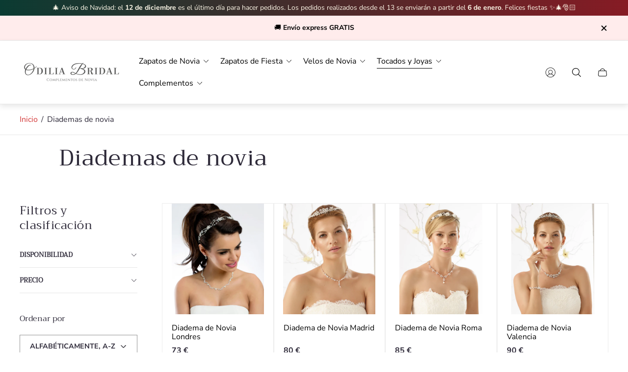

--- FILE ---
content_type: text/html; charset=utf-8
request_url: https://www.odiliabridal.es/collections/diademas-de-novia
body_size: 53123
content:
<!doctype html>
<html class="no-js" lang="es">
	<head>
		<meta charset="utf-8">
		<meta http-equiv="X-UA-Compatible" content="IE=edge">
		<meta name="viewport" content="width=device-width,initial-scale=1">
		<meta name="theme-color" content=""><link rel="canonical" href="https://www.odiliabridal.es/collections/diademas-de-novia">
		<link rel="preconnect" href="https://cdn.shopify.com" crossorigin><link rel="icon" href="//www.odiliabridal.es/cdn/shop/files/Odilia-Bridal-Favicon-2025-80px_32x32.png?v=1739810360" type="image/png"><link rel="preconnect" href="https://fonts.shopifycdn.com" crossorigin><title>Las Mejores Diademas de Novia del año 2019
&ndash; ODILIA BRIDAL</title><meta name="description" content="Diademas para novia - Diademas de estilo boho, vintage, clásicas; elaboradas con encaje y materiales de altísima calidad y muy cómodas, con las que te encontrarás bellísima. Ver más de nuestra colección aquí.">

<meta property="og:site_name" content="ODILIA BRIDAL">
<meta property="og:url" content="https://www.odiliabridal.es/collections/diademas-de-novia">
<meta property="og:title" content="Las Mejores Diademas de Novia del año 2019">
<meta property="og:type" content="website">
<meta property="og:description" content="Diademas para novia - Diademas de estilo boho, vintage, clásicas; elaboradas con encaje y materiales de altísima calidad y muy cómodas, con las que te encontrarás bellísima. Ver más de nuestra colección aquí."><meta property="og:image" content="http://www.odiliabridal.es/cdn/shop/collections/Diadema_foto_cerca_portada2.jpg?v=1458069670">
	<meta property="og:image:secure_url" content="https://www.odiliabridal.es/cdn/shop/collections/Diadema_foto_cerca_portada2.jpg?v=1458069670">
	<meta property="og:image:width" content="2048">
	<meta property="og:image:height" content="2029"><meta name="twitter:card" content="summary_large_image">
<meta name="twitter:title" content="Las Mejores Diademas de Novia del año 2019">
<meta name="twitter:description" content="Diademas para novia - Diademas de estilo boho, vintage, clásicas; elaboradas con encaje y materiales de altísima calidad y muy cómodas, con las que te encontrarás bellísima. Ver más de nuestra colección aquí.">
<meta property="theme:layout" content="theme">
<meta property="theme:template" content="collection">
<style>
	shopify-accelerated-checkout {
		--shopify-accelerated-checkout-button-block-size: 61px;
		--shopify-accelerated-checkout-button-border-radius: 0px;
		--shopify-accelerated-checkout-button-box-shadow: none;
		--shopify-accelerated-checkout-skeleton-background-color: #dedede;
		--shopify-accelerated-checkout-skeleton-animation-opacity-start: 1;
		--shopify-accelerated-checkout-skeleton-animation-opacity-end: 0.5;
		--shopify-accelerated-checkout-skeleton-animation-duration: 4s;
		--shopify-accelerated-checkout-skeleton-animation-timing-function: ease;
	}
	shopify-accelerated-checkout-cart {
		--shopify-accelerated-checkout-button-block-size: 50px;
		--shopify-accelerated-checkout-button-inline-size: 50px;
		--shopify-accelerated-checkout-button-border-radius: 0px;
		--shopify-accelerated-checkout-button-box-shadow: none;
		--shopify-accelerated-checkout-inline-alignment: flex-start;
		--shopify-accelerated-checkout-row-gap: 8px;
		--shopify-accelerated-checkout-skeleton-background-color: #dedede;
		--shopify-accelerated-checkout-skeleton-animation-opacity-start: 1;
		--shopify-accelerated-checkout-skeleton-animation-opacity-end: 0.5;
		--shopify-accelerated-checkout-skeleton-animation-duration: 4s;
		--shopify-accelerated-checkout-skeleton-animation-timing-function: ease;
	}
	:root {
		
		--global-container-width: 1680px;

		

		--loading-image: url(//www.odiliabridal.es/cdn/shop/t/45/assets/loading.svg?v=139510183042965767481739385714);

		
		--color-black: #000;
		--color-black-light: rgba(0, 0, 0, 0.7);
		--color-white: #fff;
		--color-gray: #757575;
		--color-light-gray: #E9E9E9;
		--color-dark-gray: #999999;
		--color-valencia: #D33636;
		--color-silver: #C4C4C4;
		--color-snow: #F8F8F8;
		--color-whisper: #E6E6E6;
		--color-chelsea-cucumber: #81B154;
		--color-fire-bush: #E49D49;
		--color-green-success: #198754;
		--color-red-error: #B00020;
		--color-ghost-white: #F9F9F9;


	--settings-color-background:#fff;
	--color-img-placeholder-bg: #f2f2f2;
	--link-color:#D33636;
	--settings-color-secondary-attention:#D33636;
	--settings-color-secondary-success:#ffecec;



	--color-slider-arrow-background:#151515;  
	--color-slider-arrow-icon:#fafafa;  
	--color-slider-arrow-background-hover:#fafafa;  
	--color-slider-arrow-icon-hover:#151515;  

	--color-overlay:#000000; 


	--color-background: var(--settings-color-background, var(--color-white)); 
	--color-background-darken: #f8f8f8; 

	--color-secondary-attention: var(--settings-color-secondary-attention, var(--color-valencia)); 
	--color-secondary-success: var(--settings-color-secondary-success, var(--color-chelsea-cucumber)); 

		
			
			--color-settings-text-primary:#2e2a39;
			--color-settings-text-secondary:#2e2a39;
			--color-settings-heading:#2e2a39;
			--color-settings-label-base:#000000;
			--color-settings-label-primary:#FFFFFF;
			--color-settings-label-secondary:#000000;
			--color-settings-label-sold-out:#000000;

		--color-text-primary: var(--color-settings-text-primary, var(--color-black)); 
		--color-text-secondary: var(--color-settings-text-secondary, var(--color-gray)); 
		--color-heading: var(--color-settings-heading, var(--color-black)); 
		--color-secondary-text: var(--color-settings-text-secondary, var(--color-gray)); 
		--color-text-attention: var(--color-secondary-attention); 
		--color-text-success: var(--color-secondary-success); 
		--color-label-base: var(--color-settings-label-base);
		--color-label-primary: var(--color-settings-label-primary);
		--color-label-secondary: var(--color-settings-label-secondary);
		--color-label-sold-out: var(--color-settings-label-sold-out);

		

		
			--settings-button-text-color-primary:#000000;
			--settings-button-background-color-primary:#ffffff;
			--settings-button-border-color-primary:#000000;

		
			--settings-button-text-color-primary-hover:#ffffff;
			--settings-button-background-color-primary-hover:#000000;
			--settings-button-border-color-primary-hover:#ffffff;

		
			--button-text-color-primary: var(--settings-button-text-color-primary);
			--button-background-color-primary: var(--settings-button-background-color-primary);
			--button-border-color-primary: var(--settings-button-border-color-primary);

		
			--button-text-color-primary-hover: var(--settings-button-text-color-primary-hover);
			--button-background-color-primary-hover: var(--settings-button-background-color-primary-hover);
			--button-border-color-primary-hover: var(--settings-button-border-color-primary-hover);



		
			--settings-button-text-color-secondary:#ffffff;
			--settings-button-background-color-secondary:#000000;
			--settings-button-border-color-secondary:#ffffff;

		
			--settings-button-text-color-secondary-hover:#000000;
			--settings-button-background-color-secondary-hover:#ffffff;
			--settings-button-border-color-secondary-hover:#000000;

		
			--button-text-color-secondary: var(--settings-button-text-color-secondary);
			--button-background-color-secondary: var(--settings-button-background-color-secondary);
			--button-border-color-secondary: var(--settings-button-border-color-secondary);

		
			--button-text-color-secondary-hover: var(--settings-button-text-color-secondary-hover);
			--button-background-color-secondary-hover: var(--settings-button-background-color-secondary-hover);
			--button-border-color-secondary-hover: var(--settings-button-border-color-secondary-hover);



		
			--settings-button-text-color-play:#000000;
			--settings-button-background-color-play:#ffffff;

		
			--settings-button-text-color-play-hover:#ffffff;
			--settings-button-background-color-play-hover:#000000;

		
			--settings-product-card-button-text-color:#ffffff;
			--settings-product-card-button-background-color:#000000;
			--settings-product-card-button-border-color:#000000;

		
			--settings-product-card-button-text-color-hover:#000000;
			--settings-product-card-button-background-color-hover:#ffffff;
			--settings-product-card-button-border-color-hover:#000000;

		
			--button-text-color-play: var(--settings-button-text-color-play);
			--button-background-color-play: var(--settings-button-background-color-play);

		
			--button-text-color-play-hover: var(--settings-button-text-color-play-hover);
			--button-background-color-play-hover: var(--settings-button-background-color-play-hover);

		
			--settings-button-icon-color-social:#000000;
			--settings-button-background-color-social:#ffffff;
			--settings-button-border-color-social:#949494;

		
			--settings-button-icon-color-social-hover:#000000;
			--settings-button-background-color-social-hover:#fafafa;
			--settings-button-border-color-social-hover:#151515;

		
			--button-icon-color-social: var(--settings-button-icon-color-social);
			--button-background-color-social: var(--settings-button-background-color-social);
			--button-border-color-social: var(--settings-button-border-color-social);

		
			--button-icon-color-social-hover: var(--settings-button-icon-color-social-hover);
			--button-background-color-social-hover: var(--settings-button-background-color-social-hover);
			--button-border-color-social-hover: var(--settings-button-border-color-social-hover);

		
			--product-card-button-text-color: var(--settings-product-card-button-text-color);
			--product-card-button-background-color: var(--settings-product-card-button-background-color);
			--product-card-button-border-color: var(--settings-product-card-button-border-color);

		
			--product-card-button-text-color-hover: var(--settings-product-card-button-text-color-hover);
			--product-card-button-background-color-hover: var(--settings-product-card-button-background-color-hover);
			--product-card-button-border-color-hover: var(--settings-product-card-button-border-color-hover);


			
			--color-settings-preloader-primary:#E6E6E6;
			--color-settings-preloader-secondary:#000000;
			--background-color-settings-preloader:rgba(255, 255, 255, 0.35);

		--color-preloader-primary: var(--color-settings-preloader-primary, var(--color-whisper)); 
		--color-preloader-secondary: var(--color-settings-preloader-secondary , var(--color-black)); 
		--background-color-preloader: var(--background-color-settings-preloader); 

		
		

		--settings-product-card-border-color:#ececec;
		--settings-product-card-border-color-hover:#C4C4C4;

		--color-border-primary:#000000 ; 
		--color-border-secondary:#E6E6E6 ; 
		--color-border-thirdly:#949494; 

		--product-card-border-color: var(--settings-product-card-border-color); 
		--product-card-border-color-hover: var(--settings-product-card-border-color-hover); 

		

		--settings-background-label-color-base:#fff06c;
	--settings-background-label-color-primary:#e45f5f;
	--settings-background-label-color-secondary:#c5cd91;
	--settings-background-label-color-sold-out:#f2f2f2;
	--settings-color-product-card-text:#000000;

	--color-background-label-base: var(--settings-background-label-color-base);
	--color-background-label-primary: var(--settings-background-label-color-primary);
	--color-background-label-secondary: var(--settings-background-label-color-secondary);
	--color-background-label-sold-out: var(--settings-background-label-color-sold-out);
	--color-background-quick-buttons: #fff;
	--color-text-quick-buttons: #000;
	--color-compare-sticky-button-bg: #000;
	--color-compare-sticky-button-color: #fff;
	--color-pdp-compare-button-bg: #fff;
	--color-pdp-compare-button-color: #000;
}

		
		
		
		@font-face {
  font-family: "Nunito Sans";
  font-weight: 400;
  font-style: normal;
  font-display: swap;
  src: url("//www.odiliabridal.es/cdn/fonts/nunito_sans/nunitosans_n4.0276fe080df0ca4e6a22d9cb55aed3ed5ba6b1da.woff2") format("woff2"),
       url("//www.odiliabridal.es/cdn/fonts/nunito_sans/nunitosans_n4.b4964bee2f5e7fd9c3826447e73afe2baad607b7.woff") format("woff");
}
@font-face {
  font-family: Trirong;
  font-weight: 400;
  font-style: normal;
  font-display: swap;
  src: url("//www.odiliabridal.es/cdn/fonts/trirong/trirong_n4.46b40419aaa69bf77077c3108d75dad5a0318d4b.woff2") format("woff2"),
       url("//www.odiliabridal.es/cdn/fonts/trirong/trirong_n4.97753898e63cd7e164ad614681eba2c7fe577190.woff") format("woff");
}
@font-face {
  font-family: "Nunito Sans";
  font-weight: 700;
  font-style: normal;
  font-display: swap;
  src: url("//www.odiliabridal.es/cdn/fonts/nunito_sans/nunitosans_n7.25d963ed46da26098ebeab731e90d8802d989fa5.woff2") format("woff2"),
       url("//www.odiliabridal.es/cdn/fonts/nunito_sans/nunitosans_n7.d32e3219b3d2ec82285d3027bd673efc61a996c8.woff") format("woff");
}

		@font-face {
  font-family: "Nunito Sans";
  font-weight: 400;
  font-style: italic;
  font-display: swap;
  src: url("//www.odiliabridal.es/cdn/fonts/nunito_sans/nunitosans_i4.6e408730afac1484cf297c30b0e67c86d17fc586.woff2") format("woff2"),
       url("//www.odiliabridal.es/cdn/fonts/nunito_sans/nunitosans_i4.c9b6dcbfa43622b39a5990002775a8381942ae38.woff") format("woff");
}

		@font-face {
  font-family: "Nunito Sans";
  font-weight: 700;
  font-style: italic;
  font-display: swap;
  src: url("//www.odiliabridal.es/cdn/fonts/nunito_sans/nunitosans_i7.8c1124729eec046a321e2424b2acf328c2c12139.woff2") format("woff2"),
       url("//www.odiliabridal.es/cdn/fonts/nunito_sans/nunitosans_i7.af4cda04357273e0996d21184432bcb14651a64d.woff") format("woff");
}


		:root {
			--body-font-size:16px;
			--body-font-size-without-unit:16;
			--heading-font-size:16px;
			--base-font-family: "Nunito Sans", sans-serif;
			--heading-font-family: Trirong, serif;
			--heading-font-weight:400;
		}

		

			:root {
				--product-card-object-fit:contain;
			}

		

			:root {
				--sticky-sidebar-offset-top: 40px;
			}@media (-moz-touch-enabled: 0), (hover: hover) {
			body * {
				scrollbar-color:rgba(0, 0, 0, 0.2) rgba(0, 0, 0, 0.0);
			}

			body *::-webkit-scrollbar-track {
				background-color:rgba(0, 0, 0, 0.0);
			}

			body *::-webkit-scrollbar-thumb {
				background-color:rgba(0, 0, 0, 0.2);
			}
		}
</style>
<link rel="stylesheet" href="//www.odiliabridal.es/cdn/shop/t/45/assets/main.build.css?v=85282337222123528371739385716"><script>
			window.themeCore = window.themeCore || {};
			window.themeCore.productPlaceholderImage ="https:\/\/www.odiliabridal.es\/cdn\/shopifycloud\/storefront\/assets\/no-image-2048-a2addb12.gif";
			window.themeCore.articlePlaceholderImage ="https:\/\/www.odiliabridal.es\/cdn\/shopifycloud\/storefront\/assets\/no-image-2048-a2addb12.gif";
			window.themeCore.articlePlaceholderImageFocal = null;
			window.themeCore.productPlaceholderImageFocal = null;
				window.themeCore.CartReminder = {
					config: {
						cookieTime:"10",
						displayFrequency:"one_time",
						text:"¡TU CARRITO DICE \"SI QUIERO\"!",
						colorText:"#000000",
						colorBg:"#ffecec",
						cartType:"drawer",
						cartRoute:"\/cart",
						cartLinkA11y:"Carro",
						cartButtonA11y:"Cajón del carro",
						closeButtonA11y:"Cerrar notificación"}
				}
			
		</script>

		<script>window.performance && window.performance.mark && window.performance.mark('shopify.content_for_header.start');</script><meta name="google-site-verification" content="ZhfxWeUxDw1rIg_P8bwlrPGHlb-BRdxA6oKnH88uWpg">
<meta name="facebook-domain-verification" content="e1uf23fbngg56tnf923zld0qqdm4rj">
<meta name="facebook-domain-verification" content="e6jvnklaneux461nq9k5xzvuf3aarv">
<meta id="shopify-digital-wallet" name="shopify-digital-wallet" content="/11903970/digital_wallets/dialog">
<meta name="shopify-checkout-api-token" content="fe5bde6524a5840fee4c0d6935f302a7">
<link rel="alternate" type="application/atom+xml" title="Feed" href="/collections/diademas-de-novia.atom" />
<link rel="alternate" hreflang="x-default" href="https://www.odiliabridal.es/collections/diademas-de-novia">
<link rel="alternate" hreflang="es-US" href="https://www.odiliabridal.com/collections/diademas-de-novia">
<link rel="alternate" hreflang="en-US" href="https://www.odiliabridal.com/en/collections/diademas-de-novia">
<link rel="alternate" type="application/json+oembed" href="https://www.odiliabridal.es/collections/diademas-de-novia.oembed">
<script async="async" src="/checkouts/internal/preloads.js?locale=es-ES"></script>
<link rel="preconnect" href="https://shop.app" crossorigin="anonymous">
<script async="async" src="https://shop.app/checkouts/internal/preloads.js?locale=es-ES&shop_id=11903970" crossorigin="anonymous"></script>
<script id="apple-pay-shop-capabilities" type="application/json">{"shopId":11903970,"countryCode":"IE","currencyCode":"EUR","merchantCapabilities":["supports3DS"],"merchantId":"gid:\/\/shopify\/Shop\/11903970","merchantName":"ODILIA BRIDAL","requiredBillingContactFields":["postalAddress","email","phone"],"requiredShippingContactFields":["postalAddress","email","phone"],"shippingType":"shipping","supportedNetworks":["visa","maestro","masterCard","amex"],"total":{"type":"pending","label":"ODILIA BRIDAL","amount":"1.00"},"shopifyPaymentsEnabled":true,"supportsSubscriptions":true}</script>
<script id="shopify-features" type="application/json">{"accessToken":"fe5bde6524a5840fee4c0d6935f302a7","betas":["rich-media-storefront-analytics"],"domain":"www.odiliabridal.es","predictiveSearch":true,"shopId":11903970,"locale":"es"}</script>
<script>var Shopify = Shopify || {};
Shopify.shop = "odissabridal.myshopify.com";
Shopify.locale = "es";
Shopify.currency = {"active":"EUR","rate":"1.0"};
Shopify.country = "ES";
Shopify.theme = {"name":"Copy of Copy of Gain","id":180641530196,"schema_name":"Gain","schema_version":"2.8.9","theme_store_id":2077,"role":"main"};
Shopify.theme.handle = "null";
Shopify.theme.style = {"id":null,"handle":null};
Shopify.cdnHost = "www.odiliabridal.es/cdn";
Shopify.routes = Shopify.routes || {};
Shopify.routes.root = "/";</script>
<script type="module">!function(o){(o.Shopify=o.Shopify||{}).modules=!0}(window);</script>
<script>!function(o){function n(){var o=[];function n(){o.push(Array.prototype.slice.apply(arguments))}return n.q=o,n}var t=o.Shopify=o.Shopify||{};t.loadFeatures=n(),t.autoloadFeatures=n()}(window);</script>
<script>
  window.ShopifyPay = window.ShopifyPay || {};
  window.ShopifyPay.apiHost = "shop.app\/pay";
  window.ShopifyPay.redirectState = null;
</script>
<script id="shop-js-analytics" type="application/json">{"pageType":"collection"}</script>
<script defer="defer" async type="module" src="//www.odiliabridal.es/cdn/shopifycloud/shop-js/modules/v2/client.init-shop-cart-sync_DaR8I8JV.es.esm.js"></script>
<script defer="defer" async type="module" src="//www.odiliabridal.es/cdn/shopifycloud/shop-js/modules/v2/chunk.common_CvUpgQgQ.esm.js"></script>
<script type="module">
  await import("//www.odiliabridal.es/cdn/shopifycloud/shop-js/modules/v2/client.init-shop-cart-sync_DaR8I8JV.es.esm.js");
await import("//www.odiliabridal.es/cdn/shopifycloud/shop-js/modules/v2/chunk.common_CvUpgQgQ.esm.js");

  window.Shopify.SignInWithShop?.initShopCartSync?.({"fedCMEnabled":true,"windoidEnabled":true});

</script>
<script>
  window.Shopify = window.Shopify || {};
  if (!window.Shopify.featureAssets) window.Shopify.featureAssets = {};
  window.Shopify.featureAssets['shop-js'] = {"shop-cart-sync":["modules/v2/client.shop-cart-sync_CUTu4K69.es.esm.js","modules/v2/chunk.common_CvUpgQgQ.esm.js"],"init-fed-cm":["modules/v2/client.init-fed-cm_BCfYuMSp.es.esm.js","modules/v2/chunk.common_CvUpgQgQ.esm.js"],"init-shop-email-lookup-coordinator":["modules/v2/client.init-shop-email-lookup-coordinator_zErLWnRU.es.esm.js","modules/v2/chunk.common_CvUpgQgQ.esm.js"],"shop-cash-offers":["modules/v2/client.shop-cash-offers_CK8yhob9.es.esm.js","modules/v2/chunk.common_CvUpgQgQ.esm.js","modules/v2/chunk.modal_DW7472zx.esm.js"],"init-shop-cart-sync":["modules/v2/client.init-shop-cart-sync_DaR8I8JV.es.esm.js","modules/v2/chunk.common_CvUpgQgQ.esm.js"],"init-windoid":["modules/v2/client.init-windoid_Bqs7JXPF.es.esm.js","modules/v2/chunk.common_CvUpgQgQ.esm.js"],"shop-toast-manager":["modules/v2/client.shop-toast-manager_CZRxq6Il.es.esm.js","modules/v2/chunk.common_CvUpgQgQ.esm.js"],"pay-button":["modules/v2/client.pay-button_Dudga-qW.es.esm.js","modules/v2/chunk.common_CvUpgQgQ.esm.js"],"shop-button":["modules/v2/client.shop-button_DyeoafdV.es.esm.js","modules/v2/chunk.common_CvUpgQgQ.esm.js"],"shop-login-button":["modules/v2/client.shop-login-button_DJe09KYg.es.esm.js","modules/v2/chunk.common_CvUpgQgQ.esm.js","modules/v2/chunk.modal_DW7472zx.esm.js"],"avatar":["modules/v2/client.avatar_BTnouDA3.es.esm.js"],"shop-follow-button":["modules/v2/client.shop-follow-button_Brr0mnY8.es.esm.js","modules/v2/chunk.common_CvUpgQgQ.esm.js","modules/v2/chunk.modal_DW7472zx.esm.js"],"init-customer-accounts-sign-up":["modules/v2/client.init-customer-accounts-sign-up_Bb5S8Ksx.es.esm.js","modules/v2/client.shop-login-button_DJe09KYg.es.esm.js","modules/v2/chunk.common_CvUpgQgQ.esm.js","modules/v2/chunk.modal_DW7472zx.esm.js"],"init-shop-for-new-customer-accounts":["modules/v2/client.init-shop-for-new-customer-accounts_CbnLKALH.es.esm.js","modules/v2/client.shop-login-button_DJe09KYg.es.esm.js","modules/v2/chunk.common_CvUpgQgQ.esm.js","modules/v2/chunk.modal_DW7472zx.esm.js"],"init-customer-accounts":["modules/v2/client.init-customer-accounts_C7Af_7WA.es.esm.js","modules/v2/client.shop-login-button_DJe09KYg.es.esm.js","modules/v2/chunk.common_CvUpgQgQ.esm.js","modules/v2/chunk.modal_DW7472zx.esm.js"],"checkout-modal":["modules/v2/client.checkout-modal_DTKtEfAb.es.esm.js","modules/v2/chunk.common_CvUpgQgQ.esm.js","modules/v2/chunk.modal_DW7472zx.esm.js"],"lead-capture":["modules/v2/client.lead-capture_C-JhaYRG.es.esm.js","modules/v2/chunk.common_CvUpgQgQ.esm.js","modules/v2/chunk.modal_DW7472zx.esm.js"],"shop-login":["modules/v2/client.shop-login_Cn_x-H9c.es.esm.js","modules/v2/chunk.common_CvUpgQgQ.esm.js","modules/v2/chunk.modal_DW7472zx.esm.js"],"payment-terms":["modules/v2/client.payment-terms_DNGzIZyn.es.esm.js","modules/v2/chunk.common_CvUpgQgQ.esm.js","modules/v2/chunk.modal_DW7472zx.esm.js"]};
</script>
<script>(function() {
  var isLoaded = false;
  function asyncLoad() {
    if (isLoaded) return;
    isLoaded = true;
    var urls = ["https:\/\/a.mailmunch.co\/widgets\/site-350208-2fa1552cb74847074ae5b6dafca4d443a300dac8.js?shop=odissabridal.myshopify.com","https:\/\/statics2.kudobuzz.com\/widgets\/widgetloader.js?uid=1090057317b01a5bbbf9b0fae9d250f04ae9fc8387963254e27014c82bb20bf6ecc309adf56280ba0e85ca73950460565b\u0026shop=odissabridal.myshopify.com","https:\/\/static.klaviyo.com\/onsite\/js\/klaviyo.js?company_id=Y3Jata\u0026shop=odissabridal.myshopify.com","https:\/\/static.klaviyo.com\/onsite\/js\/klaviyo.js?company_id=Y3Jata\u0026shop=odissabridal.myshopify.com","https:\/\/ufe.helixo.co\/scripts\/sdk.min.js?shop=odissabridal.myshopify.com","https:\/\/s3.amazonaws.com\/pixelpop\/usercontent\/scripts\/c93196ca-641f-4e6a-ae47-ff827202ff18\/pixelpop.js?shop=odissabridal.myshopify.com","https:\/\/s3.eu-west-1.amazonaws.com\/production-klarna-il-shopify-osm\/5a975d06a931ae3d92bf80d338b7cb5d76fc66a1\/odissabridal.myshopify.com-1741363309687.js?shop=odissabridal.myshopify.com"];
    for (var i = 0; i < urls.length; i++) {
      var s = document.createElement('script');
      s.type = 'text/javascript';
      s.async = true;
      s.src = urls[i];
      var x = document.getElementsByTagName('script')[0];
      x.parentNode.insertBefore(s, x);
    }
  };
  if(window.attachEvent) {
    window.attachEvent('onload', asyncLoad);
  } else {
    window.addEventListener('load', asyncLoad, false);
  }
})();</script>
<script id="__st">var __st={"a":11903970,"offset":3600,"reqid":"443e918b-a3de-4abf-9a12-707460a6637f-1765202424","pageurl":"www.odiliabridal.es\/collections\/diademas-de-novia","u":"5672f26ab78e","p":"collection","rtyp":"collection","rid":212696391};</script>
<script>window.ShopifyPaypalV4VisibilityTracking = true;</script>
<script id="captcha-bootstrap">!function(){'use strict';const t='contact',e='account',n='new_comment',o=[[t,t],['blogs',n],['comments',n],[t,'customer']],c=[[e,'customer_login'],[e,'guest_login'],[e,'recover_customer_password'],[e,'create_customer']],r=t=>t.map((([t,e])=>`form[action*='/${t}']:not([data-nocaptcha='true']) input[name='form_type'][value='${e}']`)).join(','),a=t=>()=>t?[...document.querySelectorAll(t)].map((t=>t.form)):[];function s(){const t=[...o],e=r(t);return a(e)}const i='password',u='form_key',d=['recaptcha-v3-token','g-recaptcha-response','h-captcha-response',i],f=()=>{try{return window.sessionStorage}catch{return}},m='__shopify_v',_=t=>t.elements[u];function p(t,e,n=!1){try{const o=window.sessionStorage,c=JSON.parse(o.getItem(e)),{data:r}=function(t){const{data:e,action:n}=t;return t[m]||n?{data:e,action:n}:{data:t,action:n}}(c);for(const[e,n]of Object.entries(r))t.elements[e]&&(t.elements[e].value=n);n&&o.removeItem(e)}catch(o){console.error('form repopulation failed',{error:o})}}const l='form_type',E='cptcha';function T(t){t.dataset[E]=!0}const w=window,h=w.document,L='Shopify',v='ce_forms',y='captcha';let A=!1;((t,e)=>{const n=(g='f06e6c50-85a8-45c8-87d0-21a2b65856fe',I='https://cdn.shopify.com/shopifycloud/storefront-forms-hcaptcha/ce_storefront_forms_captcha_hcaptcha.v1.5.2.iife.js',D={infoText:'Protegido por hCaptcha',privacyText:'Privacidad',termsText:'Términos'},(t,e,n)=>{const o=w[L][v],c=o.bindForm;if(c)return c(t,g,e,D).then(n);var r;o.q.push([[t,g,e,D],n]),r=I,A||(h.body.append(Object.assign(h.createElement('script'),{id:'captcha-provider',async:!0,src:r})),A=!0)});var g,I,D;w[L]=w[L]||{},w[L][v]=w[L][v]||{},w[L][v].q=[],w[L][y]=w[L][y]||{},w[L][y].protect=function(t,e){n(t,void 0,e),T(t)},Object.freeze(w[L][y]),function(t,e,n,w,h,L){const[v,y,A,g]=function(t,e,n){const i=e?o:[],u=t?c:[],d=[...i,...u],f=r(d),m=r(i),_=r(d.filter((([t,e])=>n.includes(e))));return[a(f),a(m),a(_),s()]}(w,h,L),I=t=>{const e=t.target;return e instanceof HTMLFormElement?e:e&&e.form},D=t=>v().includes(t);t.addEventListener('submit',(t=>{const e=I(t);if(!e)return;const n=D(e)&&!e.dataset.hcaptchaBound&&!e.dataset.recaptchaBound,o=_(e),c=g().includes(e)&&(!o||!o.value);(n||c)&&t.preventDefault(),c&&!n&&(function(t){try{if(!f())return;!function(t){const e=f();if(!e)return;const n=_(t);if(!n)return;const o=n.value;o&&e.removeItem(o)}(t);const e=Array.from(Array(32),(()=>Math.random().toString(36)[2])).join('');!function(t,e){_(t)||t.append(Object.assign(document.createElement('input'),{type:'hidden',name:u})),t.elements[u].value=e}(t,e),function(t,e){const n=f();if(!n)return;const o=[...t.querySelectorAll(`input[type='${i}']`)].map((({name:t})=>t)),c=[...d,...o],r={};for(const[a,s]of new FormData(t).entries())c.includes(a)||(r[a]=s);n.setItem(e,JSON.stringify({[m]:1,action:t.action,data:r}))}(t,e)}catch(e){console.error('failed to persist form',e)}}(e),e.submit())}));const S=(t,e)=>{t&&!t.dataset[E]&&(n(t,e.some((e=>e===t))),T(t))};for(const o of['focusin','change'])t.addEventListener(o,(t=>{const e=I(t);D(e)&&S(e,y())}));const B=e.get('form_key'),M=e.get(l),P=B&&M;t.addEventListener('DOMContentLoaded',(()=>{const t=y();if(P)for(const e of t)e.elements[l].value===M&&p(e,B);[...new Set([...A(),...v().filter((t=>'true'===t.dataset.shopifyCaptcha))])].forEach((e=>S(e,t)))}))}(h,new URLSearchParams(w.location.search),n,t,e,['guest_login'])})(!0,!0)}();</script>
<script integrity="sha256-52AcMU7V7pcBOXWImdc/TAGTFKeNjmkeM1Pvks/DTgc=" data-source-attribution="shopify.loadfeatures" defer="defer" src="//www.odiliabridal.es/cdn/shopifycloud/storefront/assets/storefront/load_feature-81c60534.js" crossorigin="anonymous"></script>
<script crossorigin="anonymous" defer="defer" src="//www.odiliabridal.es/cdn/shopifycloud/storefront/assets/shopify_pay/storefront-65b4c6d7.js?v=20250812"></script>
<script data-source-attribution="shopify.dynamic_checkout.dynamic.init">var Shopify=Shopify||{};Shopify.PaymentButton=Shopify.PaymentButton||{isStorefrontPortableWallets:!0,init:function(){window.Shopify.PaymentButton.init=function(){};var t=document.createElement("script");t.src="https://www.odiliabridal.es/cdn/shopifycloud/portable-wallets/latest/portable-wallets.es.js",t.type="module",document.head.appendChild(t)}};
</script>
<script data-source-attribution="shopify.dynamic_checkout.buyer_consent">
  function portableWalletsHideBuyerConsent(e){var t=document.getElementById("shopify-buyer-consent"),n=document.getElementById("shopify-subscription-policy-button");t&&n&&(t.classList.add("hidden"),t.setAttribute("aria-hidden","true"),n.removeEventListener("click",e))}function portableWalletsShowBuyerConsent(e){var t=document.getElementById("shopify-buyer-consent"),n=document.getElementById("shopify-subscription-policy-button");t&&n&&(t.classList.remove("hidden"),t.removeAttribute("aria-hidden"),n.addEventListener("click",e))}window.Shopify?.PaymentButton&&(window.Shopify.PaymentButton.hideBuyerConsent=portableWalletsHideBuyerConsent,window.Shopify.PaymentButton.showBuyerConsent=portableWalletsShowBuyerConsent);
</script>
<script data-source-attribution="shopify.dynamic_checkout.cart.bootstrap">document.addEventListener("DOMContentLoaded",(function(){function t(){return document.querySelector("shopify-accelerated-checkout-cart, shopify-accelerated-checkout")}if(t())Shopify.PaymentButton.init();else{new MutationObserver((function(e,n){t()&&(Shopify.PaymentButton.init(),n.disconnect())})).observe(document.body,{childList:!0,subtree:!0})}}));
</script>
<link id="shopify-accelerated-checkout-styles" rel="stylesheet" media="screen" href="https://www.odiliabridal.es/cdn/shopifycloud/portable-wallets/latest/accelerated-checkout-backwards-compat.css" crossorigin="anonymous">
<style id="shopify-accelerated-checkout-cart">
        #shopify-buyer-consent {
  margin-top: 1em;
  display: inline-block;
  width: 100%;
}

#shopify-buyer-consent.hidden {
  display: none;
}

#shopify-subscription-policy-button {
  background: none;
  border: none;
  padding: 0;
  text-decoration: underline;
  font-size: inherit;
  cursor: pointer;
}

#shopify-subscription-policy-button::before {
  box-shadow: none;
}

      </style>

<script>window.performance && window.performance.mark && window.performance.mark('shopify.content_for_header.end');</script>

		<script>
			document.querySelector("html").classList.remove("no-js");
		</script><!-- Hotjar Tracking Code for https://www.odiliabridal.es/?srsltid=AfmBOooA3NlKwEUBeqqM5qmT51qzHP_yCc9cXESBLWVw4VktjaikMFoM -->
<script>
    (function(h,o,t,j,a,r){
        h.hj=h.hj||function(){(h.hj.q=h.hj.q||[]).push(arguments)};
        h._hjSettings={hjid:5297206,hjsv:6};
        a=o.getElementsByTagName('head')[0];
        r=o.createElement('script');r.async=1;
        r.src=t+h._hjSettings.hjid+j+h._hjSettings.hjsv;
        a.appendChild(r);
    })(window,document,'https://static.hotjar.com/c/hotjar-','.js?sv=');
</script>
	<!-- BEGIN app block: shopify://apps/fether-frequently-bought/blocks/widget-embed/f96a0d1a-35b8-40ef-ad54-1cb7fb011e11 --><!-- BEGIN app snippet: override --><!-- END app snippet -->
<!-- BEGIN app snippet: script -->



<script>
  window._fetherStore = {
      ...(window._fetherStore || {}),
      bundleVersion: "1739985224",
      addOnVersion: "",
      offerVersion: "",
      countdownTimerVersion: "",
      stockCountdownVersion: "",
      product: {
        id: '',
        title: ``,
        handle: ``, 
        price: ``, 
        priceFormatted: ``,
        variants: []
      }, 
      cart: {
        products: []
      },
      currency: {
        code: 'EUR',
        symbol: '€',
        name: 'Euro'
      },
      moneyFormat: "{{amount_no_decimals}} €",
      moneyWithCurrencyFormat: "{{amount_no_decimals}} € EUR",
      currencyCodeEnabled: "",
      isProductPage:  "" ,
      isCartPage:  "" ,
      isSearchPage:  "" ,
      isHomePage:  "" ,
      cartType: 'drawer',
      collections: []
  };
  
  function loadFT(){
    let productTempFT = null;
    

    
  }
  loadFT()
</script>
<!-- END app snippet -->
<script>
    _fetherStoreAppEmbed = true;
</script>

<!-- END app block --><!-- BEGIN app block: shopify://apps/klaviyo-email-marketing-sms/blocks/klaviyo-onsite-embed/2632fe16-c075-4321-a88b-50b567f42507 -->












  <script async src="https://static.klaviyo.com/onsite/js/Y3Jata/klaviyo.js?company_id=Y3Jata"></script>
  <script>!function(){if(!window.klaviyo){window._klOnsite=window._klOnsite||[];try{window.klaviyo=new Proxy({},{get:function(n,i){return"push"===i?function(){var n;(n=window._klOnsite).push.apply(n,arguments)}:function(){for(var n=arguments.length,o=new Array(n),w=0;w<n;w++)o[w]=arguments[w];var t="function"==typeof o[o.length-1]?o.pop():void 0,e=new Promise((function(n){window._klOnsite.push([i].concat(o,[function(i){t&&t(i),n(i)}]))}));return e}}})}catch(n){window.klaviyo=window.klaviyo||[],window.klaviyo.push=function(){var n;(n=window._klOnsite).push.apply(n,arguments)}}}}();</script>

  




  <script>
    window.klaviyoReviewsProductDesignMode = false
  </script>







<!-- END app block --><!-- BEGIN app block: shopify://apps/judge-me-reviews/blocks/judgeme_core/61ccd3b1-a9f2-4160-9fe9-4fec8413e5d8 --><!-- Start of Judge.me Core -->




<link rel="dns-prefetch" href="https://cdnwidget.judge.me">
<link rel="dns-prefetch" href="https://cdn.judge.me">
<link rel="dns-prefetch" href="https://cdn1.judge.me">
<link rel="dns-prefetch" href="https://api.judge.me">

<script data-cfasync='false' class='jdgm-settings-script'>window.jdgmSettings={"pagination":5,"disable_web_reviews":false,"badge_no_review_text":"Sin reseñas","badge_n_reviews_text":"{{ n }} reseña/reseñas","hide_badge_preview_if_no_reviews":true,"badge_hide_text":false,"enforce_center_preview_badge":false,"widget_title":"Reseñas de Clientes","widget_open_form_text":"Escribir una reseña","widget_close_form_text":"Cancelar reseña","widget_refresh_page_text":"Actualizar página","widget_summary_text":"Basado en {{ number_of_reviews }} reseña/reseñas","widget_no_review_text":"Sin reseñas","widget_name_field_text":"Nombre","widget_verified_name_field_text":"Nombre verificado (público)","widget_name_placeholder_text":"Ingrese su nombre (público)","widget_required_field_error_text":"Este campo es obligatorio.","widget_email_field_text":"Correo electrónico","widget_verified_email_field_text":"Correo electrónico verificado (privado, no puede ser editado)","widget_email_placeholder_text":"Ingrese su correo electrónico (privado)","widget_email_field_error_text":"Por favor ingrese un correo electrónico válido","widget_rating_field_text":"Calificación","widget_review_title_field_text":"Título de la Reseña","widget_review_title_placeholder_text":"Dele un título a su reseña","widget_review_body_field_text":"Reseña","widget_review_body_placeholder_text":"Escriba sus comentarios aquí","widget_pictures_field_text":"Imagen/Video (opcional)","widget_submit_review_text":"Enviar Reseña","widget_submit_verified_review_text":"Enviar reseña verificada","widget_submit_success_msg_with_auto_publish":"¡Gracias! Por favor actualice la página en unos momentos para ver su reseña. Puede eliminar o editar su reseña iniciando sesión en \u003ca href='https://judge.me/login' target='_blank' rel='nofollow noopener'\u003eJudge.me\u003c/a\u003e","widget_submit_success_msg_no_auto_publish":"¡Gracias! Su reseña será publicada apenas sea aprobada por el admin de la tienda. Puede eliminar o editar su reseña iniciando sesión en \u003ca href='https://judge.me/login' target='_blank' rel='nofollow noopener'\u003eJudge.me\u003c/a\u003e","widget_show_default_reviews_out_of_total_text":"Mostrando {{ n_reviews_shown }} de {{ n_reviews }} reseñas.","widget_show_all_link_text":"Mostrar todo","widget_show_less_link_text":"Mostrar menos","widget_author_said_text":"{{ reviewer_name }} dijo:","widget_days_text":"Hace {{ n }} día/días","widget_weeks_text":"Hace {{ n }} semana/semanas","widget_months_text":"Hace {{ n }} mes/meses","widget_years_text":"Hace {{ n }} año/años","widget_yesterday_text":"Ayer","widget_today_text":"Hoy","widget_replied_text":"\u003e\u003e {{ shop_name }} respondió:","widget_read_more_text":"Leer más","widget_rating_filter_see_all_text":"Ver todas las reseñas","widget_sorting_most_recent_text":"Más Recientes","widget_sorting_highest_rating_text":"Mejor Rating","widget_sorting_lowest_rating_text":"Peor Rating","widget_sorting_with_pictures_text":"Sólo Fotos","widget_sorting_most_helpful_text":"Más Útiles","widget_open_question_form_text":"Hacer una pregunta","widget_reviews_subtab_text":"Reseñas","widget_questions_subtab_text":"Preguntas","widget_question_label_text":"Pregunta","widget_answer_label_text":"Respuesta","widget_question_placeholder_text":"Escriba su pregunta aquí","widget_submit_question_text":"Enviar pregunta","widget_question_submit_success_text":"¡Gracias por su pregunta! Le notificaremos una vez haya sido contestada.","verified_badge_text":"Verificada","verified_badge_placement":"left-of-reviewer-name","widget_hide_border":false,"widget_social_share":false,"all_reviews_include_out_of_store_products":true,"all_reviews_out_of_store_text":"(fuera de tienda)","all_reviews_product_name_prefix_text":"sobre","enable_review_pictures":true,"widget_product_reviews_subtab_text":"Reseñas de Producto","widget_shop_reviews_subtab_text":"Reseñas de Tienda","widget_write_a_store_review_text":"Escribir una reseña de la tienda","widget_other_languages_heading":"Reseñas en Otros Idiomas","widget_sorting_pictures_first_text":"Fotos Primero","floating_tab_button_name":"★ Reseñas","floating_tab_title":"Deje que los clientes hablen por nosotros","floating_tab_url":"","floating_tab_url_enabled":false,"all_reviews_text_badge_text":"Los clientes nos califican {{ shop.metafields.judgeme.all_reviews_rating | round: 1 }}/5 según {{ shop.metafields.judgeme.all_reviews_count }} reseñas.","all_reviews_text_badge_text_branded_style":"{{ shop.metafields.judgeme.all_reviews_rating | round: 1 }} de 5 estrellas según {{ shop.metafields.judgeme.all_reviews_count }} reseñas","is_all_reviews_text_badge_a_link":true,"all_reviews_text_badge_url":"https://www.odiliabridal.es/pages/opiniones-de-nuestras-novias","all_reviews_text_style":"branded","all_reviews_text_color_style":"custom","all_reviews_text_color":"#FAA9FF","featured_carousel_title":"Deje que los clientes hablen por nosotros","featured_carousel_count_text":"de {{ n }} reseñas","featured_carousel_url":"","verified_count_badge_style":"branded","verified_count_badge_url":"","picture_reminder_submit_button":"Subir fotos","widget_sorting_videos_first_text":"Videos Primero","widget_review_pending_text":"Pendiente","remove_microdata_snippet":true,"preview_badge_no_question_text":"Sin preguntas","preview_badge_n_question_text":"{{ number_of_questions }} pregunta/preguntas","widget_search_bar_placeholder":"Buscar reseñas","widget_sorting_verified_only_text":"Sólo verificadas","featured_carousel_verified_badge_enable":true,"featured_carousel_more_reviews_button_text":"Read more reviews","featured_carousel_view_product_button_text":"Ver el producto","all_reviews_page_load_more_text":"Cargar más reseñas","widget_advanced_speed_features":5,"widget_public_name_text":"mostrado públicamente como","default_reviewer_name_has_non_latin":true,"widget_reviewer_anonymous":"Anónimo","medals_widget_title":"Medallas de revisión de Judge.me","widget_invalid_yt_video_url_error_text":"No es una URL de video de YouTube","widget_max_length_field_error_text":"Introduzca no más de {0} caracteres.","widget_verified_by_shop_text":"Verificado por Shop","widget_load_with_code_splitting":true,"widget_ugc_title":"Hecho por nosotros, compartido por ti","widget_ugc_subtitle":"Etiquétanos para ver tu foto destacada en nuestra página","widget_ugc_primary_button_text":"Compra ahora","widget_ugc_secondary_button_text":"Carga más","widget_ugc_reviews_button_text":"Ver reseñas","widget_primary_color":"#FAA9FF","widget_summary_average_rating_text":"{{ average_rating }} de 5","widget_media_grid_title":"Fotos y videos de clientes","widget_media_grid_see_more_text":"Ver más","widget_verified_by_judgeme_text":"Verificado por Judge.me","widget_verified_by_judgeme_text_in_store_medals":"Verified by Judge.me","widget_media_field_exceed_quantity_message":"Lo sentimos, solo podemos aceptar {{ max_media }} para una revisión.","widget_media_field_exceed_limit_message":"{{ file_name }} es demasiado grande, seleccione {{ media_type }} menos de {{ size_limit }}MB.","widget_review_submitted_text":"¡Reseña enviada!","widget_question_submitted_text":"¡Pregunta enviada!","widget_close_form_text_question":"Cancelar","widget_write_your_answer_here_text":"Escribe tu respuesta aquí","widget_enabled_branded_link":true,"widget_show_collected_by_judgeme":true,"widget_collected_by_judgeme_text":"recogidos por Judge.me","widget_load_more_text":"Carga más","widget_full_review_text":"Revision completa","widget_read_more_reviews_text":"Leer más reseñas","widget_read_questions_text":"Leer preguntas","widget_questions_and_answers_text":"preguntas y respuestas","widget_verified_by_text":"Verificada por","widget_number_of_reviews_text":"{{ number_of_reviews }} reseñas","widget_back_button_text":"Atrás","widget_next_button_text":"Próximo","widget_custom_forms_filter_button":"Filtros","how_reviews_are_collected":"¿Cómo se recopilan las reseñas?","widget_gdpr_statement":"Cómo utilizamos sus datos: sólo nos pondremos en contacto con usted en relación con la reseña que ha dejado, y sólo si es necesario. al enviar su reseña, usted acepta los \u003ca href='https://judge.me/terms' target='_blank' rel='nofollow noopener'\u003etérminos y condiciones\u003c/a\u003e y \u003ca href='https://judge.me/privacy' target='_blank' rel='nofollow noopener'\u003epolítica de privacidad\u003c/a\u003e y políticas de \u003ca href='https://judge.me/content-policy' target='_blank' rel='nofollow noopener'\u003econtent\u003c/a\u003e de Judge.me.","review_snippet_widget_round_border_style":true,"review_snippet_widget_card_color":"#FFFFFF","review_snippet_widget_slider_arrows_background_color":"#FFFFFF","review_snippet_widget_slider_arrows_color":"#000000","review_snippet_widget_star_color":"#339999","platform":"shopify","branding_url":"https://app.judge.me/reviews","branding_text":"Powered by Judge.me","locale":"en","reply_name":"ODILIA BRIDAL","widget_version":"3.0","footer":true,"autopublish":true,"review_dates":true,"enable_custom_form":false,"enable_multi_locales_translations":false,"can_be_branded":true,"reply_name_text":"ODILIA BRIDAL"};</script> <style class='jdgm-settings-style'>﻿.jdgm-xx{left:0}:root{--jdgm-primary-color: #FAA9FF;--jdgm-secondary-color: rgba(250,169,255,0.1);--jdgm-star-color: #FAA9FF;--jdgm-write-review-text-color: white;--jdgm-write-review-bg-color: #FAA9FF;--jdgm-paginate-color: #FAA9FF;--jdgm-border-radius: 0;--jdgm-reviewer-name-color: #FAA9FF}.jdgm-histogram__bar-content{background-color:#FAA9FF}.jdgm-rev[data-verified-buyer=true] .jdgm-rev__icon.jdgm-rev__icon:after,.jdgm-rev__buyer-badge.jdgm-rev__buyer-badge{color:white;background-color:#FAA9FF}.jdgm-review-widget--small .jdgm-gallery.jdgm-gallery .jdgm-gallery__thumbnail-link:nth-child(8) .jdgm-gallery__thumbnail-wrapper.jdgm-gallery__thumbnail-wrapper:before{content:"Ver más"}@media only screen and (min-width: 768px){.jdgm-gallery.jdgm-gallery .jdgm-gallery__thumbnail-link:nth-child(8) .jdgm-gallery__thumbnail-wrapper.jdgm-gallery__thumbnail-wrapper:before{content:"Ver más"}}.jdgm-prev-badge[data-average-rating='0.00']{display:none !important}.jdgm-author-all-initials{display:none !important}.jdgm-author-last-initial{display:none !important}.jdgm-rev-widg__title{visibility:hidden}.jdgm-rev-widg__summary-text{visibility:hidden}.jdgm-prev-badge__text{visibility:hidden}.jdgm-rev__prod-link-prefix:before{content:'sobre'}.jdgm-rev__out-of-store-text:before{content:'(fuera de tienda)'}@media only screen and (min-width: 768px){.jdgm-rev__pics .jdgm-rev_all-rev-page-picture-separator,.jdgm-rev__pics .jdgm-rev__product-picture{display:none}}@media only screen and (max-width: 768px){.jdgm-rev__pics .jdgm-rev_all-rev-page-picture-separator,.jdgm-rev__pics .jdgm-rev__product-picture{display:none}}.jdgm-preview-badge[data-template="product"]{display:none !important}.jdgm-preview-badge[data-template="collection"]{display:none !important}.jdgm-preview-badge[data-template="index"]{display:none !important}.jdgm-review-widget[data-from-snippet="true"]{display:none !important}.jdgm-verified-count-badget[data-from-snippet="true"]{display:none !important}.jdgm-carousel-wrapper[data-from-snippet="true"]{display:none !important}.jdgm-all-reviews-text[data-from-snippet="true"]{display:none !important}.jdgm-medals-section[data-from-snippet="true"]{display:none !important}.jdgm-ugc-media-wrapper[data-from-snippet="true"]{display:none !important}.jdgm-review-snippet-widget .jdgm-rev-snippet-widget__cards-container .jdgm-rev-snippet-card{border-radius:8px;background:#fff}.jdgm-review-snippet-widget .jdgm-rev-snippet-widget__cards-container .jdgm-rev-snippet-card__rev-rating .jdgm-star{color:#399}.jdgm-review-snippet-widget .jdgm-rev-snippet-widget__prev-btn,.jdgm-review-snippet-widget .jdgm-rev-snippet-widget__next-btn{border-radius:50%;background:#fff}.jdgm-review-snippet-widget .jdgm-rev-snippet-widget__prev-btn>svg,.jdgm-review-snippet-widget .jdgm-rev-snippet-widget__next-btn>svg{fill:#000}.jdgm-full-rev-modal.rev-snippet-widget .jm-mfp-container .jm-mfp-content,.jdgm-full-rev-modal.rev-snippet-widget .jm-mfp-container .jdgm-full-rev__icon,.jdgm-full-rev-modal.rev-snippet-widget .jm-mfp-container .jdgm-full-rev__pic-img,.jdgm-full-rev-modal.rev-snippet-widget .jm-mfp-container .jdgm-full-rev__reply{border-radius:8px}.jdgm-full-rev-modal.rev-snippet-widget .jm-mfp-container .jdgm-full-rev[data-verified-buyer="true"] .jdgm-full-rev__icon::after{border-radius:8px}.jdgm-full-rev-modal.rev-snippet-widget .jm-mfp-container .jdgm-full-rev .jdgm-rev__buyer-badge{border-radius:calc( 8px / 2 )}.jdgm-full-rev-modal.rev-snippet-widget .jm-mfp-container .jdgm-full-rev .jdgm-full-rev__replier::before{content:'ODILIA BRIDAL'}.jdgm-full-rev-modal.rev-snippet-widget .jm-mfp-container .jdgm-full-rev .jdgm-full-rev__product-button{border-radius:calc( 8px * 6 )}
</style> <style class='jdgm-settings-style'></style>

  
  
  
  <style class='jdgm-miracle-styles'>
  @-webkit-keyframes jdgm-spin{0%{-webkit-transform:rotate(0deg);-ms-transform:rotate(0deg);transform:rotate(0deg)}100%{-webkit-transform:rotate(359deg);-ms-transform:rotate(359deg);transform:rotate(359deg)}}@keyframes jdgm-spin{0%{-webkit-transform:rotate(0deg);-ms-transform:rotate(0deg);transform:rotate(0deg)}100%{-webkit-transform:rotate(359deg);-ms-transform:rotate(359deg);transform:rotate(359deg)}}@font-face{font-family:'JudgemeStar';src:url("[data-uri]") format("woff");font-weight:normal;font-style:normal}.jdgm-star{font-family:'JudgemeStar';display:inline !important;text-decoration:none !important;padding:0 4px 0 0 !important;margin:0 !important;font-weight:bold;opacity:1;-webkit-font-smoothing:antialiased;-moz-osx-font-smoothing:grayscale}.jdgm-star:hover{opacity:1}.jdgm-star:last-of-type{padding:0 !important}.jdgm-star.jdgm--on:before{content:"\e000"}.jdgm-star.jdgm--off:before{content:"\e001"}.jdgm-star.jdgm--half:before{content:"\e002"}.jdgm-widget *{margin:0;line-height:1.4;-webkit-box-sizing:border-box;-moz-box-sizing:border-box;box-sizing:border-box;-webkit-overflow-scrolling:touch}.jdgm-hidden{display:none !important;visibility:hidden !important}.jdgm-temp-hidden{display:none}.jdgm-spinner{width:40px;height:40px;margin:auto;border-radius:50%;border-top:2px solid #eee;border-right:2px solid #eee;border-bottom:2px solid #eee;border-left:2px solid #ccc;-webkit-animation:jdgm-spin 0.8s infinite linear;animation:jdgm-spin 0.8s infinite linear}.jdgm-spinner:empty{display:block}.jdgm-prev-badge{display:block !important}

</style>


  
  
   


<script data-cfasync='false' class='jdgm-script'>
!function(e){window.jdgm=window.jdgm||{},jdgm.CDN_HOST="https://cdnwidget.judge.me/",jdgm.API_HOST="https://api.judge.me/",jdgm.CDN_BASE_URL="https://cdn.shopify.com/extensions/019afdab-254d-7a2a-8a58-a440dfa6865d/judgeme-extensions-258/assets/",
jdgm.docReady=function(d){(e.attachEvent?"complete"===e.readyState:"loading"!==e.readyState)?
setTimeout(d,0):e.addEventListener("DOMContentLoaded",d)},jdgm.loadCSS=function(d,t,o,a){
!o&&jdgm.loadCSS.requestedUrls.indexOf(d)>=0||(jdgm.loadCSS.requestedUrls.push(d),
(a=e.createElement("link")).rel="stylesheet",a.class="jdgm-stylesheet",a.media="nope!",
a.href=d,a.onload=function(){this.media="all",t&&setTimeout(t)},e.body.appendChild(a))},
jdgm.loadCSS.requestedUrls=[],jdgm.loadJS=function(e,d){var t=new XMLHttpRequest;
t.onreadystatechange=function(){4===t.readyState&&(Function(t.response)(),d&&d(t.response))},
t.open("GET",e),t.send()},jdgm.docReady((function(){(window.jdgmLoadCSS||e.querySelectorAll(
".jdgm-widget, .jdgm-all-reviews-page").length>0)&&(jdgmSettings.widget_load_with_code_splitting?
parseFloat(jdgmSettings.widget_version)>=3?jdgm.loadCSS(jdgm.CDN_HOST+"widget_v3/base.css"):
jdgm.loadCSS(jdgm.CDN_HOST+"widget/base.css"):jdgm.loadCSS(jdgm.CDN_HOST+"shopify_v2.css"),
jdgm.loadJS(jdgm.CDN_HOST+"loader.js"))}))}(document);
</script>
<noscript><link rel="stylesheet" type="text/css" media="all" href="https://cdnwidget.judge.me/shopify_v2.css"></noscript>

<!-- BEGIN app snippet: theme_fix_tags --><script>
  (function() {
    var jdgmThemeFixes = null;
    if (!jdgmThemeFixes) return;
    var thisThemeFix = jdgmThemeFixes[Shopify.theme.id];
    if (!thisThemeFix) return;

    if (thisThemeFix.html) {
      document.addEventListener("DOMContentLoaded", function() {
        var htmlDiv = document.createElement('div');
        htmlDiv.classList.add('jdgm-theme-fix-html');
        htmlDiv.innerHTML = thisThemeFix.html;
        document.body.append(htmlDiv);
      });
    };

    if (thisThemeFix.css) {
      var styleTag = document.createElement('style');
      styleTag.classList.add('jdgm-theme-fix-style');
      styleTag.innerHTML = thisThemeFix.css;
      document.head.append(styleTag);
    };

    if (thisThemeFix.js) {
      var scriptTag = document.createElement('script');
      scriptTag.classList.add('jdgm-theme-fix-script');
      scriptTag.innerHTML = thisThemeFix.js;
      document.head.append(scriptTag);
    };
  })();
</script>
<!-- END app snippet -->
<!-- End of Judge.me Core -->



<!-- END app block --><script src="https://cdn.shopify.com/extensions/019ae870-bc90-732e-a0d0-d2e9abaf8049/my-app-110/assets/sdk.js" type="text/javascript" defer="defer"></script>
<link href="https://cdn.shopify.com/extensions/019ae870-bc90-732e-a0d0-d2e9abaf8049/my-app-110/assets/sdk.css" rel="stylesheet" type="text/css" media="all">
<script src="https://cdn.shopify.com/extensions/019afc31-a9f2-7565-b19c-640b749d3d5a/fether-144/assets/fether.js" type="text/javascript" defer="defer"></script>
<link href="https://cdn.shopify.com/extensions/019afc31-a9f2-7565-b19c-640b749d3d5a/fether-144/assets/fether.css" rel="stylesheet" type="text/css" media="all">
<script src="https://cdn.shopify.com/extensions/019afdab-254d-7a2a-8a58-a440dfa6865d/judgeme-extensions-258/assets/loader.js" type="text/javascript" defer="defer"></script>
<script src="https://cdn.shopify.com/extensions/019aefdb-c251-7aa5-b703-6b7125d135b5/klaviyo-email-marketing-43/assets/app.js" type="text/javascript" defer="defer"></script>
<link href="https://cdn.shopify.com/extensions/019aefdb-c251-7aa5-b703-6b7125d135b5/klaviyo-email-marketing-43/assets/app.css" rel="stylesheet" type="text/css" media="all">
<script src="https://cdn.shopify.com/extensions/6da6ffdd-cf2b-4a18-80e5-578ff81399ca/klarna-on-site-messaging-33/assets/index.js" type="text/javascript" defer="defer"></script>
<link href="https://monorail-edge.shopifysvc.com" rel="dns-prefetch">
<script>(function(){if ("sendBeacon" in navigator && "performance" in window) {try {var session_token_from_headers = performance.getEntriesByType('navigation')[0].serverTiming.find(x => x.name == '_s').description;} catch {var session_token_from_headers = undefined;}var session_cookie_matches = document.cookie.match(/_shopify_s=([^;]*)/);var session_token_from_cookie = session_cookie_matches && session_cookie_matches.length === 2 ? session_cookie_matches[1] : "";var session_token = session_token_from_headers || session_token_from_cookie || "";function handle_abandonment_event(e) {var entries = performance.getEntries().filter(function(entry) {return /monorail-edge.shopifysvc.com/.test(entry.name);});if (!window.abandonment_tracked && entries.length === 0) {window.abandonment_tracked = true;var currentMs = Date.now();var navigation_start = performance.timing.navigationStart;var payload = {shop_id: 11903970,url: window.location.href,navigation_start,duration: currentMs - navigation_start,session_token,page_type: "collection"};window.navigator.sendBeacon("https://monorail-edge.shopifysvc.com/v1/produce", JSON.stringify({schema_id: "online_store_buyer_site_abandonment/1.1",payload: payload,metadata: {event_created_at_ms: currentMs,event_sent_at_ms: currentMs}}));}}window.addEventListener('pagehide', handle_abandonment_event);}}());</script>
<script id="web-pixels-manager-setup">(function e(e,d,r,n,o){if(void 0===o&&(o={}),!Boolean(null===(a=null===(i=window.Shopify)||void 0===i?void 0:i.analytics)||void 0===a?void 0:a.replayQueue)){var i,a;window.Shopify=window.Shopify||{};var t=window.Shopify;t.analytics=t.analytics||{};var s=t.analytics;s.replayQueue=[],s.publish=function(e,d,r){return s.replayQueue.push([e,d,r]),!0};try{self.performance.mark("wpm:start")}catch(e){}var l=function(){var e={modern:/Edge?\/(1{2}[4-9]|1[2-9]\d|[2-9]\d{2}|\d{4,})\.\d+(\.\d+|)|Firefox\/(1{2}[4-9]|1[2-9]\d|[2-9]\d{2}|\d{4,})\.\d+(\.\d+|)|Chrom(ium|e)\/(9{2}|\d{3,})\.\d+(\.\d+|)|(Maci|X1{2}).+ Version\/(15\.\d+|(1[6-9]|[2-9]\d|\d{3,})\.\d+)([,.]\d+|)( \(\w+\)|)( Mobile\/\w+|) Safari\/|Chrome.+OPR\/(9{2}|\d{3,})\.\d+\.\d+|(CPU[ +]OS|iPhone[ +]OS|CPU[ +]iPhone|CPU IPhone OS|CPU iPad OS)[ +]+(15[._]\d+|(1[6-9]|[2-9]\d|\d{3,})[._]\d+)([._]\d+|)|Android:?[ /-](13[3-9]|1[4-9]\d|[2-9]\d{2}|\d{4,})(\.\d+|)(\.\d+|)|Android.+Firefox\/(13[5-9]|1[4-9]\d|[2-9]\d{2}|\d{4,})\.\d+(\.\d+|)|Android.+Chrom(ium|e)\/(13[3-9]|1[4-9]\d|[2-9]\d{2}|\d{4,})\.\d+(\.\d+|)|SamsungBrowser\/([2-9]\d|\d{3,})\.\d+/,legacy:/Edge?\/(1[6-9]|[2-9]\d|\d{3,})\.\d+(\.\d+|)|Firefox\/(5[4-9]|[6-9]\d|\d{3,})\.\d+(\.\d+|)|Chrom(ium|e)\/(5[1-9]|[6-9]\d|\d{3,})\.\d+(\.\d+|)([\d.]+$|.*Safari\/(?![\d.]+ Edge\/[\d.]+$))|(Maci|X1{2}).+ Version\/(10\.\d+|(1[1-9]|[2-9]\d|\d{3,})\.\d+)([,.]\d+|)( \(\w+\)|)( Mobile\/\w+|) Safari\/|Chrome.+OPR\/(3[89]|[4-9]\d|\d{3,})\.\d+\.\d+|(CPU[ +]OS|iPhone[ +]OS|CPU[ +]iPhone|CPU IPhone OS|CPU iPad OS)[ +]+(10[._]\d+|(1[1-9]|[2-9]\d|\d{3,})[._]\d+)([._]\d+|)|Android:?[ /-](13[3-9]|1[4-9]\d|[2-9]\d{2}|\d{4,})(\.\d+|)(\.\d+|)|Mobile Safari.+OPR\/([89]\d|\d{3,})\.\d+\.\d+|Android.+Firefox\/(13[5-9]|1[4-9]\d|[2-9]\d{2}|\d{4,})\.\d+(\.\d+|)|Android.+Chrom(ium|e)\/(13[3-9]|1[4-9]\d|[2-9]\d{2}|\d{4,})\.\d+(\.\d+|)|Android.+(UC? ?Browser|UCWEB|U3)[ /]?(15\.([5-9]|\d{2,})|(1[6-9]|[2-9]\d|\d{3,})\.\d+)\.\d+|SamsungBrowser\/(5\.\d+|([6-9]|\d{2,})\.\d+)|Android.+MQ{2}Browser\/(14(\.(9|\d{2,})|)|(1[5-9]|[2-9]\d|\d{3,})(\.\d+|))(\.\d+|)|K[Aa][Ii]OS\/(3\.\d+|([4-9]|\d{2,})\.\d+)(\.\d+|)/},d=e.modern,r=e.legacy,n=navigator.userAgent;return n.match(d)?"modern":n.match(r)?"legacy":"unknown"}(),u="modern"===l?"modern":"legacy",c=(null!=n?n:{modern:"",legacy:""})[u],f=function(e){return[e.baseUrl,"/wpm","/b",e.hashVersion,"modern"===e.buildTarget?"m":"l",".js"].join("")}({baseUrl:d,hashVersion:r,buildTarget:u}),m=function(e){var d=e.version,r=e.bundleTarget,n=e.surface,o=e.pageUrl,i=e.monorailEndpoint;return{emit:function(e){var a=e.status,t=e.errorMsg,s=(new Date).getTime(),l=JSON.stringify({metadata:{event_sent_at_ms:s},events:[{schema_id:"web_pixels_manager_load/3.1",payload:{version:d,bundle_target:r,page_url:o,status:a,surface:n,error_msg:t},metadata:{event_created_at_ms:s}}]});if(!i)return console&&console.warn&&console.warn("[Web Pixels Manager] No Monorail endpoint provided, skipping logging."),!1;try{return self.navigator.sendBeacon.bind(self.navigator)(i,l)}catch(e){}var u=new XMLHttpRequest;try{return u.open("POST",i,!0),u.setRequestHeader("Content-Type","text/plain"),u.send(l),!0}catch(e){return console&&console.warn&&console.warn("[Web Pixels Manager] Got an unhandled error while logging to Monorail."),!1}}}}({version:r,bundleTarget:l,surface:e.surface,pageUrl:self.location.href,monorailEndpoint:e.monorailEndpoint});try{o.browserTarget=l,function(e){var d=e.src,r=e.async,n=void 0===r||r,o=e.onload,i=e.onerror,a=e.sri,t=e.scriptDataAttributes,s=void 0===t?{}:t,l=document.createElement("script"),u=document.querySelector("head"),c=document.querySelector("body");if(l.async=n,l.src=d,a&&(l.integrity=a,l.crossOrigin="anonymous"),s)for(var f in s)if(Object.prototype.hasOwnProperty.call(s,f))try{l.dataset[f]=s[f]}catch(e){}if(o&&l.addEventListener("load",o),i&&l.addEventListener("error",i),u)u.appendChild(l);else{if(!c)throw new Error("Did not find a head or body element to append the script");c.appendChild(l)}}({src:f,async:!0,onload:function(){if(!function(){var e,d;return Boolean(null===(d=null===(e=window.Shopify)||void 0===e?void 0:e.analytics)||void 0===d?void 0:d.initialized)}()){var d=window.webPixelsManager.init(e)||void 0;if(d){var r=window.Shopify.analytics;r.replayQueue.forEach((function(e){var r=e[0],n=e[1],o=e[2];d.publishCustomEvent(r,n,o)})),r.replayQueue=[],r.publish=d.publishCustomEvent,r.visitor=d.visitor,r.initialized=!0}}},onerror:function(){return m.emit({status:"failed",errorMsg:"".concat(f," has failed to load")})},sri:function(e){var d=/^sha384-[A-Za-z0-9+/=]+$/;return"string"==typeof e&&d.test(e)}(c)?c:"",scriptDataAttributes:o}),m.emit({status:"loading"})}catch(e){m.emit({status:"failed",errorMsg:(null==e?void 0:e.message)||"Unknown error"})}}})({shopId: 11903970,storefrontBaseUrl: "https://www.odiliabridal.es",extensionsBaseUrl: "https://extensions.shopifycdn.com/cdn/shopifycloud/web-pixels-manager",monorailEndpoint: "https://monorail-edge.shopifysvc.com/unstable/produce_batch",surface: "storefront-renderer",enabledBetaFlags: ["2dca8a86"],webPixelsConfigList: [{"id":"3097297236","configuration":"{\"accountID\":\"blockify-checkout-rules-webpixel-odissabridal.myshopify.com\",\"enable\":\"true\"}","eventPayloadVersion":"v1","runtimeContext":"STRICT","scriptVersion":"72dc63343a2dd59f1eb356b4d2bd8e1d","type":"APP","apiClientId":143723102209,"privacyPurposes":["ANALYTICS","MARKETING","SALE_OF_DATA"],"dataSharingAdjustments":{"protectedCustomerApprovalScopes":["read_customer_address","read_customer_email","read_customer_name","read_customer_personal_data","read_customer_phone"]}},{"id":"3030319444","configuration":"{\"accountID\":\"Y3Jata\",\"webPixelConfig\":\"eyJlbmFibGVBZGRlZFRvQ2FydEV2ZW50cyI6IHRydWV9\"}","eventPayloadVersion":"v1","runtimeContext":"STRICT","scriptVersion":"38467485f3310bb99134344dc061e3c4","type":"APP","apiClientId":123074,"privacyPurposes":["ANALYTICS","MARKETING"],"dataSharingAdjustments":{"protectedCustomerApprovalScopes":["read_customer_address","read_customer_email","read_customer_name","read_customer_personal_data","read_customer_phone"]}},{"id":"2562883924","configuration":"{\"webPixelName\":\"Judge.me\"}","eventPayloadVersion":"v1","runtimeContext":"STRICT","scriptVersion":"34ad157958823915625854214640f0bf","type":"APP","apiClientId":683015,"privacyPurposes":["ANALYTICS"],"dataSharingAdjustments":{"protectedCustomerApprovalScopes":["read_customer_email","read_customer_name","read_customer_personal_data","read_customer_phone"]}},{"id":"2061271380","configuration":"{\"shop\":\"odissabridal.myshopify.com\"}","eventPayloadVersion":"v1","runtimeContext":"STRICT","scriptVersion":"94b80d6b5f8a2309cad897219cb9737f","type":"APP","apiClientId":3090431,"privacyPurposes":["ANALYTICS","MARKETING","SALE_OF_DATA"],"dataSharingAdjustments":{"protectedCustomerApprovalScopes":["read_customer_address","read_customer_email","read_customer_name","read_customer_personal_data","read_customer_phone"]}},{"id":"1173193044","configuration":"{\"config\":\"{\\\"pixel_id\\\":\\\"G-9SFTXSMMKY\\\",\\\"target_country\\\":\\\"ES\\\",\\\"gtag_events\\\":[{\\\"type\\\":\\\"begin_checkout\\\",\\\"action_label\\\":\\\"G-9SFTXSMMKY\\\"},{\\\"type\\\":\\\"search\\\",\\\"action_label\\\":\\\"G-9SFTXSMMKY\\\"},{\\\"type\\\":\\\"view_item\\\",\\\"action_label\\\":[\\\"G-9SFTXSMMKY\\\",\\\"MC-QLH4NRWKR2\\\"]},{\\\"type\\\":\\\"purchase\\\",\\\"action_label\\\":[\\\"G-9SFTXSMMKY\\\",\\\"MC-QLH4NRWKR2\\\"]},{\\\"type\\\":\\\"page_view\\\",\\\"action_label\\\":[\\\"G-9SFTXSMMKY\\\",\\\"MC-QLH4NRWKR2\\\"]},{\\\"type\\\":\\\"add_payment_info\\\",\\\"action_label\\\":\\\"G-9SFTXSMMKY\\\"},{\\\"type\\\":\\\"add_to_cart\\\",\\\"action_label\\\":\\\"G-9SFTXSMMKY\\\"}],\\\"enable_monitoring_mode\\\":false}\"}","eventPayloadVersion":"v1","runtimeContext":"OPEN","scriptVersion":"b2a88bafab3e21179ed38636efcd8a93","type":"APP","apiClientId":1780363,"privacyPurposes":[],"dataSharingAdjustments":{"protectedCustomerApprovalScopes":["read_customer_address","read_customer_email","read_customer_name","read_customer_personal_data","read_customer_phone"]}},{"id":"435323220","configuration":"{\"pixel_id\":\"1161840630513506\",\"pixel_type\":\"facebook_pixel\",\"metaapp_system_user_token\":\"-\"}","eventPayloadVersion":"v1","runtimeContext":"OPEN","scriptVersion":"ca16bc87fe92b6042fbaa3acc2fbdaa6","type":"APP","apiClientId":2329312,"privacyPurposes":["ANALYTICS","MARKETING","SALE_OF_DATA"],"dataSharingAdjustments":{"protectedCustomerApprovalScopes":["read_customer_address","read_customer_email","read_customer_name","read_customer_personal_data","read_customer_phone"]}},{"id":"175440212","configuration":"{\"tagID\":\"2612986314144\"}","eventPayloadVersion":"v1","runtimeContext":"STRICT","scriptVersion":"18031546ee651571ed29edbe71a3550b","type":"APP","apiClientId":3009811,"privacyPurposes":["ANALYTICS","MARKETING","SALE_OF_DATA"],"dataSharingAdjustments":{"protectedCustomerApprovalScopes":["read_customer_address","read_customer_email","read_customer_name","read_customer_personal_data","read_customer_phone"]}},{"id":"shopify-app-pixel","configuration":"{}","eventPayloadVersion":"v1","runtimeContext":"STRICT","scriptVersion":"0450","apiClientId":"shopify-pixel","type":"APP","privacyPurposes":["ANALYTICS","MARKETING"]},{"id":"shopify-custom-pixel","eventPayloadVersion":"v1","runtimeContext":"LAX","scriptVersion":"0450","apiClientId":"shopify-pixel","type":"CUSTOM","privacyPurposes":["ANALYTICS","MARKETING"]}],isMerchantRequest: false,initData: {"shop":{"name":"ODILIA BRIDAL","paymentSettings":{"currencyCode":"EUR"},"myshopifyDomain":"odissabridal.myshopify.com","countryCode":"IE","storefrontUrl":"https:\/\/www.odiliabridal.es"},"customer":null,"cart":null,"checkout":null,"productVariants":[],"purchasingCompany":null},},"https://www.odiliabridal.es/cdn","ae1676cfwd2530674p4253c800m34e853cb",{"modern":"","legacy":""},{"shopId":"11903970","storefrontBaseUrl":"https:\/\/www.odiliabridal.es","extensionBaseUrl":"https:\/\/extensions.shopifycdn.com\/cdn\/shopifycloud\/web-pixels-manager","surface":"storefront-renderer","enabledBetaFlags":"[\"2dca8a86\"]","isMerchantRequest":"false","hashVersion":"ae1676cfwd2530674p4253c800m34e853cb","publish":"custom","events":"[[\"page_viewed\",{}],[\"collection_viewed\",{\"collection\":{\"id\":\"212696391\",\"title\":\"Diademas de novia\",\"productVariants\":[{\"price\":{\"amount\":73.0,\"currencyCode\":\"EUR\"},\"product\":{\"title\":\"Diadema de Novia Londres\",\"vendor\":\"Odilia Bridal\",\"id\":\"5612566599\",\"untranslatedTitle\":\"Diadema de Novia Londres\",\"url\":\"\/products\/diadema-de-novia-londres\",\"type\":\"Diademas de novia\"},\"id\":\"17703631687\",\"image\":{\"src\":\"\/\/www.odiliabridal.es\/cdn\/shop\/products\/Diadema_de_Novia_Londres_1.jpg?v=1470491437\"},\"sku\":\"Bianco Evento D37\",\"title\":\"Default Title\",\"untranslatedTitle\":\"Default Title\"},{\"price\":{\"amount\":80.0,\"currencyCode\":\"EUR\"},\"product\":{\"title\":\"Diadema de Novia Madrid\",\"vendor\":\"Odilia Bridal\",\"id\":\"5612568455\",\"untranslatedTitle\":\"Diadema de Novia Madrid\",\"url\":\"\/products\/diadema-de-novia-madrid\",\"type\":\"Diademas de novia\"},\"id\":\"17703634503\",\"image\":{\"src\":\"\/\/www.odiliabridal.es\/cdn\/shop\/products\/Diadema_de_novia_Madrid_Odilia_Bridal.jpg?v=1551293889\"},\"sku\":\"Bianco Evento D39\",\"title\":\"Default Title\",\"untranslatedTitle\":\"Default Title\"},{\"price\":{\"amount\":85.0,\"currencyCode\":\"EUR\"},\"product\":{\"title\":\"Diadema de Novia Roma\",\"vendor\":\"Odilia Bridal\",\"id\":\"5612567687\",\"untranslatedTitle\":\"Diadema de Novia Roma\",\"url\":\"\/products\/diadema-de-novia-roma\",\"type\":\"Diademas de novia\"},\"id\":\"17703633351\",\"image\":{\"src\":\"\/\/www.odiliabridal.es\/cdn\/shop\/products\/DiademadeNoviaRoma-OdiliaBridal.jpg?v=1591721642\"},\"sku\":\"Bianco Evento D38\",\"title\":\"Default Title\",\"untranslatedTitle\":\"Default Title\"},{\"price\":{\"amount\":90.0,\"currencyCode\":\"EUR\"},\"product\":{\"title\":\"Diadema de Novia Valencia\",\"vendor\":\"Odilia Bridal\",\"id\":\"5612570055\",\"untranslatedTitle\":\"Diadema de Novia Valencia\",\"url\":\"\/products\/diadema-de-novia-valencia\",\"type\":\"Diademas de novia\"},\"id\":\"17703636359\",\"image\":{\"src\":\"\/\/www.odiliabridal.es\/cdn\/shop\/products\/DiademadeNoviaValencia-OdiliaBridal.jpg?v=1591721725\"},\"sku\":\"Bianco Evento D40\",\"title\":\"Default Title\",\"untranslatedTitle\":\"Default Title\"},{\"price\":{\"amount\":58.0,\"currencyCode\":\"EUR\"},\"product\":{\"title\":\"Diadema de Novia Zaragoza\",\"vendor\":\"Odilia Bridal\",\"id\":\"5612562887\",\"untranslatedTitle\":\"Diadema de Novia Zaragoza\",\"url\":\"\/products\/diadema-de-novia-zaragoza\",\"type\":\"Diademas de novia\"},\"id\":\"17703623943\",\"image\":{\"src\":\"\/\/www.odiliabridal.es\/cdn\/shop\/products\/Diadema_de_Novia_Zaragoza_1.jpg?v=1470491430\"},\"sku\":\"Bianco Evento D26\",\"title\":\"Default Title\",\"untranslatedTitle\":\"Default Title\"}]}}]]"});</script><script>
  window.ShopifyAnalytics = window.ShopifyAnalytics || {};
  window.ShopifyAnalytics.meta = window.ShopifyAnalytics.meta || {};
  window.ShopifyAnalytics.meta.currency = 'EUR';
  var meta = {"products":[{"id":5612566599,"gid":"gid:\/\/shopify\/Product\/5612566599","vendor":"Odilia Bridal","type":"Diademas de novia","variants":[{"id":17703631687,"price":7300,"name":"Diadema de Novia Londres","public_title":null,"sku":"Bianco Evento D37"}],"remote":false},{"id":5612568455,"gid":"gid:\/\/shopify\/Product\/5612568455","vendor":"Odilia Bridal","type":"Diademas de novia","variants":[{"id":17703634503,"price":8000,"name":"Diadema de Novia Madrid","public_title":null,"sku":"Bianco Evento D39"}],"remote":false},{"id":5612567687,"gid":"gid:\/\/shopify\/Product\/5612567687","vendor":"Odilia Bridal","type":"Diademas de novia","variants":[{"id":17703633351,"price":8500,"name":"Diadema de Novia Roma","public_title":null,"sku":"Bianco Evento D38"}],"remote":false},{"id":5612570055,"gid":"gid:\/\/shopify\/Product\/5612570055","vendor":"Odilia Bridal","type":"Diademas de novia","variants":[{"id":17703636359,"price":9000,"name":"Diadema de Novia Valencia","public_title":null,"sku":"Bianco Evento D40"}],"remote":false},{"id":5612562887,"gid":"gid:\/\/shopify\/Product\/5612562887","vendor":"Odilia Bridal","type":"Diademas de novia","variants":[{"id":17703623943,"price":5800,"name":"Diadema de Novia Zaragoza","public_title":null,"sku":"Bianco Evento D26"}],"remote":false}],"page":{"pageType":"collection","resourceType":"collection","resourceId":212696391}};
  for (var attr in meta) {
    window.ShopifyAnalytics.meta[attr] = meta[attr];
  }
</script>
<script class="analytics">
  (function () {
    var customDocumentWrite = function(content) {
      var jquery = null;

      if (window.jQuery) {
        jquery = window.jQuery;
      } else if (window.Checkout && window.Checkout.$) {
        jquery = window.Checkout.$;
      }

      if (jquery) {
        jquery('body').append(content);
      }
    };

    var hasLoggedConversion = function(token) {
      if (token) {
        return document.cookie.indexOf('loggedConversion=' + token) !== -1;
      }
      return false;
    }

    var setCookieIfConversion = function(token) {
      if (token) {
        var twoMonthsFromNow = new Date(Date.now());
        twoMonthsFromNow.setMonth(twoMonthsFromNow.getMonth() + 2);

        document.cookie = 'loggedConversion=' + token + '; expires=' + twoMonthsFromNow;
      }
    }

    var trekkie = window.ShopifyAnalytics.lib = window.trekkie = window.trekkie || [];
    if (trekkie.integrations) {
      return;
    }
    trekkie.methods = [
      'identify',
      'page',
      'ready',
      'track',
      'trackForm',
      'trackLink'
    ];
    trekkie.factory = function(method) {
      return function() {
        var args = Array.prototype.slice.call(arguments);
        args.unshift(method);
        trekkie.push(args);
        return trekkie;
      };
    };
    for (var i = 0; i < trekkie.methods.length; i++) {
      var key = trekkie.methods[i];
      trekkie[key] = trekkie.factory(key);
    }
    trekkie.load = function(config) {
      trekkie.config = config || {};
      trekkie.config.initialDocumentCookie = document.cookie;
      var first = document.getElementsByTagName('script')[0];
      var script = document.createElement('script');
      script.type = 'text/javascript';
      script.onerror = function(e) {
        var scriptFallback = document.createElement('script');
        scriptFallback.type = 'text/javascript';
        scriptFallback.onerror = function(error) {
                var Monorail = {
      produce: function produce(monorailDomain, schemaId, payload) {
        var currentMs = new Date().getTime();
        var event = {
          schema_id: schemaId,
          payload: payload,
          metadata: {
            event_created_at_ms: currentMs,
            event_sent_at_ms: currentMs
          }
        };
        return Monorail.sendRequest("https://" + monorailDomain + "/v1/produce", JSON.stringify(event));
      },
      sendRequest: function sendRequest(endpointUrl, payload) {
        // Try the sendBeacon API
        if (window && window.navigator && typeof window.navigator.sendBeacon === 'function' && typeof window.Blob === 'function' && !Monorail.isIos12()) {
          var blobData = new window.Blob([payload], {
            type: 'text/plain'
          });

          if (window.navigator.sendBeacon(endpointUrl, blobData)) {
            return true;
          } // sendBeacon was not successful

        } // XHR beacon

        var xhr = new XMLHttpRequest();

        try {
          xhr.open('POST', endpointUrl);
          xhr.setRequestHeader('Content-Type', 'text/plain');
          xhr.send(payload);
        } catch (e) {
          console.log(e);
        }

        return false;
      },
      isIos12: function isIos12() {
        return window.navigator.userAgent.lastIndexOf('iPhone; CPU iPhone OS 12_') !== -1 || window.navigator.userAgent.lastIndexOf('iPad; CPU OS 12_') !== -1;
      }
    };
    Monorail.produce('monorail-edge.shopifysvc.com',
      'trekkie_storefront_load_errors/1.1',
      {shop_id: 11903970,
      theme_id: 180641530196,
      app_name: "storefront",
      context_url: window.location.href,
      source_url: "//www.odiliabridal.es/cdn/s/trekkie.storefront.94e7babdf2ec3663c2b14be7d5a3b25b9303ebb0.min.js"});

        };
        scriptFallback.async = true;
        scriptFallback.src = '//www.odiliabridal.es/cdn/s/trekkie.storefront.94e7babdf2ec3663c2b14be7d5a3b25b9303ebb0.min.js';
        first.parentNode.insertBefore(scriptFallback, first);
      };
      script.async = true;
      script.src = '//www.odiliabridal.es/cdn/s/trekkie.storefront.94e7babdf2ec3663c2b14be7d5a3b25b9303ebb0.min.js';
      first.parentNode.insertBefore(script, first);
    };
    trekkie.load(
      {"Trekkie":{"appName":"storefront","development":false,"defaultAttributes":{"shopId":11903970,"isMerchantRequest":null,"themeId":180641530196,"themeCityHash":"6111709862508264635","contentLanguage":"es","currency":"EUR","eventMetadataId":"c732213b-7531-4160-983d-cf1f0a168031"},"isServerSideCookieWritingEnabled":true,"monorailRegion":"shop_domain","enabledBetaFlags":["f0df213a"]},"Session Attribution":{},"S2S":{"facebookCapiEnabled":true,"source":"trekkie-storefront-renderer","apiClientId":580111}}
    );

    var loaded = false;
    trekkie.ready(function() {
      if (loaded) return;
      loaded = true;

      window.ShopifyAnalytics.lib = window.trekkie;

      var originalDocumentWrite = document.write;
      document.write = customDocumentWrite;
      try { window.ShopifyAnalytics.merchantGoogleAnalytics.call(this); } catch(error) {};
      document.write = originalDocumentWrite;

      window.ShopifyAnalytics.lib.page(null,{"pageType":"collection","resourceType":"collection","resourceId":212696391,"shopifyEmitted":true});

      var match = window.location.pathname.match(/checkouts\/(.+)\/(thank_you|post_purchase)/)
      var token = match? match[1]: undefined;
      if (!hasLoggedConversion(token)) {
        setCookieIfConversion(token);
        window.ShopifyAnalytics.lib.track("Viewed Product Category",{"currency":"EUR","category":"Collection: diademas-de-novia","collectionName":"diademas-de-novia","collectionId":212696391,"nonInteraction":true},undefined,undefined,{"shopifyEmitted":true});
      }
    });


        var eventsListenerScript = document.createElement('script');
        eventsListenerScript.async = true;
        eventsListenerScript.src = "//www.odiliabridal.es/cdn/shopifycloud/storefront/assets/shop_events_listener-3da45d37.js";
        document.getElementsByTagName('head')[0].appendChild(eventsListenerScript);

})();</script>
  <script>
  if (!window.ga || (window.ga && typeof window.ga !== 'function')) {
    window.ga = function ga() {
      (window.ga.q = window.ga.q || []).push(arguments);
      if (window.Shopify && window.Shopify.analytics && typeof window.Shopify.analytics.publish === 'function') {
        window.Shopify.analytics.publish("ga_stub_called", {}, {sendTo: "google_osp_migration"});
      }
      console.error("Shopify's Google Analytics stub called with:", Array.from(arguments), "\nSee https://help.shopify.com/manual/promoting-marketing/pixels/pixel-migration#google for more information.");
    };
    if (window.Shopify && window.Shopify.analytics && typeof window.Shopify.analytics.publish === 'function') {
      window.Shopify.analytics.publish("ga_stub_initialized", {}, {sendTo: "google_osp_migration"});
    }
  }
</script>
<script
  defer
  src="https://www.odiliabridal.es/cdn/shopifycloud/perf-kit/shopify-perf-kit-2.1.2.min.js"
  data-application="storefront-renderer"
  data-shop-id="11903970"
  data-render-region="gcp-us-east1"
  data-page-type="collection"
  data-theme-instance-id="180641530196"
  data-theme-name="Gain"
  data-theme-version="2.8.9"
  data-monorail-region="shop_domain"
  data-resource-timing-sampling-rate="10"
  data-shs="true"
  data-shs-beacon="true"
  data-shs-export-with-fetch="true"
  data-shs-logs-sample-rate="1"
></script>
</head>

	<body class="template-collection">
		<a
			href="#MainContent"
			class="skip-content-link visually-hidden"
		>Ir al contenido</a><!-- BEGIN sections: header-group-with-cart-drawer -->
<div id="shopify-section-sections--25019888075092__custom_liquid_AzkAYR" class="shopify-section shopify-section-group-header-group-with-cart-drawer"><style data-shopify>#shopify-section-sections--25019888075092__custom_liquid_AzkAYR{
		padding-top:0px;
		padding-bottom:0px;
	}

	@media screen and (min-width: 768px) {
		#shopify-section-sections--25019888075092__custom_liquid_AzkAYR{
			padding-top:0px;
			padding-bottom:0px;
		}
	}</style><div class="xmas-announcement-bar" id="xmas-announcement-bar">
  <div class="xmas-announcement-bar__inner">
    <span class="xmas-announcement-bar__text">
      🎄 Aviso de Navidad: el <strong>12 de diciembre</strong> es el último día para hacer pedidos. 
      Los pedidos realizados desde el 13 se enviarán a partir del <strong>6 de enero</strong>. 
      Felices fiestas ✨🎄🎅🏻
    </span>
  </div>
</div>

<style>
  .xmas-announcement-bar {
    width: 100%;
    position: sticky;
    top: 0;
    z-index: 50; /* por encima del header normal */
    background: linear-gradient(90deg, #0b3b32, #861b24); /* verde oscuro + burdeos */
    color: #fff9e9; /* tono marfil cálido */
    font-size: 14px;
  }

  .xmas-announcement-bar__inner {
    max-width: 1200px; /* adapta si tu tema usa otro ancho */
    margin: 0 auto;
    padding: 8px 16px;
    display: flex;
    align-items: center;
    justify-content: center;
    gap: 12px;
    text-align: center;
  }

  .xmas-announcement-bar__text {
    font-weight: 500;
  }

  .xmas-announcement-bar__text strong {
    font-weight: 700;
  }

  .xmas-announcement-bar__link {
    text-decoration: underline;
    font-weight: 600;
    white-space: nowrap;
    color: #ffe6b2; /* doradito suave */
  }

  .xmas-announcement-bar__link:hover {
    opacity: 0.9;
  }

  .xmas-announcement-bar__close {
    background: transparent;
    border: none;
    color: #fff9e9;
    font-size: 18px;
    line-height: 1;
    cursor: pointer;
    padding: 0 4px;
  }

  /* Responsive: móvil */
  @media screen and (max-width: 749px) {
    .xmas-announcement-bar__inner {
      flex-wrap: wrap;
      font-size: 13px;
    }

    .xmas-announcement-bar__link {
      font-size: 13px;
    }
  }
</style>

<script>
  (function() {
    var bar = document.getElementById('xmas-announcement-bar');
    var closeBtn = bar ? bar.querySelector('.xmas-announcement-bar__close') : null;

    if (!bar || !closeBtn) return;

    // Si el usuario ya lo cerró, no mostrarlo de nuevo
    var closed = window.localStorage.getItem('xmas_announcement_closed');
    if (closed === 'true') {
      bar.style.display = 'none';
      return;
    }

    closeBtn.addEventListener('click', function() {
      bar.style.display = 'none';
      window.localStorage.setItem('xmas_announcement_closed', 'true');
    });
  })();
</script></div><div id="shopify-section-sections--25019888075092__announcement-bar" class="shopify-section shopify-section-group-header-group-with-cart-drawer">





	<style>
		.announcement-bar {
			position: relative;
			padding: 14px 0;
			background-color: var(--background-color, #ffffff);
		}
		.announcement-bar.announcement-bar--with-image {
			background-image: var(--bg-image);
			background-position: var(--bg-image-pos);
		}
		.announcement-bar.announcement-bar--bg-repeat {
			background-repeat: repeat;
		}
		.announcement-bar.announcement-bar--bg-cover {
			background-repeat: no-repeat;
			background-size: cover;
		}
		.announcement-bar.announcement-bar--border-bottom {
			border-bottom: 1px solid var(--border-bottom-color, #e6e6e6);
		}
		.announcement-bar.is-hidden {
			display: none;
		}
		.announcement-bar .announcement-bar__content {
			position: relative;
			display: flex;
			justify-content: center;
			align-items: center;
			padding-left: 40px;
			padding-right: 40px;
		}
		.announcement-bar .announcement-bar__text-content-wrapper {
			display: flex;
			flex-wrap: wrap;
			justify-content: center;
			align-items: center;
			gap: 5px;
		}
		.announcement-bar__slider {
			text-align: center;
		}
		.announcement-bar .announcement-bar__text {
			font-size: calc(var(--body-font-size) * 0.875);
			line-height: 1.6;
			color: var(--text-color, #000000);
		}
		.announcement-bar .announcement-bar__text p {
			word-break: break-word;
		}
		.announcement-bar .announcement-bar__text p + * {
			margin-top: 5px;
		}
		.announcement-bar .announcement-bar__text a {
			color: var(--bar-link-color, #000000);
		}
		.announcement-bar .announcement-bar__text a:focus-visible {
			outline: 2px solid var(--bar-link-color, #000000);
		}
		.announcement-bar .announcement-bar__text.announcement-bar__text--desktop {
			display: none;
		}
		.announcement-bar .announcement-bar__timer {
			flex-shrink: 0;
			min-width: 121px;
			font-size: calc(var(--body-font-size) * 0.875);
			font-weight: 600;
			line-height: 1.6;
			color: var(--text-color, #000000);
		}
		.announcement-bar .announcement-bar__timer-value.is-hidden {
			display: none;
		}
		.announcement-bar .announcement-bar__link {
			display: inline-block;
			flex-shrink: 0;
			margin-left: 15px;
			padding: 6px 16px;
			border: 1px solid var(--button-border, #000000);
			background-color: var(--button-background, #000000);
			font-size: calc(var(--body-font-size) * 0.875);
			line-height: 1.6;
			text-decoration: none;
			color: var(--button-color, #ffffff);
			min-width: 94px;
		}
		@media (-moz-touch-enabled: 0), (hover: hover), (pointer: fine) {
			.announcement-bar .announcement-bar__link:hover {
				border-color: var(--button-border-hover, #757575);
				background-color: var(--button-background-hover, #757575);
				color: var(--button-color-hover, #000000);
			}
		}
		.announcement-bar .announcement-bar__extra-col {
			display: none;
			align-items: center;
			flex-shrink: 0;
			padding-left: 15px;
		}
		.announcement-bar .announcement-bar__menu {
			display: flex;
			flex-wrap: wrap;
			gap: 15px;
		}
		.announcement-bar .announcement-bar__menu-link {
			font-size: calc(var(--body-font-size) * 0.8);
			-webkit-text-decoration-color: transparent;
			text-decoration-color: transparent;
			color: var(--bar-link-color, #000000);
			transition-property: -webkit-text-decoration-color;
			transition-property: text-decoration-color;
			transition-duration: var(--timing-base);
		}
		.announcement-bar .announcement-bar__menu-link:focus-visible {
			outline: 2px solid var(--bar-link-color, #000000);
		}
		@media (-moz-touch-enabled: 0), (hover: hover), (pointer: fine) {
			.announcement-bar .announcement-bar__menu-link:hover {
				-webkit-text-decoration-color: var(--bar-link-color, #000000);
				text-decoration-color: var(--bar-link-color, #000000);
			}
		}
		.announcement-bar .social-links {
			padding-left: 20px;
		}
		.announcement-bar .announcement-bar__social-icon {
			display: inline-flex;
			justify-content: center;
			align-items: center;
			width: 22px;
			height: 22px;
			text-decoration: none;
			color: var(--social-color);
			transition-property: color, fill;
			transition-duration: var(--timing-base);
		}
		.announcement-bar .announcement-bar__social-icon svg {
			width: 14px;
			height: 14px;
		}
		.announcement-bar .announcement-bar__social-icon:focus-visible {
			outline: 2px solid var(--social-color);
		}
		@media (-moz-touch-enabled: 0), (hover: hover), (pointer: fine) {
			.announcement-bar .announcement-bar__social-icon:hover {
				color: var(--social-color-hover);
			}
		}
		.announcement-bar .announcement-bar__button-close {
			position: absolute;
			top: 50%;
			right: 18px;
			width: 25px;
			height: 25px;
			margin: 0;
			padding: 0;
			color: var(--button-cross-color, #000000);
			transform: translateY(-50%);
		}
		.announcement-bar .announcement-bar__button-close::before, .announcement-bar .announcement-bar__button-close::after {
			content: "";
			position: absolute;
			top: 50%;
			bottom: 0;
			width: 2px;
			height: 14px;
			background-color: var(--button-cross-color, #000000);
			transition-property: background-color;
			transition-duration: 0.4s;
			transition-timing-function: ease-in-out;
		}
		.announcement-bar .announcement-bar__button-close::before {
			transform: translateY(-50%) rotate(45deg);
		}
		.announcement-bar .announcement-bar__button-close:focus-visible {
			outline: 2px solid var(--button-cross-color, #000000);
			outline-offset: 2px;
		}
		.announcement-bar .announcement-bar__button-close::after {
			transform: translateY(-50%) rotate(-45deg);
		}
		@media (-moz-touch-enabled: 0), (hover: hover), (pointer: fine) {
			.announcement-bar .announcement-bar__button-close:hover::before, .announcement-bar .announcement-bar__button-close:hover::after {
				background-color: var(--button-cross-hover, #757575);
			}
		}

		@media (max-width: 767.98px) {
			.announcement-bar__text-content-wrapper {
				text-align: center;
			}
		}

		@media (min-width: 768px) {
			.announcement-bar .announcement-bar__content {
				justify-content: center;
			}
			.announcement-bar .announcement-bar__text-content-wrapper {
				flex-direction: row;
				align-items: center;
			}
			.announcement-bar .announcement-bar__text {
				display: none;
			}
			.announcement-bar .announcement-bar__text.announcement-bar__text--desktop {
				display: block;
			}
			.announcement-bar .announcement-bar__timer {
				margin-left: 15px;
			}
			.announcement-bar .announcement-bar__link {
				margin-left: 10px;
			}
		}
		@media (min-width: 1200px) {
			.announcement-bar .announcement-bar__content {
				padding-left: 70px;
				padding-right: 70px;
			}
			.announcement-bar .announcement-bar__content.announcement-bar__content--two-cols {
				justify-content: space-between;
				padding-left: 40px;
			}
			.announcement-bar .announcement-bar__extra-col {
				display: flex;
			}
			.announcement-bar .announcement-bar__button-close {
				right: 35px;
				width: 30px;
			}
		}
	</style><section class="announcement-bar js-announcement-bar is-hidden announcement-bar--bg-cover announcement-bar--border-bottom" style="--background-color:#ffecec;--text-color:#000000;--border-bottom-color:#e6e6e6;--bar-link-color:#000000;--button-color:#ffffff;--button-background:#000000;--button-border:#000000;--button-cross-color:#000000;--button-color-hover:#000000;--button-background-hover:#757575;--button-border-hover:#757575;--button-cross-hover:#757575;--social-color:#000000;--social-color-hover:#727272;">
		<div class="announcement-bar__content ">
			<div class="announcement-bar__slider swiper js-announcement-bar-slider"
			 data-autoplay="true"
			 data-autoplay-speed="3000"
		>
			<div class="swiper-wrapper">
				
					
					
					

					<div class="swiper-slide">
						
							<div class="announcement-bar__text announcement-bar__text--desktop section-rte"><p>🚚 <strong>Envío express GRATIS</strong></p></div>
							<div class="announcement-bar__text announcement-bar__text--mobile section-rte"><p>🚚 <strong>Envío express GRATIS</strong></p></div>
						
					</div>
				
					
					
					

					<div class="swiper-slide">
						
							<div class="announcement-bar__text announcement-bar__text--desktop section-rte"><p><strong>💍 Primer cambio gratis ✨</strong></p></div>
							<div class="announcement-bar__text announcement-bar__text--mobile section-rte"><p><strong>💍 Primer cambio gratis ✨</strong></p></div>
						
					</div>
				
					
					
					

					<div class="swiper-slide">
						
							<div class="announcement-bar__text announcement-bar__text--desktop section-rte"><p><strong>Asesoras por WhatsApp </strong>👉 <a href="https://api.whatsapp.com/send?phone=34627232576&text=Hola,%20%C2%BFme%20puedes%20ayudar?" target="_blank" title="asesoras de novia">627232576</a></p></div>
							<div class="announcement-bar__text announcement-bar__text--mobile section-rte"><p><strong>Asesoras por WhatsApp </strong>👉 <a href="https://api.whatsapp.com/send?phone=34627232576&text=Hola,%20%C2%BFme%20puedes%20ayudar?" target="_blank" title="asesoras de novia">627232576</a></p></div>
						
					</div>
				
					
					
					

					<div class="swiper-slide">
						
							<div class="announcement-bar__text announcement-bar__text--desktop section-rte"><p>💸 <strong>Puedes dividir tu pago en 3 cuotas al 0%</strong></p></div>
							<div class="announcement-bar__text announcement-bar__text--mobile section-rte"><p>💸 <strong>Puedes dividir tu pago en 3 cuotas al 0%</strong></p></div>
						
					</div>
				
			</div>
		</div>

			

			<button class="announcement-bar__button-close js-bar-closer"
					aria-label="Cerrar la barra de anuncios"
					type="button"></button>
		</div>
	</section>

	
		<script src="//www.odiliabridal.es/cdn/shop/t/45/assets/component-swiper-modules.build.min.js?v=78761661936622902781739385689" defer></script>
	

	<script src="//www.odiliabridal.es/cdn/shop/t/45/assets/section-announcement-bar.build.min.js?v=78598133824818400161739385765" defer></script></div><div id="shopify-section-sections--25019888075092__header" class="shopify-section shopify-section-group-header-group-with-cart-drawer header-section"><style>
	:root {
		--header-position: sticky;
		--header-background: #ffffff;
		--header-mobile-menu-bg: #ffffff;
		--header-text-color: #000000;
		--header-transparent-text-color: #ffffff;
		--header-text-color-half: rgba(0, 0, 0, 0.55);
		--header-icon-color: #000000;
		--header-transparent-icon-color: #ffffff;
		--header-count-text-color: #ffffff;
		--header-transparent-count-text-color: #000000;
		--header-count-text-bg: #000000;
		--header-transparent-count-text-bg: #ffffff;
		--header-megamenu-overlay: ;
		--header-megamenu-image-text: #ffffff;
		--header-height-sticky: var(--header-height);
		--header-border-color: #e6e6e6;
		--header-box-shadow:0px 4px 11px 0px rgb(0 0 0 / 10%);;
	}
</style><header
	class="header header--bottom-border js-header"
	data-open-menu-type="hover"
	
		data-hide-on-scroll-down
	
	
	
>
	<div
		class="header__container"
		data-header-container
		
			data-header-sticky
		
	>
		

		<div class="header__burger-menu-button-wrapper">
			<button
				class="header__burger-menu-button js-header-drawer-toggler js-main-menu-toggler"
				type="button"
				data-target="headerDrawerMenu"
				data-js-toggle="headerToggleMenuDrawer"
				aria-expanded="false"
				aria-controls="headerDrawerMenu"
				aria-label="Abrir el menú del cajón"
			>

		<svg class="icon" width="22" height="22" viewBox="0 0 24 13" fill="none" aria-hidden="true">
			<line y1="0.5" x2="24" y2="0.5" stroke="currentColor"/>
			<line y1="6.5" x2="24" y2="6.5" stroke="currentColor"/>
			<line y1="12.5" x2="24" y2="12.5" stroke="currentColor"/>
		</svg>

	
</button>
		</div><div class="header__logo">
		<span class="visually-hidden">
			Logotipo de la tienda"
		</span><a
				href="/"
				class="header__heading-link"
			><img
						srcset="//www.odiliabridal.es/cdn/shop/files/cropped-Odilia-Bridal-Logo-SIN-CORAZON-mas-grande-LOGO-OFICIAL_dd62bcd7-64d9-4116-912c-ca275ec7810f.png?v=1665683604&width=210 1x, //www.odiliabridal.es/cdn/shop/files/cropped-Odilia-Bridal-Logo-SIN-CORAZON-mas-grande-LOGO-OFICIAL_dd62bcd7-64d9-4116-912c-ca275ec7810f.png?v=1665683604&width=420 2x"
						src="//www.odiliabridal.es/cdn/shop/files/cropped-Odilia-Bridal-Logo-SIN-CORAZON-mas-grande-LOGO-OFICIAL_dd62bcd7-64d9-4116-912c-ca275ec7810f.png?v=1665683604&width=210"
						alt=""
						class="header__heading-logo"
						height="63"
						width="210"
						style="--img-desktop-pos: 50.0% 50.0%;"
					/></a></div><div class="header__menu"><nav class="header-menu" aria-label="Navegación principal">
	<ul class="header-menu__list header-menu__list--main"><li class="js-header-dropdown-menu-element"><a
						class="header-menu__item no-js"
						href="/collections/zapatos-de-novia"
						
					>
						<span class="header-menu__item-text">
							Zapatos de Novia
						</span>
					</a>

					<button
						class="header-menu__item js-header-dropdown-menu-toggler"
						type="button"
						data-target="headerDesktopMenu:zapatos-de-novia"
						aria-controls="headerDesktopMenu:zapatos-de-novia"
						aria-expanded="false"
					>
							<span class="header-menu__item-text">
								Zapatos de Novia
							</span>

						<span class="header-menu__item-toggle-icon">

		<svg class="icon" width="14" height="14" viewBox="0 0 14 14" fill="none" aria-hidden="true">
			<path d="M7.27442 9.5864L11.8869 4.96111C12.038 4.80957 12.0377 4.56422 11.8861 4.41293C11.7346 4.26176 11.4891 4.26215 11.338 4.41371L6.99998 8.76369L2.66203 4.41355C2.51086 4.26201 2.26553 4.26162 2.11397 4.41277C2.03799 4.48861 2 4.58797 2 4.68732C2 4.78642 2.03774 4.88539 2.11319 4.96109L6.72557 9.5864C6.79819 9.65939 6.89702 9.70035 6.99998 9.70035C7.10295 9.70035 7.20166 9.65927 7.27442 9.5864Z"/>
		</svg>

	
</span>
					</button>

					<ul
						id="headerDesktopMenu:zapatos-de-novia"
						class="header-menu__list header-menu__list--nested js-header-dropdown-menu "
					><li class="accordion__item "><a
										class="header-menu__item"
										href="/collections/zapatos-de-novia"
										
									>Toda la Colección</a></li><li class="accordion__item "><a
										class="header-menu__item"
										href="/collections/zapatos-novia-tacon-alto"
										
									>Tacón Alto (+8cm)</a></li><li class="accordion__item "><a
										class="header-menu__item"
										href="/collections/zapatos-novia-tacon-medio"
										
									>Tacón Medio (5cm a 9cm)</a></li><li class="accordion__item "><a
										class="header-menu__item"
										href="/collections/zapatos-de-novia-tacon-bajo"
										
									>Tacón Bajo (-6cm)</a></li><li class="accordion__item "><a
										class="header-menu__item"
										href="/collections/zapatos-novia-tacon-grueso"
										
									>Tacón Grueso</a></li><li class="accordion__item "><a
										class="header-menu__item"
										href="/collections/zapatos-novia-tacon-ancho"
										
									>Tacón Ancho</a></li><li class="accordion__item "><a
										class="header-menu__item"
										href="/collections/zapatos-de-fiesta"
										
									>Zapatos de Color</a></li><li class="accordion__item "><a
										class="header-menu__item"
										href="/collections/zapatos-de-fiesta"
										
									>Zapatos Invitada</a></li><li class="accordion__item "><a
										class="header-menu__item"
										href="/collections/zapatos-novia-tacon-fino"
										
									>Tacón Fino</a></li><li class="accordion__item "><a
										class="header-menu__item"
										href="/collections/sandalias-novia"
										
									>Sandalias</a></li><li class="accordion__item "><a
										class="header-menu__item"
										href="/collections/botines-novia"
										
									>Botines para Novia</a></li><li class="accordion__item "><a
										class="header-menu__item"
										href="/collections/zapatos-planos-novia"
										
									>Planos</a></li><li class="accordion__item "><a
										class="header-menu__item"
										href="/collections/zapatos-salon-novia"
										
									>Salones</a></li><li class="accordion__item "><a
										class="header-menu__item"
										href="/collections/zapatos-novia-peep-toe"
										
									>Peep Toe</a></li><li class="accordion__item "><a
										class="header-menu__item"
										href="/collections/zapatos-cuna-novia"
										
									>Cuñas</a></li><li class="accordion__item "><a
										class="header-menu__item"
										href="/collections/ultimas-unidades"
										
									>¡Últimas Unidades!</a></li></ul></li><li class="js-header-dropdown-menu-element"><a
						class="header-menu__item no-js"
						href="/collections/zapatos-de-fiesta"
						
					>
						<span class="header-menu__item-text">
							Zapatos de Fiesta
						</span>
					</a>

					<button
						class="header-menu__item js-header-dropdown-menu-toggler"
						type="button"
						data-target="headerDesktopMenu:zapatos-de-fiesta"
						aria-controls="headerDesktopMenu:zapatos-de-fiesta"
						aria-expanded="false"
					>
							<span class="header-menu__item-text">
								Zapatos de Fiesta
							</span>

						<span class="header-menu__item-toggle-icon">

		<svg class="icon" width="14" height="14" viewBox="0 0 14 14" fill="none" aria-hidden="true">
			<path d="M7.27442 9.5864L11.8869 4.96111C12.038 4.80957 12.0377 4.56422 11.8861 4.41293C11.7346 4.26176 11.4891 4.26215 11.338 4.41371L6.99998 8.76369L2.66203 4.41355C2.51086 4.26201 2.26553 4.26162 2.11397 4.41277C2.03799 4.48861 2 4.58797 2 4.68732C2 4.78642 2.03774 4.88539 2.11319 4.96109L6.72557 9.5864C6.79819 9.65939 6.89702 9.70035 6.99998 9.70035C7.10295 9.70035 7.20166 9.65927 7.27442 9.5864Z"/>
		</svg>

	
</span>
					</button>

					<ul
						id="headerDesktopMenu:zapatos-de-fiesta"
						class="header-menu__list header-menu__list--nested js-header-dropdown-menu "
					><li class="accordion__item "><a
										class="header-menu__item"
										href="/collections/zapatos-de-fiesta"
										
									>Toda la Colección Zapatos Invitada</a></li><li class="accordion__item "><a
										class="header-menu__item"
										href="/collections/zapatos-de-fiesta-color-dorado"
										
									>Color Dorado</a></li><li class="accordion__item "><a
										class="header-menu__item"
										href="/collections/zapatos-de-fiesta-color-burdeos"
										
									>Color Burdeos</a></li><li class="accordion__item "><a
										class="header-menu__item"
										href="/collections/zapatos-de-fiesta-color-verde"
										
									>Color Verde</a></li><li class="accordion__item "><a
										class="header-menu__item"
										href="/collections/zapatos-de-fiesta-color-plateados"
										
									>Color Plateado</a></li><li class="accordion__item "><a
										class="header-menu__item"
										href="/collections/zapatos-de-fiesta-color-azul"
										
									>Color Azul</a></li><li class="accordion__item "><a
										class="header-menu__item"
										href="/collections/zapatos-de-fiesta-color-beige"
										
									>Color Beige</a></li><li class="accordion__item "><a
										class="header-menu__item"
										href="/collections/zapatos-de-fiesta-color-rosa"
										
									>Color Rosa</a></li></ul></li><li class="js-header-dropdown-menu-element"><a
						class="header-menu__item no-js"
						href="/collections/velos-de-novia"
						
					>
						<span class="header-menu__item-text">
							Velos de Novia
						</span>
					</a>

					<button
						class="header-menu__item js-header-dropdown-menu-toggler"
						type="button"
						data-target="headerDesktopMenu:velos-de-novia"
						aria-controls="headerDesktopMenu:velos-de-novia"
						aria-expanded="false"
					>
							<span class="header-menu__item-text">
								Velos de Novia
							</span>

						<span class="header-menu__item-toggle-icon">

		<svg class="icon" width="14" height="14" viewBox="0 0 14 14" fill="none" aria-hidden="true">
			<path d="M7.27442 9.5864L11.8869 4.96111C12.038 4.80957 12.0377 4.56422 11.8861 4.41293C11.7346 4.26176 11.4891 4.26215 11.338 4.41371L6.99998 8.76369L2.66203 4.41355C2.51086 4.26201 2.26553 4.26162 2.11397 4.41277C2.03799 4.48861 2 4.58797 2 4.68732C2 4.78642 2.03774 4.88539 2.11319 4.96109L6.72557 9.5864C6.79819 9.65939 6.89702 9.70035 6.99998 9.70035C7.10295 9.70035 7.20166 9.65927 7.27442 9.5864Z"/>
		</svg>

	
</span>
					</button>

					<ul
						id="headerDesktopMenu:velos-de-novia"
						class="header-menu__list header-menu__list--nested js-header-dropdown-menu "
					><li class="accordion__item "><a
										class="header-menu__item"
										href="/collections/velos-de-novia"
										
									>Todos los Velos</a></li><li class="accordion__item "><a
										class="header-menu__item"
										href="/collections/velos-de-novia-largos"
										
									>Velos de novia largos</a></li><li class="accordion__item "><a
										class="header-menu__item"
										href="/collections/velos-de-novia-cortos"
										
									>Velos de novia cortos</a></li><li class="accordion__item "><a
										class="header-menu__item"
										href="/collections/velos-de-novia-con-encaje"
										
									>Velos de novia con encaje</a></li><li class="accordion__item "><a
										class="header-menu__item"
										href="/collections/mantillas-de-novia"
										
									>Mantillas de Novia</a></li></ul></li><li class="js-header-dropdown-menu-element"><a
						class="header-menu__item no-js"
						href="/collections/joyeria-de-novia"
						
					>
						<span class="header-menu__item-text">
							Tocados y Joyas
						</span>
					</a>

					<button
						class="header-menu__item header-menu__item--active js-header-dropdown-menu-toggler"
						type="button"
						data-target="headerDesktopMenu:tocados-y-joyas"
						aria-controls="headerDesktopMenu:tocados-y-joyas"
						aria-expanded="false"
					>
							<span class="header-menu__item-text">
								Tocados y Joyas
							</span>

						<span class="header-menu__item-toggle-icon">

		<svg class="icon" width="14" height="14" viewBox="0 0 14 14" fill="none" aria-hidden="true">
			<path d="M7.27442 9.5864L11.8869 4.96111C12.038 4.80957 12.0377 4.56422 11.8861 4.41293C11.7346 4.26176 11.4891 4.26215 11.338 4.41371L6.99998 8.76369L2.66203 4.41355C2.51086 4.26201 2.26553 4.26162 2.11397 4.41277C2.03799 4.48861 2 4.58797 2 4.68732C2 4.78642 2.03774 4.88539 2.11319 4.96109L6.72557 9.5864C6.79819 9.65939 6.89702 9.70035 6.99998 9.70035C7.10295 9.70035 7.20166 9.65927 7.27442 9.5864Z"/>
		</svg>

	
</span>
					</button>

					<ul
						id="headerDesktopMenu:tocados-y-joyas"
						class="header-menu__list header-menu__list--nested js-header-dropdown-menu "
					><li class="accordion__item "><a
										class="header-menu__item"
										href="/collections/tocados-de-novia"
										
									>Tocados de Novia</a></li><li class="accordion__item "><a
										class="header-menu__item"
										href="/collections/peinetas-novia"
										
									>Peinetas de Novia</a></li><li class="accordion__item "><a
										class="header-menu__item"
										href="/collections/tiaras-de-novia"
										
									>Tiaras de Novia</a></li><li class="accordion__item "><a
										class="header-menu__item"
										href="/collections/diademas-de-novia"
										
											aria-current="page"
										
									>Diademas de Novia</a></li><li class="accordion__item "><a
										class="header-menu__item"
										href="/collections/pendientes-de-novia"
										
									>Pendientes de Novia</a></li><li class="accordion__item "><a
										class="header-menu__item"
										href="/collections/gargantillas-y-pendientes-de-novia"
										
									>Juego de Pendientes y Gargantilla de Novia</a></li><li class="accordion__item "><a
										class="header-menu__item"
										href="/collections/brazaletes-de-novia"
										
									>Brazaletes de Novia</a></li></ul></li><li class="js-header-dropdown-menu-element"><a
						class="header-menu__item no-js"
						href="/collections/complementos-de-novia"
						
					>
						<span class="header-menu__item-text">
							Complementos
						</span>
					</a>

					<button
						class="header-menu__item js-header-dropdown-menu-toggler"
						type="button"
						data-target="headerDesktopMenu:complementos"
						aria-controls="headerDesktopMenu:complementos"
						aria-expanded="false"
					>
							<span class="header-menu__item-text">
								Complementos
							</span>

						<span class="header-menu__item-toggle-icon">

		<svg class="icon" width="14" height="14" viewBox="0 0 14 14" fill="none" aria-hidden="true">
			<path d="M7.27442 9.5864L11.8869 4.96111C12.038 4.80957 12.0377 4.56422 11.8861 4.41293C11.7346 4.26176 11.4891 4.26215 11.338 4.41371L6.99998 8.76369L2.66203 4.41355C2.51086 4.26201 2.26553 4.26162 2.11397 4.41277C2.03799 4.48861 2 4.58797 2 4.68732C2 4.78642 2.03774 4.88539 2.11319 4.96109L6.72557 9.5864C6.79819 9.65939 6.89702 9.70035 6.99998 9.70035C7.10295 9.70035 7.20166 9.65927 7.27442 9.5864Z"/>
		</svg>

	
</span>
					</button>

					<ul
						id="headerDesktopMenu:complementos"
						class="header-menu__list header-menu__list--nested js-header-dropdown-menu "
					><li class="accordion__item "><a
										class="header-menu__item"
										href="/collections/boleros-de-novia"
										
									>Boleros de novia</a></li><li class="accordion__item "><a
										class="header-menu__item"
										href="/collections/lenceria-novia"
										
									>Lencería de novia</a></li><li class="accordion__item "><a
										class="header-menu__item"
										href="/collections/cancanes-de-novia"
										
									>Cancán de novia</a></li><li class="accordion__item "><a
										class="header-menu__item"
										href="/collections/cinturones-de-novia"
										
									>Cinturones de novia</a></li><li class="accordion__item "><a
										class="header-menu__item"
										href="/collections/bolsos-de-novia"
										
									>Bolsos de novia</a></li></ul></li></ul>
</nav>
</div><div class="header__utils"><div class="header__icons"><a
						href="https://www.odiliabridal.es/customer_authentication/redirect?locale=es&region_country=ES"
						class="header__icon header__icon--account"
						
							aria-label="Conectarse"
						
					>

		<svg class="icon" width="24" height="24" viewBox="0 0 24 24" xmlns="http://www.w3.org/2000/svg" fill="none">
			<path
				d="M22 12.003C22.0011 10.3388 21.5865 8.70072 20.794 7.23728C20.0014 5.77383 18.8559 4.53133 17.4614 3.62248C16.0668 2.71363 14.4674 2.16718 12.8081 2.0327C11.1488 1.89822 9.48221 2.17996 7.95943 2.85237C6.43665 3.52478 5.10588 4.56659 4.08784 5.88329C3.0698 7.19999 2.39669 8.74993 2.12958 10.3925C1.86246 12.0351 2.00978 13.7184 2.55818 15.2896C3.10657 16.8609 4.0387 18.2704 5.27 19.3904C5.29529 19.4219 5.32572 19.449 5.36 19.4704C7.18969 21.0997 9.55461 22 12.005 22C14.4554 22 16.8203 21.0997 18.65 19.4704L18.73 19.3904C19.7612 18.4558 20.5849 17.3155 21.1482 16.0431C21.7114 14.7707 22.0016 13.3944 22 12.003V12.003ZM2.8 12.003C2.79988 10.4914 3.17247 9.00307 3.8848 7.66973C4.59714 6.33638 5.62725 5.19911 6.88399 4.35854C8.14074 3.51797 9.58537 3.00001 11.0901 2.85051C12.5948 2.701 14.1131 2.92456 15.5108 3.50139C16.9085 4.07822 18.1424 4.99054 19.1033 6.15763C20.0643 7.32472 20.7226 8.71059 21.0201 10.1926C21.3177 11.6747 21.2452 13.2071 20.8091 14.6545C20.373 16.1019 19.5868 17.4195 18.52 18.4907C17.527 16.8277 15.9346 15.6079 14.07 15.0819C14.9359 14.6204 15.6227 13.8827 16.0211 12.9862C16.4195 12.0897 16.5066 11.0858 16.2687 10.1341C16.0308 9.18239 15.4814 8.33751 14.7079 7.73377C13.9345 7.13003 12.9813 6.80209 12 6.80209C11.0187 6.80209 10.0655 7.13003 9.29205 7.73377C8.51859 8.33751 7.96922 9.18239 7.73129 10.1341C7.49336 11.0858 7.58051 12.0897 7.9789 12.9862C8.3773 13.8827 9.06405 14.6204 9.93 15.0819C8.06538 15.6079 6.47302 16.8277 5.48 18.4907C3.76471 16.7667 2.80128 14.4345 2.8 12.003V12.003ZM12 14.802C11.288 14.802 10.592 14.5909 9.99994 14.1955C9.40793 13.8001 8.94651 13.238 8.67403 12.5804C8.40156 11.9228 8.33026 11.1992 8.46917 10.5012C8.60808 9.80306 8.95094 9.16183 9.45441 8.65853C9.95788 8.15524 10.5993 7.81249 11.2977 7.67363C11.996 7.53477 12.7198 7.60604 13.3777 7.87842C14.0355 8.1508 14.5977 8.61206 14.9933 9.20388C15.3889 9.79569 15.6 10.4915 15.6 11.2032C15.6 12.1577 15.2207 13.073 14.5456 13.7479C13.8704 14.4228 12.9548 14.802 12 14.802V14.802ZM6.09 19.0405C6.68393 17.9972 7.54364 17.1298 8.58171 16.5263C9.61977 15.9229 10.7992 15.605 12 15.605C13.2008 15.605 14.3802 15.9229 15.4183 16.5263C16.4564 17.1298 17.3161 17.9972 17.91 19.0405C16.2562 20.434 14.1629 21.1983 12 21.1983C9.83708 21.1983 7.74378 20.434 6.09 19.0405V19.0405Z"/>
		</svg>
	
</a><button
					type="button"
					class="header__icon header__icon--search js-header-drawer-toggler"
					data-target="headerDrawerSearch"
					data-js-toggle="searchToggleDrawer"
					aria-expanded="false"
					aria-controls="headerDrawerSearch"
					aria-label="Buscar en"
				>

		<svg class="icon" width="24" height="24" viewBox="0 0 24 24" fill="none" aria-hidden="true">
			<path d="M20.8292 20.0207L16.1819 15.4477C17.3989 14.1255 18.1466 12.3768 18.1466 10.4526C18.146 6.33639 14.7556 3 10.573 3C6.39042 3 3 6.33639 3 10.4526C3 14.5688 6.39042 17.9052 10.573 17.9052C12.3802 17.9052 14.0377 17.2802 15.3397 16.241L20.005 20.832C20.2323 21.056 20.6014 21.056 20.8287 20.832C21.0565 20.6081 21.0565 20.2447 20.8292 20.0207ZM10.573 16.7586C7.03408 16.7586 4.16522 13.9353 4.16522 10.4526C4.16522 6.96991 7.03408 4.14663 10.573 4.14663C14.112 4.14663 16.9808 6.96991 16.9808 10.4526C16.9808 13.9353 14.112 16.7586 10.573 16.7586Z"/>
		</svg>

	
</button>

				<a
					href="/search"
					class="header__icon header__icon--search no-js"
					aria-label="Buscar en"
				>

		<svg class="icon" width="24" height="24" viewBox="0 0 24 24" fill="none" aria-hidden="true">
			<path d="M20.8292 20.0207L16.1819 15.4477C17.3989 14.1255 18.1466 12.3768 18.1466 10.4526C18.146 6.33639 14.7556 3 10.573 3C6.39042 3 3 6.33639 3 10.4526C3 14.5688 6.39042 17.9052 10.573 17.9052C12.3802 17.9052 14.0377 17.2802 15.3397 16.241L20.005 20.832C20.2323 21.056 20.6014 21.056 20.8287 20.832C21.0565 20.6081 21.0565 20.2447 20.8292 20.0207ZM10.573 16.7586C7.03408 16.7586 4.16522 13.9353 4.16522 10.4526C4.16522 6.96991 7.03408 4.14663 10.573 4.14663C14.112 4.14663 16.9808 6.96991 16.9808 10.4526C16.9808 13.9353 14.112 16.7586 10.573 16.7586Z"/>
		</svg>

	
</a>

				<a href="/cart" class="header__icon header__icon--cart no-js">

		<svg class="icon" width="24" height="24" viewBox="0 0 24 24" fill="none" aria-hidden="true">
			<path fill-rule="evenodd" clip-rule="evenodd" d="M3.019 16.6553C2.92384 17.4971 3.18909 18.3577 3.74671 18.9899C4.30421 19.6222 5.10439 20 5.94186 20H18.0582C18.8956 20 19.6957 19.6207 20.2532 18.9884C20.8109 18.3561 21.0761 17.4939 20.981 16.652L20.0733 8.62321C20.0446 8.36889 19.8319 8.18331 19.5789 8.18331H17.2853C17.2625 8.08843 17.2373 7.99455 17.2097 7.90174C16.7502 6.35265 15.6401 5.10174 14.2044 4.4628C13.5349 4.16487 12.7947 4 12.0166 4C11.2385 4 10.4982 4.16488 9.82873 4.46282C8.39304 5.10176 7.28296 6.35265 6.8234 7.90174C6.79586 7.99455 6.77066 8.08843 6.74787 8.18331H4.42114C4.1681 8.18331 3.95535 8.36889 3.92668 8.62321L3.019 16.6553ZM4.86975 9.18331L4.01268 16.7676C3.94863 17.3341 4.12962 17.9123 4.4967 18.3285C4.87396 18.7563 5.40562 19 5.94186 19H18.0582C18.5932 19 19.1251 18.7559 19.5032 18.327C19.87 17.9111 20.0514 17.3314 19.9873 16.7644C19.9873 16.7644 19.9874 16.7644 19.9873 16.7644L19.1303 9.18331H4.86975ZM16.2539 8.18331C16.1491 7.82745 16.0035 7.49251 15.8229 7.18331C15.3466 6.36769 14.6262 5.73123 13.7655 5.36264C13.2287 5.13278 12.6374 5.0071 12.0166 5.0071C11.3958 5.0071 10.8044 5.13279 10.2677 5.36264C9.40693 5.73123 8.68658 6.3677 8.2102 7.18331C8.02961 7.49251 7.88407 7.82745 7.77925 8.18331H16.2539Z"/>
		</svg>

	
<span class="visually-hidden">Cajón del carro.
					</span>

					<span
						class="header__cart-count"
						data-cart-count="0"
					>
						<span class="visually-hidden">
							Recuento de artículos de la cesta"
						</span>

						<span>0</span>
					</span>
				</a><button
						type="button"
						class="header__icon header__icon--cart"
						data-target="CartDrawer"
						data-js-toggle="CartDrawer"
						aria-expanded="false"
						aria-controls="CartDrawer"
					>

		<svg class="icon" width="24" height="24" viewBox="0 0 24 24" fill="none" aria-hidden="true">
			<path fill-rule="evenodd" clip-rule="evenodd" d="M3.019 16.6553C2.92384 17.4971 3.18909 18.3577 3.74671 18.9899C4.30421 19.6222 5.10439 20 5.94186 20H18.0582C18.8956 20 19.6957 19.6207 20.2532 18.9884C20.8109 18.3561 21.0761 17.4939 20.981 16.652L20.0733 8.62321C20.0446 8.36889 19.8319 8.18331 19.5789 8.18331H17.2853C17.2625 8.08843 17.2373 7.99455 17.2097 7.90174C16.7502 6.35265 15.6401 5.10174 14.2044 4.4628C13.5349 4.16487 12.7947 4 12.0166 4C11.2385 4 10.4982 4.16488 9.82873 4.46282C8.39304 5.10176 7.28296 6.35265 6.8234 7.90174C6.79586 7.99455 6.77066 8.08843 6.74787 8.18331H4.42114C4.1681 8.18331 3.95535 8.36889 3.92668 8.62321L3.019 16.6553ZM4.86975 9.18331L4.01268 16.7676C3.94863 17.3341 4.12962 17.9123 4.4967 18.3285C4.87396 18.7563 5.40562 19 5.94186 19H18.0582C18.5932 19 19.1251 18.7559 19.5032 18.327C19.87 17.9111 20.0514 17.3314 19.9873 16.7644C19.9873 16.7644 19.9874 16.7644 19.9873 16.7644L19.1303 9.18331H4.86975ZM16.2539 8.18331C16.1491 7.82745 16.0035 7.49251 15.8229 7.18331C15.3466 6.36769 14.6262 5.73123 13.7655 5.36264C13.2287 5.13278 12.6374 5.0071 12.0166 5.0071C11.3958 5.0071 10.8044 5.13279 10.2677 5.36264C9.40693 5.73123 8.68658 6.3677 8.2102 7.18331C8.02961 7.49251 7.88407 7.82745 7.77925 8.18331H16.2539Z"/>
		</svg>

	
<span class="visually-hidden">Cajón del carro.
						</span>

						<span
							class="header__cart-count js-header-cart-item-count-wrapper"
							data-cart-count="0"
						>
							<span class="visually-hidden">
								Recuento de artículos de la cesta"
							</span>

							<span class="js-header-cart-item-count">0</span>
						</span>
					</button></div>
		</div>
	</div>

<link href="//www.odiliabridal.es/cdn/shop/t/45/assets/cart-notification.build.css?v=174216648847831746091739385655" rel="stylesheet" type="text/css" media="all" />
<script src="//www.odiliabridal.es/cdn/shop/t/45/assets/cart-notification.build.min.js?v=49233628526750287881739385657" defer></script>

<div class="cart-notification js-cart-notification">
	<div class="cart-notification__container js-cart-notification-modal" aria-modal="true" role="dialog" tabindex="-1">
		<div class="cart-notification__header">
			<h2 class="cart-notification__heading">AÑADIDO:
			</h2>

			<button
				type="button"
				class="focus-visible-outline cart-notification__close"
				data-notification-close
				aria-label="Cerrar (esc)"
			>
				

		<svg width="14" height="14" viewBox="0 0 14 14" fill="none" xmlns="http://www.w3.org/2000/svg">
			<path d="M14 1.41L12.59 0L7 5.59L1.41 0L0 1.41L5.59 7L0 12.59L1.41 14L7 8.41L12.59 14L14 12.59L8.41 7L14 1.41Z"/>
		</svg>

	

			</button>
		</div>

		<div class="cart-notification__body js-cart-notification-content"></div>

		<div class="cart-notification__footer">
			<a
				href="/cart"
				class="button button--third cart-notification__cta"
				
					data-target="CartDrawer"
					data-js-toggle="CartDrawer"
					aria-expanded="false"
					aria-controls="CartDrawer"
					data-notification-close
				
			>Ver carrito</a>

			<form
				action="/cart"
				method="post"
				id="cart-notification-form"
				class="cart-notification__form"
			>
				<button class="button button--secondary cart-notification__cta" name="checkout" type="submit">Pedido</button>
			</form>
		</div>
	</div>
</div>


<link href="//www.odiliabridal.es/cdn/shop/t/45/assets/cart-notification.build.css?v=174216648847831746091739385655" rel="stylesheet" type="text/css" media="all" />
<script src="//www.odiliabridal.es/cdn/shop/t/45/assets/cart-notification-error.build.min.js?v=63388412110679196861739385654" defer></script>

<div class="cart-notification error js-cart-notification-error">
	<div class="cart-notification__container js-cart-notification-modal" aria-modal="true" role="dialog" tabindex="-1">
		<div class="cart-notification__header">
			<h2 class="cart-notification__heading js-notification-error-heading">ERROR DEL CARRITO:
			</h2>

			<button
				type="button"
				class="focus-visible-outline cart-notification__close"
				data-notification-close
				aria-label="Cerrar (esc)"
			>
				

		<svg width="14" height="14" viewBox="0 0 14 14" fill="none" xmlns="http://www.w3.org/2000/svg">
			<path d="M14 1.41L12.59 0L7 5.59L1.41 0L0 1.41L5.59 7L0 12.59L1.41 14L7 8.41L12.59 14L14 12.59L8.41 7L14 1.41Z"/>
		</svg>

	

			</button>
		</div>

		<div class="cart-notification__body js-cart-notification-content"></div>
	</div>
</div>
</header><div
	id="headerDrawerMenu"
	class="drawer drawer--left header-mobile"
	data-menu-type="main"
	role="dialog"
	aria-labelledby="headerDrawerMenuTitle"
>
	<p class="is-hidden" id="headerDrawerMenuTitle">Menú de cajones</p>

	<nav class="drawer__body header-mobile__menu js-mobile-header-main-menu" aria-label="Menú de cajones">
		<div class="header-mobile__menu-close-button-wrapper">
			<button
				class="header-mobile__menu-close-button js-header-drawer-close-button"
				type="button"
				aria-expanded="false"
				aria-controls="headerDrawerMenu"
				aria-label="Menú Cerrar cajón"
			>

		<svg width="14" height="14" viewBox="0 0 14 14" fill="none" xmlns="http://www.w3.org/2000/svg">
			<path d="M14 1.41L12.59 0L7 5.59L1.41 0L0 1.41L5.59 7L0 12.59L1.41 14L7 8.41L12.59 14L14 12.59L8.41 7L14 1.41Z"/>
		</svg>

	
</button>
		</div>

		<ul class="header-mobile__menu-list"><li><button
							class="header-mobile__menu-item js-mobile-header-menu-toggler"
							type="button"
							data-target="headerMobileMenu:zapatos-de-novia"
							aria-controls="headerMobileMenu:zapatos-de-novia"
							aria-expanded="false"
						><span class="header-mobile__menu-item-text">Zapatos de Novia</span><span class="header-mobile__menu-item-toggle-icon">

		<svg class="icon" width="14" height="14" viewBox="0 0 14 14" fill="none" aria-hidden="true">
			<path d="M7.27442 9.5864L11.8869 4.96111C12.038 4.80957 12.0377 4.56422 11.8861 4.41293C11.7346 4.26176 11.4891 4.26215 11.338 4.41371L6.99998 8.76369L2.66203 4.41355C2.51086 4.26201 2.26553 4.26162 2.11397 4.41277C2.03799 4.48861 2 4.58797 2 4.68732C2 4.78642 2.03774 4.88539 2.11319 4.96109L6.72557 9.5864C6.79819 9.65939 6.89702 9.70035 6.99998 9.70035C7.10295 9.70035 7.20166 9.65927 7.27442 9.5864Z"/>
		</svg>

	
</span>
						</button>

						<div
							id="headerMobileMenu:zapatos-de-novia"
							data-menu-type="nested"
							class="header-mobile__menu-list-wrapper header-mobile__menu-list-wrapper--nested js-mobile-header-menu is-hidden"
						>
							<ul class="header-mobile__menu-list header-mobile__menu-list--nested">
								<li>
									<button
										class="header-mobile__menu-item header-mobile__menu-item--back js-mobile-header-menu-toggler"
										type="button"
										data-target="headerMobileMenu:zapatos-de-novia"
										aria-controls="headerMobileMenu:zapatos-de-novia"
										aria-expanded="false"
									>
										<span class="header-mobile__menu-item-icon-back">

		<svg class="icon" width="14" height="14" viewBox="0 0 14 14" fill="none" aria-hidden="true">
			<path d="M7.27442 9.5864L11.8869 4.96111C12.038 4.80957 12.0377 4.56422 11.8861 4.41293C11.7346 4.26176 11.4891 4.26215 11.338 4.41371L6.99998 8.76369L2.66203 4.41355C2.51086 4.26201 2.26553 4.26162 2.11397 4.41277C2.03799 4.48861 2 4.58797 2 4.68732C2 4.78642 2.03774 4.88539 2.11319 4.96109L6.72557 9.5864C6.79819 9.65939 6.89702 9.70035 6.99998 9.70035C7.10295 9.70035 7.20166 9.65927 7.27442 9.5864Z"/>
		</svg>

	
</span>

										<span class="header-mobile__menu-item-text">Zapatos de Novia</span>
									</button>
								</li><li><a
												class="header-mobile__menu-item header-mobile__menu-item-link"
												href="/collections/zapatos-de-novia"
											>
											<span class="header-mobile__menu-item-text">Toda la Colección</span>
											</a></li><li><a
												class="header-mobile__menu-item header-mobile__menu-item-link"
												href="/collections/zapatos-novia-tacon-alto"
											>
											<span class="header-mobile__menu-item-text">Tacón Alto (+8cm)</span>
											</a></li><li><a
												class="header-mobile__menu-item header-mobile__menu-item-link"
												href="/collections/zapatos-novia-tacon-medio"
											>
											<span class="header-mobile__menu-item-text">Tacón Medio (5cm a 9cm)</span>
											</a></li><li><a
												class="header-mobile__menu-item header-mobile__menu-item-link"
												href="/collections/zapatos-de-novia-tacon-bajo"
											>
											<span class="header-mobile__menu-item-text">Tacón Bajo (-6cm)</span>
											</a></li><li><a
												class="header-mobile__menu-item header-mobile__menu-item-link"
												href="/collections/zapatos-novia-tacon-grueso"
											>
											<span class="header-mobile__menu-item-text">Tacón Grueso</span>
											</a></li><li><a
												class="header-mobile__menu-item header-mobile__menu-item-link"
												href="/collections/zapatos-novia-tacon-ancho"
											>
											<span class="header-mobile__menu-item-text">Tacón Ancho</span>
											</a></li><li><a
												class="header-mobile__menu-item header-mobile__menu-item-link"
												href="/collections/zapatos-de-fiesta"
											>
											<span class="header-mobile__menu-item-text">Zapatos de Color</span>
											</a></li><li><a
												class="header-mobile__menu-item header-mobile__menu-item-link"
												href="/collections/zapatos-de-fiesta"
											>
											<span class="header-mobile__menu-item-text">Zapatos Invitada</span>
											</a></li><li><a
												class="header-mobile__menu-item header-mobile__menu-item-link"
												href="/collections/zapatos-novia-tacon-fino"
											>
											<span class="header-mobile__menu-item-text">Tacón Fino</span>
											</a></li><li><a
												class="header-mobile__menu-item header-mobile__menu-item-link"
												href="/collections/sandalias-novia"
											>
											<span class="header-mobile__menu-item-text">Sandalias</span>
											</a></li><li><a
												class="header-mobile__menu-item header-mobile__menu-item-link"
												href="/collections/botines-novia"
											>
											<span class="header-mobile__menu-item-text">Botines para Novia</span>
											</a></li><li><a
												class="header-mobile__menu-item header-mobile__menu-item-link"
												href="/collections/zapatos-planos-novia"
											>
											<span class="header-mobile__menu-item-text">Planos</span>
											</a></li><li><a
												class="header-mobile__menu-item header-mobile__menu-item-link"
												href="/collections/zapatos-salon-novia"
											>
											<span class="header-mobile__menu-item-text">Salones</span>
											</a></li><li><a
												class="header-mobile__menu-item header-mobile__menu-item-link"
												href="/collections/zapatos-novia-peep-toe"
											>
											<span class="header-mobile__menu-item-text">Peep Toe</span>
											</a></li><li><a
												class="header-mobile__menu-item header-mobile__menu-item-link"
												href="/collections/zapatos-cuna-novia"
											>
											<span class="header-mobile__menu-item-text">Cuñas</span>
											</a></li><li><a
												class="header-mobile__menu-item header-mobile__menu-item-link"
												href="/collections/ultimas-unidades"
											>
											<span class="header-mobile__menu-item-text">¡Últimas Unidades!</span>
											</a></li></ul>
						</div></li><li><button
							class="header-mobile__menu-item js-mobile-header-menu-toggler"
							type="button"
							data-target="headerMobileMenu:zapatos-de-fiesta"
							aria-controls="headerMobileMenu:zapatos-de-fiesta"
							aria-expanded="false"
						><span class="header-mobile__menu-item-text">Zapatos de Fiesta</span><span class="header-mobile__menu-item-toggle-icon">

		<svg class="icon" width="14" height="14" viewBox="0 0 14 14" fill="none" aria-hidden="true">
			<path d="M7.27442 9.5864L11.8869 4.96111C12.038 4.80957 12.0377 4.56422 11.8861 4.41293C11.7346 4.26176 11.4891 4.26215 11.338 4.41371L6.99998 8.76369L2.66203 4.41355C2.51086 4.26201 2.26553 4.26162 2.11397 4.41277C2.03799 4.48861 2 4.58797 2 4.68732C2 4.78642 2.03774 4.88539 2.11319 4.96109L6.72557 9.5864C6.79819 9.65939 6.89702 9.70035 6.99998 9.70035C7.10295 9.70035 7.20166 9.65927 7.27442 9.5864Z"/>
		</svg>

	
</span>
						</button>

						<div
							id="headerMobileMenu:zapatos-de-fiesta"
							data-menu-type="nested"
							class="header-mobile__menu-list-wrapper header-mobile__menu-list-wrapper--nested js-mobile-header-menu is-hidden"
						>
							<ul class="header-mobile__menu-list header-mobile__menu-list--nested">
								<li>
									<button
										class="header-mobile__menu-item header-mobile__menu-item--back js-mobile-header-menu-toggler"
										type="button"
										data-target="headerMobileMenu:zapatos-de-fiesta"
										aria-controls="headerMobileMenu:zapatos-de-fiesta"
										aria-expanded="false"
									>
										<span class="header-mobile__menu-item-icon-back">

		<svg class="icon" width="14" height="14" viewBox="0 0 14 14" fill="none" aria-hidden="true">
			<path d="M7.27442 9.5864L11.8869 4.96111C12.038 4.80957 12.0377 4.56422 11.8861 4.41293C11.7346 4.26176 11.4891 4.26215 11.338 4.41371L6.99998 8.76369L2.66203 4.41355C2.51086 4.26201 2.26553 4.26162 2.11397 4.41277C2.03799 4.48861 2 4.58797 2 4.68732C2 4.78642 2.03774 4.88539 2.11319 4.96109L6.72557 9.5864C6.79819 9.65939 6.89702 9.70035 6.99998 9.70035C7.10295 9.70035 7.20166 9.65927 7.27442 9.5864Z"/>
		</svg>

	
</span>

										<span class="header-mobile__menu-item-text">Zapatos de Fiesta</span>
									</button>
								</li><li><a
												class="header-mobile__menu-item header-mobile__menu-item-link"
												href="/collections/zapatos-de-fiesta"
											>
											<span class="header-mobile__menu-item-text">Toda la Colección Zapatos Invitada</span>
											</a></li><li><a
												class="header-mobile__menu-item header-mobile__menu-item-link"
												href="/collections/zapatos-de-fiesta-color-dorado"
											>
											<span class="header-mobile__menu-item-text">Color Dorado</span>
											</a></li><li><a
												class="header-mobile__menu-item header-mobile__menu-item-link"
												href="/collections/zapatos-de-fiesta-color-burdeos"
											>
											<span class="header-mobile__menu-item-text">Color Burdeos</span>
											</a></li><li><a
												class="header-mobile__menu-item header-mobile__menu-item-link"
												href="/collections/zapatos-de-fiesta-color-verde"
											>
											<span class="header-mobile__menu-item-text">Color Verde</span>
											</a></li><li><a
												class="header-mobile__menu-item header-mobile__menu-item-link"
												href="/collections/zapatos-de-fiesta-color-plateados"
											>
											<span class="header-mobile__menu-item-text">Color Plateado</span>
											</a></li><li><a
												class="header-mobile__menu-item header-mobile__menu-item-link"
												href="/collections/zapatos-de-fiesta-color-azul"
											>
											<span class="header-mobile__menu-item-text">Color Azul</span>
											</a></li><li><a
												class="header-mobile__menu-item header-mobile__menu-item-link"
												href="/collections/zapatos-de-fiesta-color-beige"
											>
											<span class="header-mobile__menu-item-text">Color Beige</span>
											</a></li><li><a
												class="header-mobile__menu-item header-mobile__menu-item-link"
												href="/collections/zapatos-de-fiesta-color-rosa"
											>
											<span class="header-mobile__menu-item-text">Color Rosa</span>
											</a></li></ul>
						</div></li><li><button
							class="header-mobile__menu-item js-mobile-header-menu-toggler"
							type="button"
							data-target="headerMobileMenu:velos-de-novia"
							aria-controls="headerMobileMenu:velos-de-novia"
							aria-expanded="false"
						><span class="header-mobile__menu-item-text">Velos de Novia</span><span class="header-mobile__menu-item-toggle-icon">

		<svg class="icon" width="14" height="14" viewBox="0 0 14 14" fill="none" aria-hidden="true">
			<path d="M7.27442 9.5864L11.8869 4.96111C12.038 4.80957 12.0377 4.56422 11.8861 4.41293C11.7346 4.26176 11.4891 4.26215 11.338 4.41371L6.99998 8.76369L2.66203 4.41355C2.51086 4.26201 2.26553 4.26162 2.11397 4.41277C2.03799 4.48861 2 4.58797 2 4.68732C2 4.78642 2.03774 4.88539 2.11319 4.96109L6.72557 9.5864C6.79819 9.65939 6.89702 9.70035 6.99998 9.70035C7.10295 9.70035 7.20166 9.65927 7.27442 9.5864Z"/>
		</svg>

	
</span>
						</button>

						<div
							id="headerMobileMenu:velos-de-novia"
							data-menu-type="nested"
							class="header-mobile__menu-list-wrapper header-mobile__menu-list-wrapper--nested js-mobile-header-menu is-hidden"
						>
							<ul class="header-mobile__menu-list header-mobile__menu-list--nested">
								<li>
									<button
										class="header-mobile__menu-item header-mobile__menu-item--back js-mobile-header-menu-toggler"
										type="button"
										data-target="headerMobileMenu:velos-de-novia"
										aria-controls="headerMobileMenu:velos-de-novia"
										aria-expanded="false"
									>
										<span class="header-mobile__menu-item-icon-back">

		<svg class="icon" width="14" height="14" viewBox="0 0 14 14" fill="none" aria-hidden="true">
			<path d="M7.27442 9.5864L11.8869 4.96111C12.038 4.80957 12.0377 4.56422 11.8861 4.41293C11.7346 4.26176 11.4891 4.26215 11.338 4.41371L6.99998 8.76369L2.66203 4.41355C2.51086 4.26201 2.26553 4.26162 2.11397 4.41277C2.03799 4.48861 2 4.58797 2 4.68732C2 4.78642 2.03774 4.88539 2.11319 4.96109L6.72557 9.5864C6.79819 9.65939 6.89702 9.70035 6.99998 9.70035C7.10295 9.70035 7.20166 9.65927 7.27442 9.5864Z"/>
		</svg>

	
</span>

										<span class="header-mobile__menu-item-text">Velos de Novia</span>
									</button>
								</li><li><a
												class="header-mobile__menu-item header-mobile__menu-item-link"
												href="/collections/velos-de-novia"
											>
											<span class="header-mobile__menu-item-text">Todos los Velos</span>
											</a></li><li><a
												class="header-mobile__menu-item header-mobile__menu-item-link"
												href="/collections/velos-de-novia-largos"
											>
											<span class="header-mobile__menu-item-text">Velos de novia largos</span>
											</a></li><li><a
												class="header-mobile__menu-item header-mobile__menu-item-link"
												href="/collections/velos-de-novia-cortos"
											>
											<span class="header-mobile__menu-item-text">Velos de novia cortos</span>
											</a></li><li><a
												class="header-mobile__menu-item header-mobile__menu-item-link"
												href="/collections/velos-de-novia-con-encaje"
											>
											<span class="header-mobile__menu-item-text">Velos de novia con encaje</span>
											</a></li><li><a
												class="header-mobile__menu-item header-mobile__menu-item-link"
												href="/collections/mantillas-de-novia"
											>
											<span class="header-mobile__menu-item-text">Mantillas de Novia</span>
											</a></li></ul>
						</div></li><li><button
							class="header-mobile__menu-item js-mobile-header-menu-toggler"
							type="button"
							data-target="headerMobileMenu:tocados-y-joyas"
							aria-controls="headerMobileMenu:tocados-y-joyas"
							aria-expanded="false"
						><span class="header-mobile__menu-item-text">Tocados y Joyas</span><span class="header-mobile__menu-item-toggle-icon">

		<svg class="icon" width="14" height="14" viewBox="0 0 14 14" fill="none" aria-hidden="true">
			<path d="M7.27442 9.5864L11.8869 4.96111C12.038 4.80957 12.0377 4.56422 11.8861 4.41293C11.7346 4.26176 11.4891 4.26215 11.338 4.41371L6.99998 8.76369L2.66203 4.41355C2.51086 4.26201 2.26553 4.26162 2.11397 4.41277C2.03799 4.48861 2 4.58797 2 4.68732C2 4.78642 2.03774 4.88539 2.11319 4.96109L6.72557 9.5864C6.79819 9.65939 6.89702 9.70035 6.99998 9.70035C7.10295 9.70035 7.20166 9.65927 7.27442 9.5864Z"/>
		</svg>

	
</span>
						</button>

						<div
							id="headerMobileMenu:tocados-y-joyas"
							data-menu-type="nested"
							class="header-mobile__menu-list-wrapper header-mobile__menu-list-wrapper--nested js-mobile-header-menu is-hidden"
						>
							<ul class="header-mobile__menu-list header-mobile__menu-list--nested">
								<li>
									<button
										class="header-mobile__menu-item header-mobile__menu-item--back js-mobile-header-menu-toggler"
										type="button"
										data-target="headerMobileMenu:tocados-y-joyas"
										aria-controls="headerMobileMenu:tocados-y-joyas"
										aria-expanded="false"
									>
										<span class="header-mobile__menu-item-icon-back">

		<svg class="icon" width="14" height="14" viewBox="0 0 14 14" fill="none" aria-hidden="true">
			<path d="M7.27442 9.5864L11.8869 4.96111C12.038 4.80957 12.0377 4.56422 11.8861 4.41293C11.7346 4.26176 11.4891 4.26215 11.338 4.41371L6.99998 8.76369L2.66203 4.41355C2.51086 4.26201 2.26553 4.26162 2.11397 4.41277C2.03799 4.48861 2 4.58797 2 4.68732C2 4.78642 2.03774 4.88539 2.11319 4.96109L6.72557 9.5864C6.79819 9.65939 6.89702 9.70035 6.99998 9.70035C7.10295 9.70035 7.20166 9.65927 7.27442 9.5864Z"/>
		</svg>

	
</span>

										<span class="header-mobile__menu-item-text">Tocados y Joyas</span>
									</button>
								</li><li><a
												class="header-mobile__menu-item header-mobile__menu-item-link"
												href="/collections/tocados-de-novia"
											>
											<span class="header-mobile__menu-item-text">Tocados de Novia</span>
											</a></li><li><a
												class="header-mobile__menu-item header-mobile__menu-item-link"
												href="/collections/peinetas-novia"
											>
											<span class="header-mobile__menu-item-text">Peinetas de Novia</span>
											</a></li><li><a
												class="header-mobile__menu-item header-mobile__menu-item-link"
												href="/collections/tiaras-de-novia"
											>
											<span class="header-mobile__menu-item-text">Tiaras de Novia</span>
											</a></li><li><a
												class="header-mobile__menu-item header-mobile__menu-item-link"
												href="/collections/diademas-de-novia"
											>
											<span class="header-mobile__menu-item-text">Diademas de Novia</span>
											</a></li><li><a
												class="header-mobile__menu-item header-mobile__menu-item-link"
												href="/collections/pendientes-de-novia"
											>
											<span class="header-mobile__menu-item-text">Pendientes de Novia</span>
											</a></li><li><a
												class="header-mobile__menu-item header-mobile__menu-item-link"
												href="/collections/gargantillas-y-pendientes-de-novia"
											>
											<span class="header-mobile__menu-item-text">Juego de Pendientes y Gargantilla de Novia</span>
											</a></li><li><a
												class="header-mobile__menu-item header-mobile__menu-item-link"
												href="/collections/brazaletes-de-novia"
											>
											<span class="header-mobile__menu-item-text">Brazaletes de Novia</span>
											</a></li></ul>
						</div></li><li><button
							class="header-mobile__menu-item js-mobile-header-menu-toggler"
							type="button"
							data-target="headerMobileMenu:complementos"
							aria-controls="headerMobileMenu:complementos"
							aria-expanded="false"
						><span class="header-mobile__menu-item-text">Complementos</span><span class="header-mobile__menu-item-toggle-icon">

		<svg class="icon" width="14" height="14" viewBox="0 0 14 14" fill="none" aria-hidden="true">
			<path d="M7.27442 9.5864L11.8869 4.96111C12.038 4.80957 12.0377 4.56422 11.8861 4.41293C11.7346 4.26176 11.4891 4.26215 11.338 4.41371L6.99998 8.76369L2.66203 4.41355C2.51086 4.26201 2.26553 4.26162 2.11397 4.41277C2.03799 4.48861 2 4.58797 2 4.68732C2 4.78642 2.03774 4.88539 2.11319 4.96109L6.72557 9.5864C6.79819 9.65939 6.89702 9.70035 6.99998 9.70035C7.10295 9.70035 7.20166 9.65927 7.27442 9.5864Z"/>
		</svg>

	
</span>
						</button>

						<div
							id="headerMobileMenu:complementos"
							data-menu-type="nested"
							class="header-mobile__menu-list-wrapper header-mobile__menu-list-wrapper--nested js-mobile-header-menu is-hidden"
						>
							<ul class="header-mobile__menu-list header-mobile__menu-list--nested">
								<li>
									<button
										class="header-mobile__menu-item header-mobile__menu-item--back js-mobile-header-menu-toggler"
										type="button"
										data-target="headerMobileMenu:complementos"
										aria-controls="headerMobileMenu:complementos"
										aria-expanded="false"
									>
										<span class="header-mobile__menu-item-icon-back">

		<svg class="icon" width="14" height="14" viewBox="0 0 14 14" fill="none" aria-hidden="true">
			<path d="M7.27442 9.5864L11.8869 4.96111C12.038 4.80957 12.0377 4.56422 11.8861 4.41293C11.7346 4.26176 11.4891 4.26215 11.338 4.41371L6.99998 8.76369L2.66203 4.41355C2.51086 4.26201 2.26553 4.26162 2.11397 4.41277C2.03799 4.48861 2 4.58797 2 4.68732C2 4.78642 2.03774 4.88539 2.11319 4.96109L6.72557 9.5864C6.79819 9.65939 6.89702 9.70035 6.99998 9.70035C7.10295 9.70035 7.20166 9.65927 7.27442 9.5864Z"/>
		</svg>

	
</span>

										<span class="header-mobile__menu-item-text">Complementos</span>
									</button>
								</li><li><a
												class="header-mobile__menu-item header-mobile__menu-item-link"
												href="/collections/boleros-de-novia"
											>
											<span class="header-mobile__menu-item-text">Boleros de novia</span>
											</a></li><li><a
												class="header-mobile__menu-item header-mobile__menu-item-link"
												href="/collections/lenceria-novia"
											>
											<span class="header-mobile__menu-item-text">Lencería de novia</span>
											</a></li><li><a
												class="header-mobile__menu-item header-mobile__menu-item-link"
												href="/collections/cancanes-de-novia"
											>
											<span class="header-mobile__menu-item-text">Cancán de novia</span>
											</a></li><li><a
												class="header-mobile__menu-item header-mobile__menu-item-link"
												href="/collections/cinturones-de-novia"
											>
											<span class="header-mobile__menu-item-text">Cinturones de novia</span>
											</a></li><li><a
												class="header-mobile__menu-item header-mobile__menu-item-link"
												href="/collections/bolsos-de-novia"
											>
											<span class="header-mobile__menu-item-text">Bolsos de novia</span>
											</a></li></ul>
						</div></li></ul>

		<ul class="header-mobile__additional-menu"><li>
					<a href="https://www.odiliabridal.es/customer_authentication/redirect?locale=es&region_country=ES" class="header-mobile__menu-item header-mobile__menu-item-link">

		<svg class="icon" width="24" height="24" viewBox="0 0 24 24" xmlns="http://www.w3.org/2000/svg" fill="none">
			<path
				d="M22 12.003C22.0011 10.3388 21.5865 8.70072 20.794 7.23728C20.0014 5.77383 18.8559 4.53133 17.4614 3.62248C16.0668 2.71363 14.4674 2.16718 12.8081 2.0327C11.1488 1.89822 9.48221 2.17996 7.95943 2.85237C6.43665 3.52478 5.10588 4.56659 4.08784 5.88329C3.0698 7.19999 2.39669 8.74993 2.12958 10.3925C1.86246 12.0351 2.00978 13.7184 2.55818 15.2896C3.10657 16.8609 4.0387 18.2704 5.27 19.3904C5.29529 19.4219 5.32572 19.449 5.36 19.4704C7.18969 21.0997 9.55461 22 12.005 22C14.4554 22 16.8203 21.0997 18.65 19.4704L18.73 19.3904C19.7612 18.4558 20.5849 17.3155 21.1482 16.0431C21.7114 14.7707 22.0016 13.3944 22 12.003V12.003ZM2.8 12.003C2.79988 10.4914 3.17247 9.00307 3.8848 7.66973C4.59714 6.33638 5.62725 5.19911 6.88399 4.35854C8.14074 3.51797 9.58537 3.00001 11.0901 2.85051C12.5948 2.701 14.1131 2.92456 15.5108 3.50139C16.9085 4.07822 18.1424 4.99054 19.1033 6.15763C20.0643 7.32472 20.7226 8.71059 21.0201 10.1926C21.3177 11.6747 21.2452 13.2071 20.8091 14.6545C20.373 16.1019 19.5868 17.4195 18.52 18.4907C17.527 16.8277 15.9346 15.6079 14.07 15.0819C14.9359 14.6204 15.6227 13.8827 16.0211 12.9862C16.4195 12.0897 16.5066 11.0858 16.2687 10.1341C16.0308 9.18239 15.4814 8.33751 14.7079 7.73377C13.9345 7.13003 12.9813 6.80209 12 6.80209C11.0187 6.80209 10.0655 7.13003 9.29205 7.73377C8.51859 8.33751 7.96922 9.18239 7.73129 10.1341C7.49336 11.0858 7.58051 12.0897 7.9789 12.9862C8.3773 13.8827 9.06405 14.6204 9.93 15.0819C8.06538 15.6079 6.47302 16.8277 5.48 18.4907C3.76471 16.7667 2.80128 14.4345 2.8 12.003V12.003ZM12 14.802C11.288 14.802 10.592 14.5909 9.99994 14.1955C9.40793 13.8001 8.94651 13.238 8.67403 12.5804C8.40156 11.9228 8.33026 11.1992 8.46917 10.5012C8.60808 9.80306 8.95094 9.16183 9.45441 8.65853C9.95788 8.15524 10.5993 7.81249 11.2977 7.67363C11.996 7.53477 12.7198 7.60604 13.3777 7.87842C14.0355 8.1508 14.5977 8.61206 14.9933 9.20388C15.3889 9.79569 15.6 10.4915 15.6 11.2032C15.6 12.1577 15.2207 13.073 14.5456 13.7479C13.8704 14.4228 12.9548 14.802 12 14.802V14.802ZM6.09 19.0405C6.68393 17.9972 7.54364 17.1298 8.58171 16.5263C9.61977 15.9229 10.7992 15.605 12 15.605C13.2008 15.605 14.3802 15.9229 15.4183 16.5263C16.4564 17.1298 17.3161 17.9972 17.91 19.0405C16.2562 20.434 14.1629 21.1983 12 21.1983C9.83708 21.1983 7.74378 20.434 6.09 19.0405V19.0405Z"/>
		</svg>
	
<span class="header-mobile__menu-item-text">
								Inicio de sesión</span>
					</a>
				</li></ul>
	</nav>
</div>
<script src="//www.odiliabridal.es/cdn/shop/t/45/assets/section-header.build.min.js?v=163319007291029052151739385787" defer></script>


</div><div id="shopify-section-sections--25019888075092__cart-drawer" class="shopify-section shopify-section-group-header-group-with-cart-drawer"><link href="//www.odiliabridal.es/cdn/shop/t/45/assets/cart.build.css?v=831932854297163481739385661" rel="stylesheet" type="text/css" media="all" /><section
	id="CartDrawer"
	class="drawer drawer--right cart-drawer  is-empty"
	data-section-type="cart-template"
	data-section-modification="drawer"
	data-section-id="sections--25019888075092__cart-drawer"
	role="dialog"
	aria-labelledby="CartDrawer-tu-carrito"
>
	<div class="drawer__body cart-drawer__container js-cart-container" data-scrollable>
		<div class="cart-drawer__content js-cart-content">
			<div class="drawer__header cart-drawer__heading">
				<h2 class="drawer__title" id="CartDrawer-tu-carrito">Tu carrito</h2>

				<button
					class="drawer__close focus-visible-outline cart-drawer__close js-cart-close-button"
					data-target="CartDrawer"
					data-js-toggle="CartDrawer"
					aria-label="Cerrar (esc)"
				>
					

		<svg width="14" height="14" viewBox="0 0 14 14" fill="none" xmlns="http://www.w3.org/2000/svg">
			<path d="M14 1.41L12.59 0L7 5.59L1.41 0L0 1.41L5.59 7L0 12.59L1.41 14L7 8.41L12.59 14L14 12.59L8.41 7L14 1.41Z"/>
		</svg>

	

				</button>
			</div>

<div class="cart-empty">
	<form id="cart-sections--25019888075092__cart-drawer" class="is-hidden"></form><h3 class="h1 cart-empty__heading">No puedes empezar una boda épica con un carrito tan vacío.</h3><a class="button button--secondary cart-empty__link" href="/collections">Tu boda merece más, sigue comprando</a></div>
</div><div class="drawer__footer cart-drawer__footer"><div class="cart-footer" style="--minimum-order-amount-message:#e11b1b;--minimum-order-amount-reached-message:#000000;"><div class="cart-footer__summary"><div class="cart-footer__notes cart-footer__notes--accordion-container js-accordion-container">
					
						<div class="cart-footer__accordion-item js-accordion-item">
							<button class="cart-footer__notes-label cart-footer__accordion-control focus-visible-outline js-accordion-control"
									aria-controls="cart-drawer-note"
									aria-expanded="false"
							>
								<span class="js-cart-drawer-note-control-text">
									Añada una nota a su pedido
								</span>

								<span class="cart-footer__notes-icon cart-footer__notes-icon-plus">
									

		<svg class="icon" width="14" height="14" viewBox="0 0 14 14" fill="none" aria-hidden="true">
			<path d="M6.08197 14V7.80328H0V6.02459H6.08197V0H7.91803V6.02459H14V7.80328H7.91803V14H6.08197Z"/>
		</svg>

	

								</span>

								<span class="cart-footer__notes-icon cart-footer__notes-icon-minus">
									

		<svg class="icon" width="14" height="2" fill="none" xmlns="http://www.w3.org/2000/svg">
			<path d="M6.082 1.803H0V.025h14v1.778H6.082Z"/>
		</svg>

	

								</span>
							</button>

							<div id="cart-drawer-note"
								 class="cart-footer__accordion-content js-accordion-content"
								 style="height: 0;"
							>
								<div class="js-accordion-inner">
									<label for="note" class="visually-hidden">Añada una nota a su pedido</label>

									<textarea
										id="note"
										name="note"
										form="cart-sections--25019888075092__cart-drawer"
										class="textarea cart-footer__notes-field js-cart-notes-field"
										aria-label="Añada una nota a su pedido"
									></textarea>
								</div>
							</div>

						</div>
					
				</div></div><div class="cart-footer__ctas">

			<div class="js-cart-footer-button">
				<button
					type="submit"
					class="button button--secondary button--block"
					name="checkout"
					form="cart-sections--25019888075092__cart-drawer"
					>Checkout</button>
			</div>
		</div><div class="additional-checkout-buttons cart-footer__ctas cart-footer__ctas--additional js-cart-footer-additional-buttons ">
				<div class="dynamic-checkout__content" id="dynamic-checkout-cart" data-shopify="dynamic-checkout-cart"> <shopify-accelerated-checkout-cart wallet-configs="[{&quot;name&quot;:&quot;shop_pay&quot;,&quot;wallet_params&quot;:{&quot;shopId&quot;:11903970,&quot;merchantName&quot;:&quot;ODILIA BRIDAL&quot;,&quot;personalized&quot;:true}}]" access-token="fe5bde6524a5840fee4c0d6935f302a7" buyer-country="ES" buyer-locale="es" buyer-currency="EUR" shop-id="11903970" cart-id="fe581a3bba4765d711d8465b3be763ef" > <div class="wallet-button-wrapper"> <ul class='wallet-cart-grid wallet-cart-grid--skeleton' role="list" data-shopify-buttoncontainer="true"> <li data-testid='grid-cell' class='wallet-cart-button-container'><div class='wallet-cart-button wallet-cart-button__skeleton' role='button' disabled aria-hidden='true'>&nbsp</div></li> </ul> </div> </shopify-accelerated-checkout-cart> <small id="shopify-buyer-consent" class="hidden" aria-hidden="true" data-consent-type="subscription"> Uno o más de los artículos que hay en tu carrito forman parte de una compra recurrente o diferida. Al continuar, acepto la <span id="shopify-subscription-policy-button">política de cancelación</span> y autorizo a realizar cargos en mi forma de pago según los precios, la frecuencia y las fechas indicadas en esta página hasta que se prepare mi pedido o yo lo cancele, si está permitido. </small> </div>
			</div><p class="cart-footer__button-message  cart-footer__button-message--reached js-cart-footer-button-message is-hidden"></p><div class="cart-footer__payment"><div class="payment-types">
		<span class="visually-hidden">Translation missing: es.general.payment.methods</span>

		<ul class="payment-types__list" role="list"><li class="payment-types__item"><svg class="icon" xmlns="http://www.w3.org/2000/svg" role="img" aria-labelledby="pi-american_express" viewBox="0 0 38 24" width="38" height="24"><title id="pi-american_express">American Express</title><path fill="#000" d="M35 0H3C1.3 0 0 1.3 0 3v18c0 1.7 1.4 3 3 3h32c1.7 0 3-1.3 3-3V3c0-1.7-1.4-3-3-3Z" opacity=".07"/><path fill="#006FCF" d="M35 1c1.1 0 2 .9 2 2v18c0 1.1-.9 2-2 2H3c-1.1 0-2-.9-2-2V3c0-1.1.9-2 2-2h32Z"/><path fill="#FFF" d="M22.012 19.936v-8.421L37 11.528v2.326l-1.732 1.852L37 17.573v2.375h-2.766l-1.47-1.622-1.46 1.628-9.292-.02Z"/><path fill="#006FCF" d="M23.013 19.012v-6.57h5.572v1.513h-3.768v1.028h3.678v1.488h-3.678v1.01h3.768v1.531h-5.572Z"/><path fill="#006FCF" d="m28.557 19.012 3.083-3.289-3.083-3.282h2.386l1.884 2.083 1.89-2.082H37v.051l-3.017 3.23L37 18.92v.093h-2.307l-1.917-2.103-1.898 2.104h-2.321Z"/><path fill="#FFF" d="M22.71 4.04h3.614l1.269 2.881V4.04h4.46l.77 2.159.771-2.159H37v8.421H19l3.71-8.421Z"/><path fill="#006FCF" d="m23.395 4.955-2.916 6.566h2l.55-1.315h2.98l.55 1.315h2.05l-2.904-6.566h-2.31Zm.25 3.777.875-2.09.873 2.09h-1.748Z"/><path fill="#006FCF" d="M28.581 11.52V4.953l2.811.01L32.84 9l1.456-4.046H37v6.565l-1.74.016v-4.51l-1.644 4.494h-1.59L30.35 7.01v4.51h-1.768Z"/></svg>
</li><li class="payment-types__item"><svg class="icon" version="1.1" xmlns="http://www.w3.org/2000/svg" role="img" x="0" y="0" width="38" height="24" viewBox="0 0 165.521 105.965" xml:space="preserve" aria-labelledby="pi-apple_pay"><title id="pi-apple_pay">Apple Pay</title><path fill="#000" d="M150.698 0H14.823c-.566 0-1.133 0-1.698.003-.477.004-.953.009-1.43.022-1.039.028-2.087.09-3.113.274a10.51 10.51 0 0 0-2.958.975 9.932 9.932 0 0 0-4.35 4.35 10.463 10.463 0 0 0-.975 2.96C.113 9.611.052 10.658.024 11.696a70.22 70.22 0 0 0-.022 1.43C0 13.69 0 14.256 0 14.823v76.318c0 .567 0 1.132.002 1.699.003.476.009.953.022 1.43.028 1.036.09 2.084.275 3.11a10.46 10.46 0 0 0 .974 2.96 9.897 9.897 0 0 0 1.83 2.52 9.874 9.874 0 0 0 2.52 1.83c.947.483 1.917.79 2.96.977 1.025.183 2.073.245 3.112.273.477.011.953.017 1.43.02.565.004 1.132.004 1.698.004h135.875c.565 0 1.132 0 1.697-.004.476-.002.952-.009 1.431-.02 1.037-.028 2.085-.09 3.113-.273a10.478 10.478 0 0 0 2.958-.977 9.955 9.955 0 0 0 4.35-4.35c.483-.947.789-1.917.974-2.96.186-1.026.246-2.074.274-3.11.013-.477.02-.954.022-1.43.004-.567.004-1.132.004-1.699V14.824c0-.567 0-1.133-.004-1.699a63.067 63.067 0 0 0-.022-1.429c-.028-1.038-.088-2.085-.274-3.112a10.4 10.4 0 0 0-.974-2.96 9.94 9.94 0 0 0-4.35-4.35A10.52 10.52 0 0 0 156.939.3c-1.028-.185-2.076-.246-3.113-.274a71.417 71.417 0 0 0-1.431-.022C151.83 0 151.263 0 150.698 0z" /><path fill="#FFF" d="M150.698 3.532l1.672.003c.452.003.905.008 1.36.02.793.022 1.719.065 2.583.22.75.135 1.38.34 1.984.648a6.392 6.392 0 0 1 2.804 2.807c.306.6.51 1.226.645 1.983.154.854.197 1.783.218 2.58.013.45.019.9.02 1.36.005.557.005 1.113.005 1.671v76.318c0 .558 0 1.114-.004 1.682-.002.45-.008.9-.02 1.35-.022.796-.065 1.725-.221 2.589a6.855 6.855 0 0 1-.645 1.975 6.397 6.397 0 0 1-2.808 2.807c-.6.306-1.228.511-1.971.645-.881.157-1.847.2-2.574.22-.457.01-.912.017-1.379.019-.555.004-1.113.004-1.669.004H14.801c-.55 0-1.1 0-1.66-.004a74.993 74.993 0 0 1-1.35-.018c-.744-.02-1.71-.064-2.584-.22a6.938 6.938 0 0 1-1.986-.65 6.337 6.337 0 0 1-1.622-1.18 6.355 6.355 0 0 1-1.178-1.623 6.935 6.935 0 0 1-.646-1.985c-.156-.863-.2-1.788-.22-2.578a66.088 66.088 0 0 1-.02-1.355l-.003-1.327V14.474l.002-1.325a66.7 66.7 0 0 1 .02-1.357c.022-.792.065-1.717.222-2.587a6.924 6.924 0 0 1 .646-1.981c.304-.598.7-1.144 1.18-1.623a6.386 6.386 0 0 1 1.624-1.18 6.96 6.96 0 0 1 1.98-.646c.865-.155 1.792-.198 2.586-.22.452-.012.905-.017 1.354-.02l1.677-.003h135.875" /><g><g><path fill="#000" d="M43.508 35.77c1.404-1.755 2.356-4.112 2.105-6.52-2.054.102-4.56 1.355-6.012 3.112-1.303 1.504-2.456 3.959-2.156 6.266 2.306.2 4.61-1.152 6.063-2.858" /><path fill="#000" d="M45.587 39.079c-3.35-.2-6.196 1.9-7.795 1.9-1.6 0-4.049-1.8-6.698-1.751-3.447.05-6.645 2-8.395 5.1-3.598 6.2-.95 15.4 2.55 20.45 1.699 2.5 3.747 5.25 6.445 5.151 2.55-.1 3.549-1.65 6.647-1.65 3.097 0 3.997 1.65 6.696 1.6 2.798-.05 4.548-2.5 6.247-5 1.95-2.85 2.747-5.6 2.797-5.75-.05-.05-5.396-2.101-5.446-8.251-.05-5.15 4.198-7.6 4.398-7.751-2.399-3.548-6.147-3.948-7.447-4.048" /></g><g><path fill="#000" d="M78.973 32.11c7.278 0 12.347 5.017 12.347 12.321 0 7.33-5.173 12.373-12.529 12.373h-8.058V69.62h-5.822V32.11h14.062zm-8.24 19.807h6.68c5.07 0 7.954-2.729 7.954-7.46 0-4.73-2.885-7.434-7.928-7.434h-6.706v14.894z" /><path fill="#000" d="M92.764 61.847c0-4.809 3.665-7.564 10.423-7.98l7.252-.442v-2.08c0-3.04-2.001-4.704-5.562-4.704-2.938 0-5.07 1.507-5.51 3.82h-5.252c.157-4.86 4.731-8.395 10.918-8.395 6.654 0 10.995 3.483 10.995 8.89v18.663h-5.38v-4.497h-.13c-1.534 2.937-4.914 4.782-8.579 4.782-5.406 0-9.175-3.222-9.175-8.057zm17.675-2.417v-2.106l-6.472.416c-3.64.234-5.536 1.585-5.536 3.95 0 2.288 1.975 3.77 5.068 3.77 3.95 0 6.94-2.522 6.94-6.03z" /><path fill="#000" d="M120.975 79.652v-4.496c.364.051 1.247.103 1.715.103 2.573 0 4.029-1.09 4.913-3.899l.52-1.663-9.852-27.293h6.082l6.863 22.146h.13l6.862-22.146h5.927l-10.216 28.67c-2.34 6.577-5.017 8.735-10.683 8.735-.442 0-1.872-.052-2.261-.157z" /></g></g></svg>
</li><li class="payment-types__item"><svg class="icon" xmlns="http://www.w3.org/2000/svg" role="img" viewBox="0 0 38 24" width="38" height="24" aria-labelledby="pi-google_pay"><title id="pi-google_pay">Google Pay</title><path d="M35 0H3C1.3 0 0 1.3 0 3v18c0 1.7 1.4 3 3 3h32c1.7 0 3-1.3 3-3V3c0-1.7-1.4-3-3-3z" fill="#000" opacity=".07"/><path d="M35 1c1.1 0 2 .9 2 2v18c0 1.1-.9 2-2 2H3c-1.1 0-2-.9-2-2V3c0-1.1.9-2 2-2h32" fill="#FFF"/><path d="M18.093 11.976v3.2h-1.018v-7.9h2.691a2.447 2.447 0 0 1 1.747.692 2.28 2.28 0 0 1 .11 3.224l-.11.116c-.47.447-1.098.69-1.747.674l-1.673-.006zm0-3.732v2.788h1.698c.377.012.741-.135 1.005-.404a1.391 1.391 0 0 0-1.005-2.354l-1.698-.03zm6.484 1.348c.65-.03 1.286.188 1.778.613.445.43.682 1.03.65 1.649v3.334h-.969v-.766h-.049a1.93 1.93 0 0 1-1.673.931 2.17 2.17 0 0 1-1.496-.533 1.667 1.667 0 0 1-.613-1.324 1.606 1.606 0 0 1 .613-1.336 2.746 2.746 0 0 1 1.698-.515c.517-.02 1.03.093 1.49.331v-.208a1.134 1.134 0 0 0-.417-.901 1.416 1.416 0 0 0-.98-.368 1.545 1.545 0 0 0-1.319.717l-.895-.564a2.488 2.488 0 0 1 2.182-1.06zM23.29 13.52a.79.79 0 0 0 .337.662c.223.176.5.269.785.263.429-.001.84-.17 1.146-.472.305-.286.478-.685.478-1.103a2.047 2.047 0 0 0-1.324-.374 1.716 1.716 0 0 0-1.03.294.883.883 0 0 0-.392.73zm9.286-3.75l-3.39 7.79h-1.048l1.281-2.728-2.224-5.062h1.103l1.612 3.885 1.569-3.885h1.097z" fill="#5F6368"/><path d="M13.986 11.284c0-.308-.024-.616-.073-.92h-4.29v1.747h2.451a2.096 2.096 0 0 1-.9 1.373v1.134h1.464a4.433 4.433 0 0 0 1.348-3.334z" fill="#4285F4"/><path d="M9.629 15.721a4.352 4.352 0 0 0 3.01-1.097l-1.466-1.14a2.752 2.752 0 0 1-4.094-1.44H5.577v1.17a4.53 4.53 0 0 0 4.052 2.507z" fill="#34A853"/><path d="M7.079 12.05a2.709 2.709 0 0 1 0-1.735v-1.17H5.577a4.505 4.505 0 0 0 0 4.075l1.502-1.17z" fill="#FBBC04"/><path d="M9.629 8.44a2.452 2.452 0 0 1 1.74.68l1.3-1.293a4.37 4.37 0 0 0-3.065-1.183 4.53 4.53 0 0 0-4.027 2.5l1.502 1.171a2.715 2.715 0 0 1 2.55-1.875z" fill="#EA4335"/></svg>
</li><li class="payment-types__item"><svg class="icon" viewBox="0 0 38 24" xmlns="http://www.w3.org/2000/svg" width="38" height="24" role="img" aria-labelledby="pi-maestro"><title id="pi-maestro">Maestro</title><path opacity=".07" d="M35 0H3C1.3 0 0 1.3 0 3v18c0 1.7 1.4 3 3 3h32c1.7 0 3-1.3 3-3V3c0-1.7-1.4-3-3-3z"/><path fill="#fff" d="M35 1c1.1 0 2 .9 2 2v18c0 1.1-.9 2-2 2H3c-1.1 0-2-.9-2-2V3c0-1.1.9-2 2-2h32"/><circle fill="#EB001B" cx="15" cy="12" r="7"/><circle fill="#00A2E5" cx="23" cy="12" r="7"/><path fill="#7375CF" d="M22 12c0-2.4-1.2-4.5-3-5.7-1.8 1.3-3 3.4-3 5.7s1.2 4.5 3 5.7c1.8-1.2 3-3.3 3-5.7z"/></svg></li><li class="payment-types__item"><svg class="icon" viewBox="0 0 38 24" xmlns="http://www.w3.org/2000/svg" role="img" width="38" height="24" aria-labelledby="pi-master"><title id="pi-master">Mastercard</title><path opacity=".07" d="M35 0H3C1.3 0 0 1.3 0 3v18c0 1.7 1.4 3 3 3h32c1.7 0 3-1.3 3-3V3c0-1.7-1.4-3-3-3z"/><path fill="#fff" d="M35 1c1.1 0 2 .9 2 2v18c0 1.1-.9 2-2 2H3c-1.1 0-2-.9-2-2V3c0-1.1.9-2 2-2h32"/><circle fill="#EB001B" cx="15" cy="12" r="7"/><circle fill="#F79E1B" cx="23" cy="12" r="7"/><path fill="#FF5F00" d="M22 12c0-2.4-1.2-4.5-3-5.7-1.8 1.3-3 3.4-3 5.7s1.2 4.5 3 5.7c1.8-1.2 3-3.3 3-5.7z"/></svg></li><li class="payment-types__item"><svg class="icon" xmlns="http://www.w3.org/2000/svg" role="img" viewBox="0 0 38 24" width="38" height="24" aria-labelledby="pi-shopify_pay"><title id="pi-shopify_pay">Shop Pay</title><path opacity=".07" d="M35 0H3C1.3 0 0 1.3 0 3v18c0 1.7 1.4 3 3 3h32c1.7 0 3-1.3 3-3V3c0-1.7-1.4-3-3-3z" fill="#000"/><path d="M35.889 0C37.05 0 38 .982 38 2.182v19.636c0 1.2-.95 2.182-2.111 2.182H2.11C.95 24 0 23.018 0 21.818V2.182C0 .982.95 0 2.111 0H35.89z" fill="#5A31F4"/><path d="M9.35 11.368c-1.017-.223-1.47-.31-1.47-.705 0-.372.306-.558.92-.558.54 0 .934.238 1.225.704a.079.079 0 00.104.03l1.146-.584a.082.082 0 00.032-.114c-.475-.831-1.353-1.286-2.51-1.286-1.52 0-2.464.755-2.464 1.956 0 1.275 1.15 1.597 2.17 1.82 1.02.222 1.474.31 1.474.705 0 .396-.332.582-.993.582-.612 0-1.065-.282-1.34-.83a.08.08 0 00-.107-.035l-1.143.57a.083.083 0 00-.036.111c.454.92 1.384 1.437 2.627 1.437 1.583 0 2.539-.742 2.539-1.98s-1.155-1.598-2.173-1.82v-.003zM15.49 8.855c-.65 0-1.224.232-1.636.646a.04.04 0 01-.069-.03v-2.64a.08.08 0 00-.08-.081H12.27a.08.08 0 00-.08.082v8.194a.08.08 0 00.08.082h1.433a.08.08 0 00.081-.082v-3.594c0-.695.528-1.227 1.239-1.227.71 0 1.226.521 1.226 1.227v3.594a.08.08 0 00.081.082h1.433a.08.08 0 00.081-.082v-3.594c0-1.51-.981-2.577-2.355-2.577zM20.753 8.62c-.778 0-1.507.24-2.03.588a.082.082 0 00-.027.109l.632 1.088a.08.08 0 00.11.03 2.5 2.5 0 011.318-.366c1.25 0 2.17.891 2.17 2.068 0 1.003-.736 1.745-1.669 1.745-.76 0-1.288-.446-1.288-1.077 0-.361.152-.657.548-.866a.08.08 0 00.032-.113l-.596-1.018a.08.08 0 00-.098-.035c-.799.299-1.359 1.018-1.359 1.984 0 1.46 1.152 2.55 2.76 2.55 1.877 0 3.227-1.313 3.227-3.195 0-2.018-1.57-3.492-3.73-3.492zM28.675 8.843c-.724 0-1.373.27-1.845.746-.026.027-.069.007-.069-.029v-.572a.08.08 0 00-.08-.082h-1.397a.08.08 0 00-.08.082v8.182a.08.08 0 00.08.081h1.433a.08.08 0 00.081-.081v-2.683c0-.036.043-.054.069-.03a2.6 2.6 0 001.808.7c1.682 0 2.993-1.373 2.993-3.157s-1.313-3.157-2.993-3.157zm-.271 4.929c-.956 0-1.681-.768-1.681-1.783s.723-1.783 1.681-1.783c.958 0 1.68.755 1.68 1.783 0 1.027-.713 1.783-1.681 1.783h.001z" fill="#fff"/></svg>
</li><li class="payment-types__item"><svg class="icon" viewBox="-36 25 38 24" xmlns="http://www.w3.org/2000/svg" width="38" height="24" role="img" aria-labelledby="pi-unionpay"><title id="pi-unionpay">Union Pay</title><path fill="#005B9A" d="M-36 46.8v.7-.7zM-18.3 25v24h-7.2c-1.3 0-2.1-1-1.8-2.3l4.4-19.4c.3-1.3 1.9-2.3 3.2-2.3h1.4zm12.6 0c-1.3 0-2.9 1-3.2 2.3l-4.5 19.4c-.3 1.3.5 2.3 1.8 2.3h-4.9V25h10.8z"/><path fill="#E9292D" d="M-19.7 25c-1.3 0-2.9 1.1-3.2 2.3l-4.4 19.4c-.3 1.3.5 2.3 1.8 2.3h-8.9c-.8 0-1.5-.6-1.5-1.4v-21c0-.8.7-1.6 1.5-1.6h14.7z"/><path fill="#0E73B9" d="M-5.7 25c-1.3 0-2.9 1.1-3.2 2.3l-4.4 19.4c-.3 1.3.5 2.3 1.8 2.3H-26h.5c-1.3 0-2.1-1-1.8-2.3l4.4-19.4c.3-1.3 1.9-2.3 3.2-2.3h14z"/><path fill="#059DA4" d="M2 26.6v21c0 .8-.6 1.4-1.5 1.4h-12.1c-1.3 0-2.1-1.1-1.8-2.3l4.5-19.4C-8.6 26-7 25-5.7 25H.5c.9 0 1.5.7 1.5 1.6z"/><path fill="#fff" d="M-21.122 38.645h.14c.14 0 .28-.07.28-.14l.42-.63h1.19l-.21.35h1.4l-.21.63h-1.68c-.21.28-.42.42-.7.42h-.84l.21-.63m-.21.91h3.01l-.21.7h-1.19l-.21.7h1.19l-.21.7h-1.19l-.28 1.05c-.07.14 0 .28.28.21h.98l-.21.7h-1.89c-.35 0-.49-.21-.35-.63l.35-1.33h-.77l.21-.7h.77l.21-.7h-.7l.21-.7zm4.83-1.75v.42s.56-.42 1.12-.42h1.96l-.77 2.66c-.07.28-.35.49-.77.49h-2.24l-.49 1.89c0 .07 0 .14.14.14h.42l-.14.56h-1.12c-.42 0-.56-.14-.49-.35l1.47-5.39h.91zm1.68.77h-1.75l-.21.7s.28-.21.77-.21h1.05l.14-.49zm-.63 1.68c.14 0 .21 0 .21-.14l.14-.35h-1.75l-.14.56 1.54-.07zm-1.19.84h.98v.42h.28c.14 0 .21-.07.21-.14l.07-.28h.84l-.14.49c-.07.35-.35.49-.77.56h-.56v.77c0 .14.07.21.35.21h.49l-.14.56h-1.19c-.35 0-.49-.14-.49-.49l.07-2.1zm4.2-2.45l.21-.84h1.19l-.07.28s.56-.28 1.05-.28h1.47l-.21.84h-.21l-1.12 3.85h.21l-.21.77h-.21l-.07.35h-1.19l.07-.35h-2.17l.21-.77h.21l1.12-3.85h-.28m1.26 0l-.28 1.05s.49-.21.91-.28c.07-.35.21-.77.21-.77h-.84zm-.49 1.54l-.28 1.12s.56-.28.98-.28c.14-.42.21-.77.21-.77l-.91-.07zm.21 2.31l.21-.77h-.84l-.21.77h.84zm2.87-4.69h1.12l.07.42c0 .07.07.14.21.14h.21l-.21.7h-.77c-.28 0-.49-.07-.49-.35l-.14-.91zm-.35 1.47h3.57l-.21.77h-1.19l-.21.7h1.12l-.21.77h-1.26l-.28.42h.63l.14.84c0 .07.07.14.21.14h.21l-.21.7h-.7c-.35 0-.56-.07-.56-.35l-.14-.77-.56.84c-.14.21-.35.35-.63.35h-1.05l.21-.7h.35c.14 0 .21-.07.35-.21l.84-1.26h-1.05l.21-.77h1.19l.21-.7h-1.19l.21-.77zm-19.74-5.04c-.14.7-.42 1.19-.91 1.54-.49.35-1.12.56-1.89.56-.7 0-1.26-.21-1.54-.56-.21-.28-.35-.56-.35-.98 0-.14 0-.35.07-.56l.84-3.92h1.19l-.77 3.92v.28c0 .21.07.35.14.49.14.21.35.28.7.28s.7-.07.91-.28c.21-.21.42-.42.49-.77l.77-3.92h1.19l-.84 3.92m1.12-1.54h.84l-.07.49.14-.14c.28-.28.63-.42 1.05-.42.35 0 .63.14.77.35.14.21.21.49.14.91l-.49 2.38h-.91l.42-2.17c.07-.28.07-.49 0-.56-.07-.14-.21-.14-.35-.14-.21 0-.42.07-.56.21-.14.14-.28.35-.28.63l-.42 2.03h-.91l.63-3.57m9.8 0h.84l-.07.49.14-.14c.28-.28.63-.42 1.05-.42.35 0 .63.14.77.35s.21.49.14.91l-.49 2.38h-.91l.42-2.24c.07-.21 0-.42-.07-.49-.07-.14-.21-.14-.35-.14-.21 0-.42.07-.56.21-.14.14-.28.35-.28.63l-.42 2.03h-.91l.7-3.57m-5.81 0h.98l-.77 3.5h-.98l.77-3.5m.35-1.33h.98l-.21.84h-.98l.21-.84zm1.4 4.55c-.21-.21-.35-.56-.35-.98v-.21c0-.07 0-.21.07-.28.14-.56.35-1.05.7-1.33.35-.35.84-.49 1.33-.49.42 0 .77.14 1.05.35.21.21.35.56.35.98v.21c0 .07 0 .21-.07.28-.14.56-.35.98-.7 1.33-.35.35-.84.49-1.33.49-.35 0-.7-.14-1.05-.35m1.89-.7c.14-.21.28-.49.35-.84v-.35c0-.21-.07-.35-.14-.49a.635.635 0 0 0-.49-.21c-.28 0-.49.07-.63.28-.14.21-.28.49-.35.84v.28c0 .21.07.35.14.49.14.14.28.21.49.21.28.07.42 0 .63-.21m6.51-4.69h2.52c.49 0 .84.14 1.12.35.28.21.35.56.35.91v.28c0 .07 0 .21-.07.28-.07.49-.35.98-.7 1.26-.42.35-.84.49-1.4.49h-1.4l-.42 2.03h-1.19l1.19-5.6m.56 2.59h1.12c.28 0 .49-.07.7-.21.14-.14.28-.35.35-.63v-.28c0-.21-.07-.35-.21-.42-.14-.07-.35-.14-.7-.14h-.91l-.35 1.68zm8.68 3.71c-.35.77-.7 1.26-.91 1.47-.21.21-.63.7-1.61.7l.07-.63c.84-.28 1.26-1.4 1.54-1.96l-.28-3.78h1.19l.07 2.38.91-2.31h1.05l-2.03 4.13m-2.94-3.85l-.42.28c-.42-.35-.84-.56-1.54-.21-.98.49-1.89 4.13.91 2.94l.14.21h1.12l.7-3.29-.91.07m-.56 1.82c-.21.56-.56.84-.91.77-.28-.14-.35-.63-.21-1.19.21-.56.56-.84.91-.77.28.14.35.63.21 1.19"/></svg></li><li class="payment-types__item"><svg class="icon" viewBox="0 0 38 24" xmlns="http://www.w3.org/2000/svg" role="img" width="38" height="24" aria-labelledby="pi-visa"><title id="pi-visa">Visa</title><path opacity=".07" d="M35 0H3C1.3 0 0 1.3 0 3v18c0 1.7 1.4 3 3 3h32c1.7 0 3-1.3 3-3V3c0-1.7-1.4-3-3-3z"/><path fill="#fff" d="M35 1c1.1 0 2 .9 2 2v18c0 1.1-.9 2-2 2H3c-1.1 0-2-.9-2-2V3c0-1.1.9-2 2-2h32"/><path d="M28.3 10.1H28c-.4 1-.7 1.5-1 3h1.9c-.3-1.5-.3-2.2-.6-3zm2.9 5.9h-1.7c-.1 0-.1 0-.2-.1l-.2-.9-.1-.2h-2.4c-.1 0-.2 0-.2.2l-.3.9c0 .1-.1.1-.1.1h-2.1l.2-.5L27 8.7c0-.5.3-.7.8-.7h1.5c.1 0 .2 0 .2.2l1.4 6.5c.1.4.2.7.2 1.1.1.1.1.1.1.2zm-13.4-.3l.4-1.8c.1 0 .2.1.2.1.7.3 1.4.5 2.1.4.2 0 .5-.1.7-.2.5-.2.5-.7.1-1.1-.2-.2-.5-.3-.8-.5-.4-.2-.8-.4-1.1-.7-1.2-1-.8-2.4-.1-3.1.6-.4.9-.8 1.7-.8 1.2 0 2.5 0 3.1.2h.1c-.1.6-.2 1.1-.4 1.7-.5-.2-1-.4-1.5-.4-.3 0-.6 0-.9.1-.2 0-.3.1-.4.2-.2.2-.2.5 0 .7l.5.4c.4.2.8.4 1.1.6.5.3 1 .8 1.1 1.4.2.9-.1 1.7-.9 2.3-.5.4-.7.6-1.4.6-1.4 0-2.5.1-3.4-.2-.1.2-.1.2-.2.1zm-3.5.3c.1-.7.1-.7.2-1 .5-2.2 1-4.5 1.4-6.7.1-.2.1-.3.3-.3H18c-.2 1.2-.4 2.1-.7 3.2-.3 1.5-.6 3-1 4.5 0 .2-.1.2-.3.2M5 8.2c0-.1.2-.2.3-.2h3.4c.5 0 .9.3 1 .8l.9 4.4c0 .1 0 .1.1.2 0-.1.1-.1.1-.1l2.1-5.1c-.1-.1 0-.2.1-.2h2.1c0 .1 0 .1-.1.2l-3.1 7.3c-.1.2-.1.3-.2.4-.1.1-.3 0-.5 0H9.7c-.1 0-.2 0-.2-.2L7.9 9.5c-.2-.2-.5-.5-.9-.6-.6-.3-1.7-.5-1.9-.5L5 8.2z" fill="#142688"/></svg></li></ul>
	</div></div></div></div></div><link href="//www.odiliabridal.es/cdn/shop/t/45/assets/preloader.build.css?v=5148684758860381571739385736" rel="stylesheet" type="text/css" media="all" /><div class="preloader-wrapper js-preloader">
	<div class="preloader"></div>
</div>
</section>

<script src="//www.odiliabridal.es/cdn/shop/t/45/assets/cart-template.build.min.js?v=165862787153030193601739385660" defer></script>


</div><div id="shopify-section-sections--25019888075092__174006498704f8769b" class="shopify-section shopify-section-group-header-group-with-cart-drawer"><style data-shopify>#shopify-section-sections--25019888075092__174006498704f8769b{
		padding-top:0px;
		padding-bottom:0px;
	}

	@media screen and (min-width: 768px) {
		#shopify-section-sections--25019888075092__174006498704f8769b{
			padding-top:0px;
			padding-bottom:0px;
		}
	}</style><link href="//www.odiliabridal.es/cdn/shop/t/45/assets/apps-section.build.css?v=175378466013354397191739385635" rel="stylesheet" type="text/css" media="all" />

<div class="apps-section "></div>


</div>
<!-- END sections: header-group-with-cart-drawer --><link href="//www.odiliabridal.es/cdn/shop/t/45/assets/predictive-search.build.css?v=25736298157023612661739385735" rel="stylesheet" type="text/css" media="all" /><script src="//www.odiliabridal.es/cdn/shop/t/45/assets/component-predictive-search.build.min.js?v=165625901653510405771739385676" defer></script><div
	class="predictive-search drawer drawer--right js-predictive-search"
	id="headerDrawerSearch"
	role="dialog"
	aria-labelledby="headerDrawerSearchTitle"
>
	<form
		class="predictive-search__form js-predictive-search-form"
		action="/search/suggest"
		method="get"
		role="search"
	>
		<div class="drawer__header">
			<h2 class="drawer__title" id="headerDrawerSearchTitle">Buscar en</h2>

			<button
				class="drawer__close js-header-drawer-toggler"
				type="button"
				aria-label="Cerrar búsqueda"
				data-target="headerDrawerSearch"
				data-js-toggle="searchToggleDrawer"
			>

		<svg width="14" height="14" viewBox="0 0 14 14" fill="none" xmlns="http://www.w3.org/2000/svg">
			<path d="M14 1.41L12.59 0L7 5.59L1.41 0L0 1.41L5.59 7L0 12.59L1.41 14L7 8.41L12.59 14L14 12.59L8.41 7L14 1.41Z"/>
		</svg>

	
</button>
		</div>

		<div class="predictive-search__search">
			<button
				class="focus-visible-outline predictive-search__submit"
				type="submit"
				aria-label="Enviar consulta de búsqueda"
			>

		<svg class="icon" width="24" height="24" viewBox="0 0 24 24" fill="none" aria-hidden="true">
			<path d="M20.8292 20.0207L16.1819 15.4477C17.3989 14.1255 18.1466 12.3768 18.1466 10.4526C18.146 6.33639 14.7556 3 10.573 3C6.39042 3 3 6.33639 3 10.4526C3 14.5688 6.39042 17.9052 10.573 17.9052C12.3802 17.9052 14.0377 17.2802 15.3397 16.241L20.005 20.832C20.2323 21.056 20.6014 21.056 20.8287 20.832C21.0565 20.6081 21.0565 20.2447 20.8292 20.0207ZM10.573 16.7586C7.03408 16.7586 4.16522 13.9353 4.16522 10.4526C4.16522 6.96991 7.03408 4.14663 10.573 4.14663C14.112 4.14663 16.9808 6.96991 16.9808 10.4526C16.9808 13.9353 14.112 16.7586 10.573 16.7586Z"/>
		</svg>

	
</button>

			<div class="input-wrapper predictive-search__input-wrapper">
				<input
					class="input predictive-search__input js-predictive-search-input"
					type="text"
					name="q"
					id="Search"
					placeholder="Buscar en"
					aria-label="Buscar en"
					autocomplete="off"
					autocapitalize="off"
					spellcheck="false"
					required
				/>

				<label class="input-label" for="Search">Buscar en</label>
			</div>
		</div>

		<div class="drawer__body predictive-search__result js-predictive-search-result"></div>

		<div class="drawer__footer">
			<button
				class="focus-visible-outline button predictive-search__apply button--secondary button--block js-predictive-search-apply-button"
				tabindex="0"
				type="submit"
				aria-label="Enviar consulta de búsqueda"
				aria-hidden="true"
				disabled
			>Buscar en</button>
		</div>

		<input type="hidden" name="type" value="product,article,page" />
	</form><link href="//www.odiliabridal.es/cdn/shop/t/45/assets/preloader.build.css?v=5148684758860381571739385736" rel="stylesheet" type="text/css" media="all" /><div class="preloader-wrapper js-preloader">
	<div class="preloader"></div>
</div>
</div>

<main id="MainContent" class="content" role="main" tabindex="-1">



<link href="//www.odiliabridal.es/cdn/shop/t/45/assets/breadcrumbs.build.css?v=126959771329246397101739385648" rel="stylesheet" type="text/css" media="all" /><nav
		class="breadcrumb"
		aria-label="Migas de pan"
	>
		<div class="breadcrumb__container">
			<a
				class="breadcrumb__link"
				href="/"
				title="Inicio"
			>
				Inicio
			</a>

			
				
	<span aria-hidden="true" class="breadcrumb__separator">/</span>


				
					<span class="breadcrumb__item">Diademas de novia</span>
				

			
		</div>
	</nav>

<div id="shopify-section-template--25019886010708__plp-template" class="shopify-section"><link href="//www.odiliabridal.es/cdn/shop/t/45/assets/collection.build.css?v=20296058234735137081739385666" rel="stylesheet" type="text/css" media="all" /><style data-shopify>#shopify-section-template--25019886010708__plp-template{
		padding-top:25px;
		padding-bottom:30px;
	}

	@media screen and (min-width: 768px) {
		#shopify-section-template--25019886010708__plp-template{
			padding-top:16px;
			padding-bottom:16px;
		}
	}</style>
<section class="collection collection--with-sidebar js-collection" id="template--25019886010708__plp-template"><div class="collection__header js-collection-header">
		<div class="collection__header-row">
			<div class="collection__header-col">
				<h1 class="h1 collection__title">Diademas de novia</h1>
			</div>

			
		</div>
	</div>

	<div class="collection__body ">
			<div class="collection__sidebar"><link href="//www.odiliabridal.es/cdn/shop/t/45/assets/product-filters.build.css?v=15264291679730551611739385743" rel="stylesheet" type="text/css" media="all" />



<div class="product-filters product-filters--sidebar js-product-filters">
		<div class="product-filters__open-menu-button-wrapper js-filter-menu-opener-wrapper">
			<p class="text product-filters__title js-filter-menu-title">Filtros y clasificación</p>

			<button
				class="focus-visible-outline product-filters__open-menu-button js-filter-menu-opener"
				data-count="0"
				aria-controls="filterMenuDrawer"
				data-target="filterMenuDrawer"
				data-opener="true"
				data-js-toggle="filterMenuToggler"
				type="button"
				aria-label="Abrir el menú de filtros"
			>

		<svg class="icon" width="20" height="20" viewBox="0 0 20 20" fill="none" aria-hidden="true">
			<path d="M1.375 4.8125H1.47262C1.62269 5.40209 1.96491 5.92487 2.44524 6.29826C2.92557 6.67165 3.51661 6.87435 4.125 6.87435C4.73339 6.87435 5.32443 6.67165 5.80476 6.29826C6.28509 5.92487 6.62731 5.40209 6.77737 4.8125H20.625C20.8073 4.8125 20.9822 4.74006 21.1111 4.61113C21.2401 4.4822 21.3125 4.30733 21.3125 4.125C21.3125 3.94266 21.2401 3.76779 21.1111 3.63886C20.9822 3.50993 20.8073 3.4375 20.625 3.4375H6.77737C6.62731 2.84791 6.28509 2.32512 5.80476 1.95174C5.32443 1.57835 4.73339 1.37564 4.125 1.37564C3.51661 1.37564 2.92557 1.57835 2.44524 1.95174C1.96491 2.32512 1.62269 2.84791 1.47262 3.4375H1.375C1.19266 3.4375 1.0178 3.50993 0.888864 3.63886C0.759933 3.76779 0.6875 3.94266 0.6875 4.125C0.6875 4.30733 0.759933 4.4822 0.888864 4.61113C1.0178 4.74006 1.19266 4.8125 1.375 4.8125ZM4.125 2.75C4.39695 2.75 4.66279 2.83064 4.88891 2.98173C5.11503 3.13281 5.29126 3.34756 5.39533 3.59881C5.4994 3.85006 5.52663 4.12652 5.47358 4.39325C5.42053 4.65997 5.28957 4.90497 5.09727 5.09727C4.90497 5.28957 4.65997 5.42052 4.39325 5.47358C4.12653 5.52663 3.85006 5.4994 3.59881 5.39533C3.34756 5.29126 3.13282 5.11502 2.98173 4.88891C2.83064 4.66279 2.75 4.39695 2.75 4.125C2.75 3.76033 2.89487 3.41059 3.15273 3.15273C3.41059 2.89486 3.76033 2.75 4.125 2.75ZM20.625 10.3125H20.5274C20.3773 9.72291 20.0351 9.20012 19.5548 8.82674C19.0744 8.45335 18.4834 8.25064 17.875 8.25064C17.2666 8.25064 16.6756 8.45335 16.1952 8.82674C15.7149 9.20012 15.3727 9.72291 15.2226 10.3125H1.375C1.19266 10.3125 1.0178 10.3849 0.888864 10.5139C0.759933 10.6428 0.6875 10.8177 0.6875 11C0.6875 11.1823 0.759933 11.3572 0.888864 11.4861C1.0178 11.6151 1.19266 11.6875 1.375 11.6875H15.2226C15.3727 12.2771 15.7149 12.7999 16.1952 13.1733C16.6756 13.5466 17.2666 13.7494 17.875 13.7494C18.4834 13.7494 19.0744 13.5466 19.5548 13.1733C20.0351 12.7999 20.3773 12.2771 20.5274 11.6875H20.625C20.8073 11.6875 20.9822 11.6151 21.1111 11.4861C21.2401 11.3572 21.3125 11.1823 21.3125 11C21.3125 10.8177 21.2401 10.6428 21.1111 10.5139C20.9822 10.3849 20.8073 10.3125 20.625 10.3125ZM17.875 12.375C17.6031 12.375 17.3372 12.2944 17.1111 12.1433C16.885 11.9922 16.7087 11.7774 16.6047 11.5262C16.5006 11.2749 16.4734 10.9985 16.5264 10.7317C16.5795 10.465 16.7104 10.22 16.9027 10.0277C17.095 9.83543 17.34 9.70447 17.6068 9.65142C17.8735 9.59836 18.1499 9.62559 18.4012 9.72966C18.6524 9.83373 18.8672 10.01 19.0183 10.2361C19.1694 10.4622 19.25 10.728 19.25 11C19.25 11.3647 19.1051 11.7144 18.8473 11.9723C18.5894 12.2301 18.2397 12.375 17.875 12.375ZM20.625 17.1875H13.6524C13.5023 16.5979 13.1601 16.0751 12.6798 15.7017C12.1994 15.3283 11.6084 15.1256 11 15.1256C10.3916 15.1256 9.80057 15.3283 9.32024 15.7017C8.83991 16.0751 8.49769 16.5979 8.34763 17.1875H1.375C1.19266 17.1875 1.0178 17.2599 0.888864 17.3889C0.759933 17.5178 0.6875 17.6927 0.6875 17.875C0.6875 18.0573 0.759933 18.2322 0.888864 18.3611C1.0178 18.4901 1.19266 18.5625 1.375 18.5625H8.34763C8.49769 19.1521 8.83991 19.6749 9.32024 20.0483C9.80057 20.4216 10.3916 20.6244 11 20.6244C11.6084 20.6244 12.1994 20.4216 12.6798 20.0483C13.1601 19.6749 13.5023 19.1521 13.6524 18.5625H20.625C20.8073 18.5625 20.9822 18.4901 21.1111 18.3611C21.2401 18.2322 21.3125 18.0573 21.3125 17.875C21.3125 17.6927 21.2401 17.5178 21.1111 17.3889C20.9822 17.2599 20.8073 17.1875 20.625 17.1875ZM11 19.25C10.7281 19.25 10.4622 19.1694 10.2361 19.0183C10.01 18.8672 9.83374 18.6524 9.72967 18.4012C9.6256 18.1499 9.59837 17.8735 9.65142 17.6067C9.70447 17.34 9.83543 17.095 10.0277 16.9027C10.22 16.7104 10.465 16.5795 10.7318 16.5264C10.9985 16.4734 11.2749 16.5006 11.5262 16.6047C11.7774 16.7087 11.9922 16.885 12.1433 17.1111C12.2944 17.3372 12.375 17.603 12.375 17.875C12.375 18.2397 12.2301 18.5894 11.9723 18.8473C11.7144 19.1051 11.3647 19.25 11 19.25Z" fill="currentColor"/>
		</svg>

	
<span class="product-filters__open-menu-button-text">Filtros y clasificación</span><span class="product-filters__open-menu-button-counter js-active-filters-counter					 is-hidden ">0</span>
			</button>
		</div>

		<div
			class="drawer"
			id="filterMenuDrawer"
			role="dialog"
			aria-labelledby="filterMenuDrawerTitle"
		>
			<form class="product-filters__form js-form">
				<div class="drawer__header">
					<h2 class="drawer__title" id="filterMenuDrawerTitle">Filtros y clasificación</h2>

					<button
						class="drawer__close"
						data-target="filterMenuDrawer"
						data-js-toggle="filterMenuToggler"
						type="button"
						aria-label="Cerrar el menú de filtros"
					>

		<svg width="14" height="14" viewBox="0 0 14 14" fill="none" xmlns="http://www.w3.org/2000/svg">
			<path d="M14 1.41L12.59 0L7 5.59L1.41 0L0 1.41L5.59 7L0 12.59L1.41 14L7 8.41L12.59 14L14 12.59L8.41 7L14 1.41Z"/>
		</svg>

	
</button>
				</div>

				<div class="drawer__body product-filters__form-body"><div class="product-filters__form-selected-wrapper js-selected-filters-wrapper						 is-hidden "></div>

						<div
							class="
							accordion
							product-filters__form-accordion
							js-accordion-container
							js-filters-container
						"
						>
							<h2 class="product-filters__form-label product-filters__form-label--bordered product-filters__form-label--mobile-padding product-filters__form-label--main">Filtros</h2><div id="filter-filter.v.availability-template--25019886010708__plp-template" class="accordion__item product-filters__form-item js-accordion-item js-accordion-filter-item">
									<h3 class="accordion__title">
										<button
											class="focus-visible-outline accordion__control product-filters__form-item-toggle-button js-accordion-control"
											type="button"
											id="Filter-accordion-1"
											aria-controls="filter-list-1"
											aria-expanded="false"
										>Disponibilidad

		<svg class="icon" width="14" height="14" viewBox="0 0 14 14" fill="none" aria-hidden="true">
			<path d="M7.27442 9.5864L11.8869 4.96111C12.038 4.80957 12.0377 4.56422 11.8861 4.41293C11.7346 4.26176 11.4891 4.26215 11.338 4.41371L6.99998 8.76369L2.66203 4.41355C2.51086 4.26201 2.26553 4.26162 2.11397 4.41277C2.03799 4.48861 2 4.58797 2 4.68732C2 4.78642 2.03774 4.88539 2.11319 4.96109L6.72557 9.5864C6.79819 9.65939 6.89702 9.70035 6.99998 9.70035C7.10295 9.70035 7.20166 9.65927 7.27442 9.5864Z"/>
		</svg>

	
</button>
									</h3>

									<div
										class="accordion__content accordion__content--animate product-filters__form-filter-list-container js-accordion-content"
										id="filter-list-1"
										aria-labelledby="Filter-accordion-1"
										role="region"
										style="height: 0;"
									>
										<div class="js-accordion-inner"><link href="//www.odiliabridal.es/cdn/shop/t/45/assets/filter-list.build.css?v=164459346824443511101739385701" rel="stylesheet" type="text/css" media="all" />

<ul class="filter-list js-filter-list"><li class="filter-list__item"><input
				class="checkbox__input visually-hidden filter-list__checkbox"
				id="Filter-Disponibilidad-1"
				type="checkbox"
				name="filter.v.availability"
				value="1"
				
				
			>

			
			

			

			
				<label
					class="filter-list__input-label checkbox__label "
					for="Filter-Disponibilidad-1"
					
				>
					En existencia (5)
				</label>
			
		</li><li class="filter-list__item"><input
				class="checkbox__input visually-hidden filter-list__checkbox"
				id="Filter-Disponibilidad-2"
				type="checkbox"
				name="filter.v.availability"
				value="0"
				
									disabled				
			>

			
			

			

			
				<label
					class="filter-list__input-label checkbox__label "
					for="Filter-Disponibilidad-2"
					
				>
					Agotado (0)
				</label>
			
		</li></ul>
</div>
									</div></div><div id="filter-filter.v.price-template--25019886010708__plp-template" class="accordion__item product-filters__form-item js-accordion-item js-accordion-filter-item																			product-filters__form-item--padding-b">
									<h3 class="accordion__title">
										<button
											class="focus-visible-outline accordion__control product-filters__form-item-toggle-button js-accordion-control"
											type="button"
											id="Filter-accordion-2"
											aria-controls="filter-list-2"
											aria-expanded="false"
										>Precio

		<svg class="icon" width="14" height="14" viewBox="0 0 14 14" fill="none" aria-hidden="true">
			<path d="M7.27442 9.5864L11.8869 4.96111C12.038 4.80957 12.0377 4.56422 11.8861 4.41293C11.7346 4.26176 11.4891 4.26215 11.338 4.41371L6.99998 8.76369L2.66203 4.41355C2.51086 4.26201 2.26553 4.26162 2.11397 4.41277C2.03799 4.48861 2 4.58797 2 4.68732C2 4.78642 2.03774 4.88539 2.11319 4.96109L6.72557 9.5864C6.79819 9.65939 6.89702 9.70035 6.99998 9.70035C7.10295 9.70035 7.20166 9.65927 7.27442 9.5864Z"/>
		</svg>

	
</button>
									</h3>

									<div
										class="accordion__content accordion__content--animate product-filters__form-filter-list-container js-accordion-content"
										id="filter-list-2"
										aria-labelledby="Filter-accordion-2"
										role="region"
										style="height: 0;"
									>
										<div class="js-accordion-inner"><link href="//www.odiliabridal.es/cdn/shop/t/45/assets/filter-price.build.css?v=141616331893538896591739385702" rel="stylesheet" type="text/css" media="all" /><div class="filter-price js-filter-price" style="--thumb-size:18px;	--thumb-size-moz:16px;">
	<div class="filter-price__inputs">
		<div class="filter-price__input-wrapper">
			<label class="visually-hidden" for="FilterPriceInputMin--template--25019886010708__plp-template">Precio a partir de...</label>

			<input
				id="FilterPriceInputMin--template--25019886010708__plp-template"
				class="filter-price__input js-price-input js-price-input-min"
				type="number"
				name="filter.v.price.gte"
				min="0"
				max="90"
				placeholder="¡No puede estar en blanco!"
				data-type="min"
				value="0"
			>

			<span class="filter-price__currency">€</span>
		</div>

		<div class="filter-price__separator"></div>

		<div class="filter-price__input-wrapper">
			<label class="visually-hidden" for="FilterPriceInputMax--template--25019886010708__plp-template">Precio a...</label>

			<input
				id="FilterPriceInputMax--template--25019886010708__plp-template"
				class="filter-price__input js-price-input js-price-input-max"
				type="number"
				name="filter.v.price.lte"
				min="0"
				max="90"
				placeholder="¡No puede estar en blanco!"
				value="90"
			>

			<span class="filter-price__currency">€</span>
		</div>
	</div>

	<div class="filter-price__range-slider">
		<div class="filter-price__range-inputs js-range-inputs" data-thumb-offset="9">
			<input
				aria-hidden="true"
				class="filter-price__range-input filter-price__range-input--min js-price-range js-price-range-min"
				type="range"
				min="0"
				data-type="min"
				max="90"
				tabindex="-1"
				value="0"
			>

			<input
				aria-hidden="true"
				class="filter-price__range-input filter-price__range-input--max js-price-range js-price-range-max"
				type="range"
				min="0"
				max="90"
				tabindex="-1"
				value="90"
			>
		</div>
	</div>
</div>
</div>
									</div></div></div><div class="product-filters__form-sort">
						<h2 class="product-filters__form-label">Ordenar por</h2><link href="//www.odiliabridal.es/cdn/shop/t/45/assets/sort.build.css?v=107451401110091571431739385830" rel="stylesheet" type="text/css" media="all" /><div class="sort">
	<div class="select-wrapper">
		<label class="visually-hidden" for="Sort">Ordenar por</label>

		<select
			class="focus-visible-outline sort__select"
			id="Sort"
			name="sort_by"
			aria-label="Ordenar por"
		><option
					class="sort__option"
					value="manual">Características</option><option
					class="sort__option"
					value="best-selling">Más vendidos</option><option
					class="sort__option"
					value="title-ascending"selected>Alfabéticamente, A-Z</option><option
					class="sort__option"
					value="title-descending">Alfabéticamente, Z-A</option><option
					class="sort__option"
					value="price-ascending">Precio, menor a mayor</option><option
					class="sort__option"
					value="price-descending">Precio, mayor a menor</option><option
					class="sort__option"
					value="created-ascending">Fecha: antiguo(a) a reciente</option><option
					class="sort__option"
					value="created-descending">Fecha: reciente a antiguo(a)</option></select>

		<svg class="icon" width="14" height="14" viewBox="0 0 14 14" fill="none" aria-hidden="true">
			<path d="M7.27442 9.5864L11.8869 4.96111C12.038 4.80957 12.0377 4.56422 11.8861 4.41293C11.7346 4.26176 11.4891 4.26215 11.338 4.41371L6.99998 8.76369L2.66203 4.41355C2.51086 4.26201 2.26553 4.26162 2.11397 4.41277C2.03799 4.48861 2 4.58797 2 4.68732C2 4.78642 2.03774 4.88539 2.11319 4.96109L6.72557 9.5864C6.79819 9.65939 6.89702 9.70035 6.99998 9.70035C7.10295 9.70035 7.20166 9.65927 7.27442 9.5864Z"/>
		</svg>

	
</div>
</div>
</div>
				</div>
			</form>
		</div>
	</div></div>
		
<div class="collection__grid-wrapper  collection__grid-wrapper--flex collection__grid-wrapper--indent js-grid-wrapper"
				 aria-busy="true"
				 data-grid-col="4"
			>

						

						

						<div class="collection__item">
							
<link rel="stylesheet" href="//www.odiliabridal.es/cdn/shop/t/45/assets/product-card.build.css?v=137184712226307253261739385740"><div class="product-card  product-card--full-width product-card--with-borders js-product-card" data-existing-product  >
	<div class="product-card__main ">

			<a
				href="/products/diadema-de-novia-londres"
				class="product-card__image-wrapper-link"
				aria-label="Diadema de Novia Londres"
			>
				<div
					class="product-card__image-wrapper  product-card__image-wrapper--with-hover is-active  "><picture class="product-card__image-picture ">
		<source
			srcset="//www.odiliabridal.es/cdn/shop/products/Diadema_de_Novia_Londres_1_156x.jpg?v=1470491437 1x, //www.odiliabridal.es/cdn/shop/products/Diadema_de_Novia_Londres_1_312x.jpg?v=1470491437 2x"
			media="(max-width: 360px)"
			width="156"
			height="156"
		>

		<source
			srcset="//www.odiliabridal.es/cdn/shop/products/Diadema_de_Novia_Londres_1_208x.jpg?v=1470491437 1x, //www.odiliabridal.es/cdn/shop/products/Diadema_de_Novia_Londres_1_416x.jpg?v=1470491437 2x"
			media="(max-width: 420px)"
			width="208"
			height="208"
		>

		<source
			srcset="//www.odiliabridal.es/cdn/shop/products/Diadema_de_Novia_Londres_1_500x.jpg?v=1470491437 1x, //www.odiliabridal.es/cdn/shop/products/Diadema_de_Novia_Londres_1_500x.jpg?v=1470491437 2x"
			media="(max-width: 767px)"
			width="500"
			height="500"
		>

		<source
			srcset="//www.odiliabridal.es/cdn/shop/products/Diadema_de_Novia_Londres_1_645x.jpg?v=1470491437 1x, //www.odiliabridal.es/cdn/shop/products/Diadema_de_Novia_Londres_1_1290x.jpg?v=1470491437 2x"
			media="(min-width: 2500px)"
			width="645"
			height="645"
		>

		<img
			class="product-card__image"
			srcset="//www.odiliabridal.es/cdn/shop/products/Diadema_de_Novia_Londres_1_430x.jpg?v=1470491437 1x, //www.odiliabridal.es/cdn/shop/products/Diadema_de_Novia_Londres_1_860x.jpg?v=1470491437 2x"
			src="//www.odiliabridal.es/cdn/shop/products/Diadema_de_Novia_Londres_1_430x.jpg?v=1470491437"
			alt="Diadema de Novia Londres Odilia Bridal - 1"
			width="430"
			height="430"
			
		>
	</picture><picture class=" product-card__image-picture  product-card__image-picture--hover">
		
			<source
				srcset="//www.odiliabridal.es/cdn/shop/products/Diadema_de_Novia_Londres_2_156x.jpg?v=1470491438 1x, //www.odiliabridal.es/cdn/shop/products/Diadema_de_Novia_Londres_2_312x.jpg?v=1470491438 2x"
				media="(max-width: 360px)"
				width="156"
				height="156"
			>

			<source
				srcset="//www.odiliabridal.es/cdn/shop/products/Diadema_de_Novia_Londres_2_208x.jpg?v=1470491438 1x, //www.odiliabridal.es/cdn/shop/products/Diadema_de_Novia_Londres_2_416x.jpg?v=1470491438 2x"
				media="(max-width: 420px)"
				width="208"
				height="208"
			>

			<source
				srcset="//www.odiliabridal.es/cdn/shop/products/Diadema_de_Novia_Londres_2_500x.jpg?v=1470491438 1x, //www.odiliabridal.es/cdn/shop/products/Diadema_de_Novia_Londres_2_1000x.jpg?v=1470491438 2x"
				media="(max-width: 767px)"
				width="500"
				height="500"
			>

			<source
				srcset="//www.odiliabridal.es/cdn/shop/products/Diadema_de_Novia_Londres_2_645x.jpg?v=1470491438 1x, //www.odiliabridal.es/cdn/shop/products/Diadema_de_Novia_Londres_2_1290x.jpg?v=1470491438 2x"
				media="(min-width: 2500px)"
				width="645"
				height="645"
			>

			<img
				class="product-card__image product-card__image--hover"
				srcset="//www.odiliabridal.es/cdn/shop/products/Diadema_de_Novia_Londres_2_430x.jpg?v=1470491438 1x, //www.odiliabridal.es/cdn/shop/products/Diadema_de_Novia_Londres_2_860x.jpg?v=1470491438 2x"
				src="//www.odiliabridal.es/cdn/shop/products/Diadema_de_Novia_Londres_2_430x.jpg?v=1470491438"
				alt="Diadema de Novia Londres Odilia Bridal - 2"
				width="430"
				height="430"
				
				loading="lazy"
				
			>
		
	</picture>

	<noscript>
		<picture class="product-card__image-picture  product-card__image-picture--hover">
			<source
				srcset="//www.odiliabridal.es/cdn/shop/products/Diadema_de_Novia_Londres_2_156x.jpg?v=1470491438 1x, //www.odiliabridal.es/cdn/shop/products/Diadema_de_Novia_Londres_2_312x.jpg?v=1470491438 2x"
				media="(max-width: 360px)"
				width="156"
				height="156"
			>

			<source
				srcset="//www.odiliabridal.es/cdn/shop/products/Diadema_de_Novia_Londres_2_208x.jpg?v=1470491438 1x, //www.odiliabridal.es/cdn/shop/products/Diadema_de_Novia_Londres_2_416x.jpg?v=1470491438 2x"
				media="(max-width: 420px)"
				width="208"
				height="208"
			>

			<source
				srcset="//www.odiliabridal.es/cdn/shop/products/Diadema_de_Novia_Londres_2_500x.jpg?v=1470491438 1x, //www.odiliabridal.es/cdn/shop/products/Diadema_de_Novia_Londres_2_500x.jpg?v=1470491438 2x"
				media="(max-width: 767px)"
				width="500"
				height="500"
			>

			<source
				srcset="//www.odiliabridal.es/cdn/shop/products/Diadema_de_Novia_Londres_2_645x.jpg?v=1470491438 1x, //www.odiliabridal.es/cdn/shop/products/Diadema_de_Novia_Londres_2_1290x.jpg?v=1470491438 2x"
				media="(min-width: 2500px)"
				width="645"
				height="645"
			>

			<img
				class="product-card__image product-card__image--hover"
				srcset="//www.odiliabridal.es/cdn/shop/products/Diadema_de_Novia_Londres_2_430x.jpg?v=1470491438 1x, //www.odiliabridal.es/cdn/shop/products/Diadema_de_Novia_Londres_2_860x.jpg?v=1470491438 2x"
				src="//www.odiliabridal.es/cdn/shop/products/Diadema_de_Novia_Londres_2_430x.jpg?v=1470491438"
				alt="Diadema de Novia Londres Odilia Bridal - 2"
				width="430"
				height="430"
			>
		</picture>
	</noscript></div>
			</a><div class="product-card__additional-buttons"><button
							class="product-card__quick-view-button product-card__quick-view-button--desktop js-product-card-quick-view-button"
							data-product-card-handle="diadema-de-novia-londres"aria-label="Añadir a la cesta"data-variant="17703631687"type="button"
						>

		<svg class="icon" width="44" height="44" viewBox="0 0 44 44" fill="none" aria-hidden="true">
			<path fill-rule="evenodd" clip-rule="evenodd" d="M12.7369 17.1129C12.4277 17.1129 12.1677 17.3397 12.1326 17.6506L11.0232 27.4676C10.9069 28.4964 11.2311 29.5483 11.9127 30.321C12.594 31.0938 13.572 31.5556 14.5956 31.5556H29.4044C30.428 31.5556 31.4059 31.0919 32.0873 30.3192C32.7688 29.5463 33.093 28.4926 32.9768 27.4636L31.8674 17.6506C31.8323 17.3397 31.5723 17.1129 31.2631 17.1129H28.4598C28.4319 16.997 28.4011 16.8822 28.3675 16.7688C27.5438 13.9926 25.0108 12 22.0203 12C19.0297 12 16.4967 13.9926 15.673 16.7688C15.6394 16.8822 15.6086 16.997 15.5807 17.1129H12.7369ZM13.3547 18.4129L12.315 27.6135C12.2391 28.2846 12.4538 28.9693 12.8876 29.4611C13.3347 29.9682 13.9636 30.2556 14.5956 30.2556H29.4044C30.0348 30.2556 30.664 29.9677 31.1122 29.4594C31.5457 28.9678 31.7609 28.2814 31.685 27.6097C31.685 27.6096 31.685 27.6097 31.685 27.6097L30.6453 18.4129H13.3547ZM27.1992 17.1129C27.0622 16.648 26.8684 16.2122 26.6262 15.8129C25.6713 14.2389 23.9639 13.2309 22.0203 13.2309C20.0766 13.2309 18.3692 14.2389 17.4143 15.8129C17.1721 16.2122 16.9783 16.648 16.8413 17.1129H27.1992Z"/>
		</svg>

	
</button><noscript>
						<a
							class="product-card__quick-view-button product-card__quick-view-button--no-js product-card__quick-view-button--desktop"
							href="/products/diadema-de-novia-londres"
							aria-label="Visitar el producto"
						>

		<svg class="icon" width="44" height="44" viewBox="0 0 44 44" fill="none" aria-hidden="true">
			<path fill-rule="evenodd" clip-rule="evenodd" d="M12.7369 17.1129C12.4277 17.1129 12.1677 17.3397 12.1326 17.6506L11.0232 27.4676C10.9069 28.4964 11.2311 29.5483 11.9127 30.321C12.594 31.0938 13.572 31.5556 14.5956 31.5556H29.4044C30.428 31.5556 31.4059 31.0919 32.0873 30.3192C32.7688 29.5463 33.093 28.4926 32.9768 27.4636L31.8674 17.6506C31.8323 17.3397 31.5723 17.1129 31.2631 17.1129H28.4598C28.4319 16.997 28.4011 16.8822 28.3675 16.7688C27.5438 13.9926 25.0108 12 22.0203 12C19.0297 12 16.4967 13.9926 15.673 16.7688C15.6394 16.8822 15.6086 16.997 15.5807 17.1129H12.7369ZM13.3547 18.4129L12.315 27.6135C12.2391 28.2846 12.4538 28.9693 12.8876 29.4611C13.3347 29.9682 13.9636 30.2556 14.5956 30.2556H29.4044C30.0348 30.2556 30.664 29.9677 31.1122 29.4594C31.5457 28.9678 31.7609 28.2814 31.685 27.6097C31.685 27.6096 31.685 27.6097 31.685 27.6097L30.6453 18.4129H13.3547ZM27.1992 17.1129C27.0622 16.648 26.8684 16.2122 26.6262 15.8129C25.6713 14.2389 23.9639 13.2309 22.0203 13.2309C20.0766 13.2309 18.3692 14.2389 17.4143 15.8129C17.1721 16.2122 16.9783 16.648 16.8413 17.1129H27.1992Z"/>
		</svg>

	
</a>
					</noscript></div>
	</div>

	<div class="product-card__footer">
		<div class="product-card__meta-info"><a class="focus-visible-outline product-card__title" href="/products/diadema-de-novia-londres">Diadema de Novia Londres</a><div class="product-card__price"><div
	class="price js-price"
	
>
	<div class="price__container">
		<div class="price__sale">
			<span class="visually-hidden">Precio de venta</span>

			<span class="price-item price-item--sale" data-product-price data-amount="7300">73 €</span><span class="visually-hidden">Precio normal</span>

				<span>
					<span class="price-item price-item--regular" data-price-old>0 €</span>
				</span></div>

		<div class="price__regular">
			
				<span class="visually-hidden">Precio normal</span>

				<span class="price-item price-item--regular" data-product-price>73 €</span>
			
		</div></div>

	

	

	
</div>
</div>

			
		</div><button
						class="product-card__quick-view-button product-card__quick-view-button--mobile js-product-card-quick-view-button"
						data-product-card-handle="diadema-de-novia-londres"aria-label="Añadir a la cesta"data-variant="17703631687"type="button"
					>

		<svg class="icon" width="44" height="44" viewBox="0 0 44 44" fill="none" aria-hidden="true">
			<path fill-rule="evenodd" clip-rule="evenodd" d="M12.7369 17.1129C12.4277 17.1129 12.1677 17.3397 12.1326 17.6506L11.0232 27.4676C10.9069 28.4964 11.2311 29.5483 11.9127 30.321C12.594 31.0938 13.572 31.5556 14.5956 31.5556H29.4044C30.428 31.5556 31.4059 31.0919 32.0873 30.3192C32.7688 29.5463 33.093 28.4926 32.9768 27.4636L31.8674 17.6506C31.8323 17.3397 31.5723 17.1129 31.2631 17.1129H28.4598C28.4319 16.997 28.4011 16.8822 28.3675 16.7688C27.5438 13.9926 25.0108 12 22.0203 12C19.0297 12 16.4967 13.9926 15.673 16.7688C15.6394 16.8822 15.6086 16.997 15.5807 17.1129H12.7369ZM13.3547 18.4129L12.315 27.6135C12.2391 28.2846 12.4538 28.9693 12.8876 29.4611C13.3347 29.9682 13.9636 30.2556 14.5956 30.2556H29.4044C30.0348 30.2556 30.664 29.9677 31.1122 29.4594C31.5457 28.9678 31.7609 28.2814 31.685 27.6097C31.685 27.6096 31.685 27.6097 31.685 27.6097L30.6453 18.4129H13.3547ZM27.1992 17.1129C27.0622 16.648 26.8684 16.2122 26.6262 15.8129C25.6713 14.2389 23.9639 13.2309 22.0203 13.2309C20.0766 13.2309 18.3692 14.2389 17.4143 15.8129C17.1721 16.2122 16.9783 16.648 16.8413 17.1129H27.1992Z"/>
		</svg>

	
</button><noscript><a
						class="product-card__quick-view-button product-card__quick-view-button--no-js product-card__quick-view-button--mobile"
						href="/products/diadema-de-novia-londres"
						aria-label="Visitar el producto"
					>

		<svg class="icon" width="44" height="44" viewBox="0 0 44 44" fill="none" aria-hidden="true">
			<path fill-rule="evenodd" clip-rule="evenodd" d="M12.7369 17.1129C12.4277 17.1129 12.1677 17.3397 12.1326 17.6506L11.0232 27.4676C10.9069 28.4964 11.2311 29.5483 11.9127 30.321C12.594 31.0938 13.572 31.5556 14.5956 31.5556H29.4044C30.428 31.5556 31.4059 31.0919 32.0873 30.3192C32.7688 29.5463 33.093 28.4926 32.9768 27.4636L31.8674 17.6506C31.8323 17.3397 31.5723 17.1129 31.2631 17.1129H28.4598C28.4319 16.997 28.4011 16.8822 28.3675 16.7688C27.5438 13.9926 25.0108 12 22.0203 12C19.0297 12 16.4967 13.9926 15.673 16.7688C15.6394 16.8822 15.6086 16.997 15.5807 17.1129H12.7369ZM13.3547 18.4129L12.315 27.6135C12.2391 28.2846 12.4538 28.9693 12.8876 29.4611C13.3347 29.9682 13.9636 30.2556 14.5956 30.2556H29.4044C30.0348 30.2556 30.664 29.9677 31.1122 29.4594C31.5457 28.9678 31.7609 28.2814 31.685 27.6097C31.685 27.6096 31.685 27.6097 31.685 27.6097L30.6453 18.4129H13.3547ZM27.1992 17.1129C27.0622 16.648 26.8684 16.2122 26.6262 15.8129C25.6713 14.2389 23.9639 13.2309 22.0203 13.2309C20.0766 13.2309 18.3692 14.2389 17.4143 15.8129C17.1721 16.2122 16.9783 16.648 16.8413 17.1129H27.1992Z"/>
		</svg>

	
</a></noscript><input type="hidden" class="js-product-card-min-value" value="1">
	</div>
</div>

						</div>

						

						

						<div class="collection__item">
							
<link rel="stylesheet" href="//www.odiliabridal.es/cdn/shop/t/45/assets/product-card.build.css?v=137184712226307253261739385740"><div class="product-card  product-card--full-width product-card--with-borders js-product-card" data-existing-product  >
	<div class="product-card__main ">

			<a
				href="/products/diadema-de-novia-madrid"
				class="product-card__image-wrapper-link"
				aria-label="Diadema de Novia Madrid"
			>
				<div
					class="product-card__image-wrapper  product-card__image-wrapper--with-hover is-active  "><picture class="product-card__image-picture ">
		<source
			srcset="//www.odiliabridal.es/cdn/shop/products/Diadema_de_novia_Madrid_Odilia_Bridal_156x.jpg?v=1551293889 1x, //www.odiliabridal.es/cdn/shop/products/Diadema_de_novia_Madrid_Odilia_Bridal_312x.jpg?v=1551293889 2x"
			media="(max-width: 360px)"
			width="156"
			height="156"
		>

		<source
			srcset="//www.odiliabridal.es/cdn/shop/products/Diadema_de_novia_Madrid_Odilia_Bridal_208x.jpg?v=1551293889 1x, //www.odiliabridal.es/cdn/shop/products/Diadema_de_novia_Madrid_Odilia_Bridal_416x.jpg?v=1551293889 2x"
			media="(max-width: 420px)"
			width="208"
			height="208"
		>

		<source
			srcset="//www.odiliabridal.es/cdn/shop/products/Diadema_de_novia_Madrid_Odilia_Bridal_500x.jpg?v=1551293889 1x, //www.odiliabridal.es/cdn/shop/products/Diadema_de_novia_Madrid_Odilia_Bridal_500x.jpg?v=1551293889 2x"
			media="(max-width: 767px)"
			width="500"
			height="500"
		>

		<source
			srcset="//www.odiliabridal.es/cdn/shop/products/Diadema_de_novia_Madrid_Odilia_Bridal_645x.jpg?v=1551293889 1x, //www.odiliabridal.es/cdn/shop/products/Diadema_de_novia_Madrid_Odilia_Bridal_1290x.jpg?v=1551293889 2x"
			media="(min-width: 2500px)"
			width="645"
			height="645"
		>

		<img
			class="product-card__image"
			srcset="//www.odiliabridal.es/cdn/shop/products/Diadema_de_novia_Madrid_Odilia_Bridal_430x.jpg?v=1551293889 1x, //www.odiliabridal.es/cdn/shop/products/Diadema_de_novia_Madrid_Odilia_Bridal_860x.jpg?v=1551293889 2x"
			src="//www.odiliabridal.es/cdn/shop/products/Diadema_de_novia_Madrid_Odilia_Bridal_430x.jpg?v=1551293889"
			alt="Diadema de Novia Madrid"
			width="430"
			height="430"
			
		>
	</picture><picture class=" product-card__image-picture  product-card__image-picture--hover">
		
			<source
				srcset="//www.odiliabridal.es/cdn/shop/products/Diadema_de_Novia_Madrid_2_156x.jpg?v=1551293841 1x, //www.odiliabridal.es/cdn/shop/products/Diadema_de_Novia_Madrid_2_312x.jpg?v=1551293841 2x"
				media="(max-width: 360px)"
				width="156"
				height="156"
			>

			<source
				srcset="//www.odiliabridal.es/cdn/shop/products/Diadema_de_Novia_Madrid_2_208x.jpg?v=1551293841 1x, //www.odiliabridal.es/cdn/shop/products/Diadema_de_Novia_Madrid_2_416x.jpg?v=1551293841 2x"
				media="(max-width: 420px)"
				width="208"
				height="208"
			>

			<source
				srcset="//www.odiliabridal.es/cdn/shop/products/Diadema_de_Novia_Madrid_2_500x.jpg?v=1551293841 1x, //www.odiliabridal.es/cdn/shop/products/Diadema_de_Novia_Madrid_2_1000x.jpg?v=1551293841 2x"
				media="(max-width: 767px)"
				width="500"
				height="500"
			>

			<source
				srcset="//www.odiliabridal.es/cdn/shop/products/Diadema_de_Novia_Madrid_2_645x.jpg?v=1551293841 1x, //www.odiliabridal.es/cdn/shop/products/Diadema_de_Novia_Madrid_2_1290x.jpg?v=1551293841 2x"
				media="(min-width: 2500px)"
				width="645"
				height="645"
			>

			<img
				class="product-card__image product-card__image--hover"
				srcset="//www.odiliabridal.es/cdn/shop/products/Diadema_de_Novia_Madrid_2_430x.jpg?v=1551293841 1x, //www.odiliabridal.es/cdn/shop/products/Diadema_de_Novia_Madrid_2_860x.jpg?v=1551293841 2x"
				src="//www.odiliabridal.es/cdn/shop/products/Diadema_de_Novia_Madrid_2_430x.jpg?v=1551293841"
				alt="Diadema de Novia Madrid Odilia Bridal - 2"
				width="430"
				height="430"
				
				loading="lazy"
				
			>
		
	</picture>

	<noscript>
		<picture class="product-card__image-picture  product-card__image-picture--hover">
			<source
				srcset="//www.odiliabridal.es/cdn/shop/products/Diadema_de_Novia_Madrid_2_156x.jpg?v=1551293841 1x, //www.odiliabridal.es/cdn/shop/products/Diadema_de_Novia_Madrid_2_312x.jpg?v=1551293841 2x"
				media="(max-width: 360px)"
				width="156"
				height="156"
			>

			<source
				srcset="//www.odiliabridal.es/cdn/shop/products/Diadema_de_Novia_Madrid_2_208x.jpg?v=1551293841 1x, //www.odiliabridal.es/cdn/shop/products/Diadema_de_Novia_Madrid_2_416x.jpg?v=1551293841 2x"
				media="(max-width: 420px)"
				width="208"
				height="208"
			>

			<source
				srcset="//www.odiliabridal.es/cdn/shop/products/Diadema_de_Novia_Madrid_2_500x.jpg?v=1551293841 1x, //www.odiliabridal.es/cdn/shop/products/Diadema_de_Novia_Madrid_2_500x.jpg?v=1551293841 2x"
				media="(max-width: 767px)"
				width="500"
				height="500"
			>

			<source
				srcset="//www.odiliabridal.es/cdn/shop/products/Diadema_de_Novia_Madrid_2_645x.jpg?v=1551293841 1x, //www.odiliabridal.es/cdn/shop/products/Diadema_de_Novia_Madrid_2_1290x.jpg?v=1551293841 2x"
				media="(min-width: 2500px)"
				width="645"
				height="645"
			>

			<img
				class="product-card__image product-card__image--hover"
				srcset="//www.odiliabridal.es/cdn/shop/products/Diadema_de_Novia_Madrid_2_430x.jpg?v=1551293841 1x, //www.odiliabridal.es/cdn/shop/products/Diadema_de_Novia_Madrid_2_860x.jpg?v=1551293841 2x"
				src="//www.odiliabridal.es/cdn/shop/products/Diadema_de_Novia_Madrid_2_430x.jpg?v=1551293841"
				alt="Diadema de Novia Madrid Odilia Bridal - 2"
				width="430"
				height="430"
			>
		</picture>
	</noscript></div>
			</a><div class="product-card__additional-buttons"><button
							class="product-card__quick-view-button product-card__quick-view-button--desktop js-product-card-quick-view-button"
							data-product-card-handle="diadema-de-novia-madrid"aria-label="Añadir a la cesta"data-variant="17703634503"type="button"
						>

		<svg class="icon" width="44" height="44" viewBox="0 0 44 44" fill="none" aria-hidden="true">
			<path fill-rule="evenodd" clip-rule="evenodd" d="M12.7369 17.1129C12.4277 17.1129 12.1677 17.3397 12.1326 17.6506L11.0232 27.4676C10.9069 28.4964 11.2311 29.5483 11.9127 30.321C12.594 31.0938 13.572 31.5556 14.5956 31.5556H29.4044C30.428 31.5556 31.4059 31.0919 32.0873 30.3192C32.7688 29.5463 33.093 28.4926 32.9768 27.4636L31.8674 17.6506C31.8323 17.3397 31.5723 17.1129 31.2631 17.1129H28.4598C28.4319 16.997 28.4011 16.8822 28.3675 16.7688C27.5438 13.9926 25.0108 12 22.0203 12C19.0297 12 16.4967 13.9926 15.673 16.7688C15.6394 16.8822 15.6086 16.997 15.5807 17.1129H12.7369ZM13.3547 18.4129L12.315 27.6135C12.2391 28.2846 12.4538 28.9693 12.8876 29.4611C13.3347 29.9682 13.9636 30.2556 14.5956 30.2556H29.4044C30.0348 30.2556 30.664 29.9677 31.1122 29.4594C31.5457 28.9678 31.7609 28.2814 31.685 27.6097C31.685 27.6096 31.685 27.6097 31.685 27.6097L30.6453 18.4129H13.3547ZM27.1992 17.1129C27.0622 16.648 26.8684 16.2122 26.6262 15.8129C25.6713 14.2389 23.9639 13.2309 22.0203 13.2309C20.0766 13.2309 18.3692 14.2389 17.4143 15.8129C17.1721 16.2122 16.9783 16.648 16.8413 17.1129H27.1992Z"/>
		</svg>

	
</button><noscript>
						<a
							class="product-card__quick-view-button product-card__quick-view-button--no-js product-card__quick-view-button--desktop"
							href="/products/diadema-de-novia-madrid"
							aria-label="Visitar el producto"
						>

		<svg class="icon" width="44" height="44" viewBox="0 0 44 44" fill="none" aria-hidden="true">
			<path fill-rule="evenodd" clip-rule="evenodd" d="M12.7369 17.1129C12.4277 17.1129 12.1677 17.3397 12.1326 17.6506L11.0232 27.4676C10.9069 28.4964 11.2311 29.5483 11.9127 30.321C12.594 31.0938 13.572 31.5556 14.5956 31.5556H29.4044C30.428 31.5556 31.4059 31.0919 32.0873 30.3192C32.7688 29.5463 33.093 28.4926 32.9768 27.4636L31.8674 17.6506C31.8323 17.3397 31.5723 17.1129 31.2631 17.1129H28.4598C28.4319 16.997 28.4011 16.8822 28.3675 16.7688C27.5438 13.9926 25.0108 12 22.0203 12C19.0297 12 16.4967 13.9926 15.673 16.7688C15.6394 16.8822 15.6086 16.997 15.5807 17.1129H12.7369ZM13.3547 18.4129L12.315 27.6135C12.2391 28.2846 12.4538 28.9693 12.8876 29.4611C13.3347 29.9682 13.9636 30.2556 14.5956 30.2556H29.4044C30.0348 30.2556 30.664 29.9677 31.1122 29.4594C31.5457 28.9678 31.7609 28.2814 31.685 27.6097C31.685 27.6096 31.685 27.6097 31.685 27.6097L30.6453 18.4129H13.3547ZM27.1992 17.1129C27.0622 16.648 26.8684 16.2122 26.6262 15.8129C25.6713 14.2389 23.9639 13.2309 22.0203 13.2309C20.0766 13.2309 18.3692 14.2389 17.4143 15.8129C17.1721 16.2122 16.9783 16.648 16.8413 17.1129H27.1992Z"/>
		</svg>

	
</a>
					</noscript></div>
	</div>

	<div class="product-card__footer">
		<div class="product-card__meta-info"><a class="focus-visible-outline product-card__title" href="/products/diadema-de-novia-madrid">Diadema de Novia Madrid</a><div class="product-card__price"><div
	class="price js-price"
	
>
	<div class="price__container">
		<div class="price__sale">
			<span class="visually-hidden">Precio de venta</span>

			<span class="price-item price-item--sale" data-product-price data-amount="8000">80 €</span><span class="visually-hidden">Precio normal</span>

				<span>
					<span class="price-item price-item--regular" data-price-old>0 €</span>
				</span></div>

		<div class="price__regular">
			
				<span class="visually-hidden">Precio normal</span>

				<span class="price-item price-item--regular" data-product-price>80 €</span>
			
		</div></div>

	

	

	
</div>
</div>

			
		</div><button
						class="product-card__quick-view-button product-card__quick-view-button--mobile js-product-card-quick-view-button"
						data-product-card-handle="diadema-de-novia-madrid"aria-label="Añadir a la cesta"data-variant="17703634503"type="button"
					>

		<svg class="icon" width="44" height="44" viewBox="0 0 44 44" fill="none" aria-hidden="true">
			<path fill-rule="evenodd" clip-rule="evenodd" d="M12.7369 17.1129C12.4277 17.1129 12.1677 17.3397 12.1326 17.6506L11.0232 27.4676C10.9069 28.4964 11.2311 29.5483 11.9127 30.321C12.594 31.0938 13.572 31.5556 14.5956 31.5556H29.4044C30.428 31.5556 31.4059 31.0919 32.0873 30.3192C32.7688 29.5463 33.093 28.4926 32.9768 27.4636L31.8674 17.6506C31.8323 17.3397 31.5723 17.1129 31.2631 17.1129H28.4598C28.4319 16.997 28.4011 16.8822 28.3675 16.7688C27.5438 13.9926 25.0108 12 22.0203 12C19.0297 12 16.4967 13.9926 15.673 16.7688C15.6394 16.8822 15.6086 16.997 15.5807 17.1129H12.7369ZM13.3547 18.4129L12.315 27.6135C12.2391 28.2846 12.4538 28.9693 12.8876 29.4611C13.3347 29.9682 13.9636 30.2556 14.5956 30.2556H29.4044C30.0348 30.2556 30.664 29.9677 31.1122 29.4594C31.5457 28.9678 31.7609 28.2814 31.685 27.6097C31.685 27.6096 31.685 27.6097 31.685 27.6097L30.6453 18.4129H13.3547ZM27.1992 17.1129C27.0622 16.648 26.8684 16.2122 26.6262 15.8129C25.6713 14.2389 23.9639 13.2309 22.0203 13.2309C20.0766 13.2309 18.3692 14.2389 17.4143 15.8129C17.1721 16.2122 16.9783 16.648 16.8413 17.1129H27.1992Z"/>
		</svg>

	
</button><noscript><a
						class="product-card__quick-view-button product-card__quick-view-button--no-js product-card__quick-view-button--mobile"
						href="/products/diadema-de-novia-madrid"
						aria-label="Visitar el producto"
					>

		<svg class="icon" width="44" height="44" viewBox="0 0 44 44" fill="none" aria-hidden="true">
			<path fill-rule="evenodd" clip-rule="evenodd" d="M12.7369 17.1129C12.4277 17.1129 12.1677 17.3397 12.1326 17.6506L11.0232 27.4676C10.9069 28.4964 11.2311 29.5483 11.9127 30.321C12.594 31.0938 13.572 31.5556 14.5956 31.5556H29.4044C30.428 31.5556 31.4059 31.0919 32.0873 30.3192C32.7688 29.5463 33.093 28.4926 32.9768 27.4636L31.8674 17.6506C31.8323 17.3397 31.5723 17.1129 31.2631 17.1129H28.4598C28.4319 16.997 28.4011 16.8822 28.3675 16.7688C27.5438 13.9926 25.0108 12 22.0203 12C19.0297 12 16.4967 13.9926 15.673 16.7688C15.6394 16.8822 15.6086 16.997 15.5807 17.1129H12.7369ZM13.3547 18.4129L12.315 27.6135C12.2391 28.2846 12.4538 28.9693 12.8876 29.4611C13.3347 29.9682 13.9636 30.2556 14.5956 30.2556H29.4044C30.0348 30.2556 30.664 29.9677 31.1122 29.4594C31.5457 28.9678 31.7609 28.2814 31.685 27.6097C31.685 27.6096 31.685 27.6097 31.685 27.6097L30.6453 18.4129H13.3547ZM27.1992 17.1129C27.0622 16.648 26.8684 16.2122 26.6262 15.8129C25.6713 14.2389 23.9639 13.2309 22.0203 13.2309C20.0766 13.2309 18.3692 14.2389 17.4143 15.8129C17.1721 16.2122 16.9783 16.648 16.8413 17.1129H27.1992Z"/>
		</svg>

	
</a></noscript><input type="hidden" class="js-product-card-min-value" value="1">
	</div>
</div>

						</div>

						

						

						<div class="collection__item">
							
<link rel="stylesheet" href="//www.odiliabridal.es/cdn/shop/t/45/assets/product-card.build.css?v=137184712226307253261739385740"><div class="product-card  product-card--full-width product-card--with-borders js-product-card" data-existing-product  >
	<div class="product-card__main ">

			<a
				href="/products/diadema-de-novia-roma"
				class="product-card__image-wrapper-link"
				aria-label="Diadema de Novia Roma"
			>
				<div
					class="product-card__image-wrapper  product-card__image-wrapper--with-hover is-active  "><picture class="lazy product-card__image-picture ">
		
			<source
				data-srcset="//www.odiliabridal.es/cdn/shop/products/DiademadeNoviaRoma-OdiliaBridal_156x.jpg?v=1591721642 1x, //www.odiliabridal.es/cdn/shop/products/DiademadeNoviaRoma-OdiliaBridal_312x.jpg?v=1591721642 2x"
				srcset="//www.odiliabridal.es/cdn/shop/products/DiademadeNoviaRoma-OdiliaBridal_10x.jpg?v=1591721642 1x, //www.odiliabridal.es/cdn/shop/products/DiademadeNoviaRoma-OdiliaBridal_10x.jpg?v=1591721642 2x"
				media="(max-width: 360px)"
				width="156"
				height="156"
			>

			<source
				data-srcset="//www.odiliabridal.es/cdn/shop/products/DiademadeNoviaRoma-OdiliaBridal_208x.jpg?v=1591721642 1x, //www.odiliabridal.es/cdn/shop/products/DiademadeNoviaRoma-OdiliaBridal_416x.jpg?v=1591721642 2x"
				srcset="//www.odiliabridal.es/cdn/shop/products/DiademadeNoviaRoma-OdiliaBridal_10x.jpg?v=1591721642 1x, //www.odiliabridal.es/cdn/shop/products/DiademadeNoviaRoma-OdiliaBridal_10x.jpg?v=1591721642 2x"
				media="(max-width: 420px)"
				width="208"
				height="208"
			>

			<source
				data-srcset="//www.odiliabridal.es/cdn/shop/products/DiademadeNoviaRoma-OdiliaBridal_500x.jpg?v=1591721642 1x, //www.odiliabridal.es/cdn/shop/products/DiademadeNoviaRoma-OdiliaBridal_1000x.jpg?v=1591721642 2x"
				srcset="//www.odiliabridal.es/cdn/shop/products/DiademadeNoviaRoma-OdiliaBridal_10x.jpg?v=1591721642 1x, //www.odiliabridal.es/cdn/shop/products/DiademadeNoviaRoma-OdiliaBridal_10x.jpg?v=1591721642 2x"
				media="(max-width: 767px)"
				width="500"
				height="500"
			>

			<source
				data-srcset="//www.odiliabridal.es/cdn/shop/products/DiademadeNoviaRoma-OdiliaBridal_645x.jpg?v=1591721642 1x, //www.odiliabridal.es/cdn/shop/products/DiademadeNoviaRoma-OdiliaBridal_1290x.jpg?v=1591721642 2x"
				srcset="//www.odiliabridal.es/cdn/shop/products/DiademadeNoviaRoma-OdiliaBridal_10x.jpg?v=1591721642 1x, //www.odiliabridal.es/cdn/shop/products/DiademadeNoviaRoma-OdiliaBridal_10x.jpg?v=1591721642 2x"
				media="(min-width: 2500px)"
				width="645"
				height="645"
			>

			<img
				class="product-card__image"
				src="//www.odiliabridal.es/cdn/shop/products/DiademadeNoviaRoma-OdiliaBridal_10x.jpg?v=1591721642"
				srcset="//www.odiliabridal.es/cdn/shop/products/DiademadeNoviaRoma-OdiliaBridal_10x.jpg?v=1591721642"
				data-src="//www.odiliabridal.es/cdn/shop/products/DiademadeNoviaRoma-OdiliaBridal_430x.jpg?v=1591721642"
				data-srcset="//www.odiliabridal.es/cdn/shop/products/DiademadeNoviaRoma-OdiliaBridal_430x.jpg?v=1591721642 1x, //www.odiliabridal.es/cdn/shop/products/DiademadeNoviaRoma-OdiliaBridal_860x.jpg?v=1591721642 2x"
				alt="Diadema de Novia Roma"
				width="430"
				height="430"
				
			>
		
	</picture>

	<noscript>
		<picture class="product-card__image-picture ">
			<source
				srcset="//www.odiliabridal.es/cdn/shop/products/DiademadeNoviaRoma-OdiliaBridal_156x.jpg?v=1591721642 1x, //www.odiliabridal.es/cdn/shop/products/DiademadeNoviaRoma-OdiliaBridal_312x.jpg?v=1591721642 2x"
				media="(max-width: 360px)"
				width="156"
				height="156"
			>

			<source
				srcset="//www.odiliabridal.es/cdn/shop/products/DiademadeNoviaRoma-OdiliaBridal_208x.jpg?v=1591721642 1x, //www.odiliabridal.es/cdn/shop/products/DiademadeNoviaRoma-OdiliaBridal_416x.jpg?v=1591721642 2x"
				media="(max-width: 420px)"
				width="208"
				height="208"
			>

			<source
				srcset="//www.odiliabridal.es/cdn/shop/products/DiademadeNoviaRoma-OdiliaBridal_500x.jpg?v=1591721642 1x, //www.odiliabridal.es/cdn/shop/products/DiademadeNoviaRoma-OdiliaBridal_500x.jpg?v=1591721642 2x"
				media="(max-width: 767px)"
				width="500"
				height="500"
			>

			<source
				srcset="//www.odiliabridal.es/cdn/shop/products/DiademadeNoviaRoma-OdiliaBridal_645x.jpg?v=1591721642 1x, //www.odiliabridal.es/cdn/shop/products/DiademadeNoviaRoma-OdiliaBridal_1290x.jpg?v=1591721642 2x"
				media="(min-width: 2500px)"
				width="645"
				height="645"
			>

			<img
				class="product-card__image"
				srcset="//www.odiliabridal.es/cdn/shop/products/DiademadeNoviaRoma-OdiliaBridal_430x.jpg?v=1591721642 1x, //www.odiliabridal.es/cdn/shop/products/DiademadeNoviaRoma-OdiliaBridal_860x.jpg?v=1591721642 2x"
				src="//www.odiliabridal.es/cdn/shop/products/DiademadeNoviaRoma-OdiliaBridal_430x.jpg?v=1591721642"
				alt="Diadema de Novia Roma"
				width="430"
				height="430"
			>
		</picture>
	</noscript><picture class=" product-card__image-picture  product-card__image-picture--hover">
		
			<source
				srcset="//www.odiliabridal.es/cdn/shop/products/Diadema_de_Novia_Roma_2_156x.jpg?v=1591721642 1x, //www.odiliabridal.es/cdn/shop/products/Diadema_de_Novia_Roma_2_312x.jpg?v=1591721642 2x"
				media="(max-width: 360px)"
				width="156"
				height="156"
			>

			<source
				srcset="//www.odiliabridal.es/cdn/shop/products/Diadema_de_Novia_Roma_2_208x.jpg?v=1591721642 1x, //www.odiliabridal.es/cdn/shop/products/Diadema_de_Novia_Roma_2_416x.jpg?v=1591721642 2x"
				media="(max-width: 420px)"
				width="208"
				height="208"
			>

			<source
				srcset="//www.odiliabridal.es/cdn/shop/products/Diadema_de_Novia_Roma_2_500x.jpg?v=1591721642 1x, //www.odiliabridal.es/cdn/shop/products/Diadema_de_Novia_Roma_2_1000x.jpg?v=1591721642 2x"
				media="(max-width: 767px)"
				width="500"
				height="500"
			>

			<source
				srcset="//www.odiliabridal.es/cdn/shop/products/Diadema_de_Novia_Roma_2_645x.jpg?v=1591721642 1x, //www.odiliabridal.es/cdn/shop/products/Diadema_de_Novia_Roma_2_1290x.jpg?v=1591721642 2x"
				media="(min-width: 2500px)"
				width="645"
				height="645"
			>

			<img
				class="product-card__image product-card__image--hover"
				srcset="//www.odiliabridal.es/cdn/shop/products/Diadema_de_Novia_Roma_2_430x.jpg?v=1591721642 1x, //www.odiliabridal.es/cdn/shop/products/Diadema_de_Novia_Roma_2_860x.jpg?v=1591721642 2x"
				src="//www.odiliabridal.es/cdn/shop/products/Diadema_de_Novia_Roma_2_430x.jpg?v=1591721642"
				alt="Diadema de Novia Roma Odilia Bridal - 2"
				width="430"
				height="430"
				
				loading="lazy"
				
			>
		
	</picture>

	<noscript>
		<picture class="product-card__image-picture  product-card__image-picture--hover">
			<source
				srcset="//www.odiliabridal.es/cdn/shop/products/Diadema_de_Novia_Roma_2_156x.jpg?v=1591721642 1x, //www.odiliabridal.es/cdn/shop/products/Diadema_de_Novia_Roma_2_312x.jpg?v=1591721642 2x"
				media="(max-width: 360px)"
				width="156"
				height="156"
			>

			<source
				srcset="//www.odiliabridal.es/cdn/shop/products/Diadema_de_Novia_Roma_2_208x.jpg?v=1591721642 1x, //www.odiliabridal.es/cdn/shop/products/Diadema_de_Novia_Roma_2_416x.jpg?v=1591721642 2x"
				media="(max-width: 420px)"
				width="208"
				height="208"
			>

			<source
				srcset="//www.odiliabridal.es/cdn/shop/products/Diadema_de_Novia_Roma_2_500x.jpg?v=1591721642 1x, //www.odiliabridal.es/cdn/shop/products/Diadema_de_Novia_Roma_2_500x.jpg?v=1591721642 2x"
				media="(max-width: 767px)"
				width="500"
				height="500"
			>

			<source
				srcset="//www.odiliabridal.es/cdn/shop/products/Diadema_de_Novia_Roma_2_645x.jpg?v=1591721642 1x, //www.odiliabridal.es/cdn/shop/products/Diadema_de_Novia_Roma_2_1290x.jpg?v=1591721642 2x"
				media="(min-width: 2500px)"
				width="645"
				height="645"
			>

			<img
				class="product-card__image product-card__image--hover"
				srcset="//www.odiliabridal.es/cdn/shop/products/Diadema_de_Novia_Roma_2_430x.jpg?v=1591721642 1x, //www.odiliabridal.es/cdn/shop/products/Diadema_de_Novia_Roma_2_860x.jpg?v=1591721642 2x"
				src="//www.odiliabridal.es/cdn/shop/products/Diadema_de_Novia_Roma_2_430x.jpg?v=1591721642"
				alt="Diadema de Novia Roma Odilia Bridal - 2"
				width="430"
				height="430"
			>
		</picture>
	</noscript></div>
			</a><div class="product-card__additional-buttons"><button
							class="product-card__quick-view-button product-card__quick-view-button--desktop js-product-card-quick-view-button"
							data-product-card-handle="diadema-de-novia-roma"aria-label="Añadir a la cesta"data-variant="17703633351"type="button"
						>

		<svg class="icon" width="44" height="44" viewBox="0 0 44 44" fill="none" aria-hidden="true">
			<path fill-rule="evenodd" clip-rule="evenodd" d="M12.7369 17.1129C12.4277 17.1129 12.1677 17.3397 12.1326 17.6506L11.0232 27.4676C10.9069 28.4964 11.2311 29.5483 11.9127 30.321C12.594 31.0938 13.572 31.5556 14.5956 31.5556H29.4044C30.428 31.5556 31.4059 31.0919 32.0873 30.3192C32.7688 29.5463 33.093 28.4926 32.9768 27.4636L31.8674 17.6506C31.8323 17.3397 31.5723 17.1129 31.2631 17.1129H28.4598C28.4319 16.997 28.4011 16.8822 28.3675 16.7688C27.5438 13.9926 25.0108 12 22.0203 12C19.0297 12 16.4967 13.9926 15.673 16.7688C15.6394 16.8822 15.6086 16.997 15.5807 17.1129H12.7369ZM13.3547 18.4129L12.315 27.6135C12.2391 28.2846 12.4538 28.9693 12.8876 29.4611C13.3347 29.9682 13.9636 30.2556 14.5956 30.2556H29.4044C30.0348 30.2556 30.664 29.9677 31.1122 29.4594C31.5457 28.9678 31.7609 28.2814 31.685 27.6097C31.685 27.6096 31.685 27.6097 31.685 27.6097L30.6453 18.4129H13.3547ZM27.1992 17.1129C27.0622 16.648 26.8684 16.2122 26.6262 15.8129C25.6713 14.2389 23.9639 13.2309 22.0203 13.2309C20.0766 13.2309 18.3692 14.2389 17.4143 15.8129C17.1721 16.2122 16.9783 16.648 16.8413 17.1129H27.1992Z"/>
		</svg>

	
</button><noscript>
						<a
							class="product-card__quick-view-button product-card__quick-view-button--no-js product-card__quick-view-button--desktop"
							href="/products/diadema-de-novia-roma"
							aria-label="Visitar el producto"
						>

		<svg class="icon" width="44" height="44" viewBox="0 0 44 44" fill="none" aria-hidden="true">
			<path fill-rule="evenodd" clip-rule="evenodd" d="M12.7369 17.1129C12.4277 17.1129 12.1677 17.3397 12.1326 17.6506L11.0232 27.4676C10.9069 28.4964 11.2311 29.5483 11.9127 30.321C12.594 31.0938 13.572 31.5556 14.5956 31.5556H29.4044C30.428 31.5556 31.4059 31.0919 32.0873 30.3192C32.7688 29.5463 33.093 28.4926 32.9768 27.4636L31.8674 17.6506C31.8323 17.3397 31.5723 17.1129 31.2631 17.1129H28.4598C28.4319 16.997 28.4011 16.8822 28.3675 16.7688C27.5438 13.9926 25.0108 12 22.0203 12C19.0297 12 16.4967 13.9926 15.673 16.7688C15.6394 16.8822 15.6086 16.997 15.5807 17.1129H12.7369ZM13.3547 18.4129L12.315 27.6135C12.2391 28.2846 12.4538 28.9693 12.8876 29.4611C13.3347 29.9682 13.9636 30.2556 14.5956 30.2556H29.4044C30.0348 30.2556 30.664 29.9677 31.1122 29.4594C31.5457 28.9678 31.7609 28.2814 31.685 27.6097C31.685 27.6096 31.685 27.6097 31.685 27.6097L30.6453 18.4129H13.3547ZM27.1992 17.1129C27.0622 16.648 26.8684 16.2122 26.6262 15.8129C25.6713 14.2389 23.9639 13.2309 22.0203 13.2309C20.0766 13.2309 18.3692 14.2389 17.4143 15.8129C17.1721 16.2122 16.9783 16.648 16.8413 17.1129H27.1992Z"/>
		</svg>

	
</a>
					</noscript></div>
	</div>

	<div class="product-card__footer">
		<div class="product-card__meta-info"><a class="focus-visible-outline product-card__title" href="/products/diadema-de-novia-roma">Diadema de Novia Roma</a><div class="product-card__price"><div
	class="price js-price"
	
>
	<div class="price__container">
		<div class="price__sale">
			<span class="visually-hidden">Precio de venta</span>

			<span class="price-item price-item--sale" data-product-price data-amount="8500">85 €</span><span class="visually-hidden">Precio normal</span>

				<span>
					<span class="price-item price-item--regular" data-price-old>0 €</span>
				</span></div>

		<div class="price__regular">
			
				<span class="visually-hidden">Precio normal</span>

				<span class="price-item price-item--regular" data-product-price>85 €</span>
			
		</div></div>

	

	

	
</div>
</div>

			
		</div><button
						class="product-card__quick-view-button product-card__quick-view-button--mobile js-product-card-quick-view-button"
						data-product-card-handle="diadema-de-novia-roma"aria-label="Añadir a la cesta"data-variant="17703633351"type="button"
					>

		<svg class="icon" width="44" height="44" viewBox="0 0 44 44" fill="none" aria-hidden="true">
			<path fill-rule="evenodd" clip-rule="evenodd" d="M12.7369 17.1129C12.4277 17.1129 12.1677 17.3397 12.1326 17.6506L11.0232 27.4676C10.9069 28.4964 11.2311 29.5483 11.9127 30.321C12.594 31.0938 13.572 31.5556 14.5956 31.5556H29.4044C30.428 31.5556 31.4059 31.0919 32.0873 30.3192C32.7688 29.5463 33.093 28.4926 32.9768 27.4636L31.8674 17.6506C31.8323 17.3397 31.5723 17.1129 31.2631 17.1129H28.4598C28.4319 16.997 28.4011 16.8822 28.3675 16.7688C27.5438 13.9926 25.0108 12 22.0203 12C19.0297 12 16.4967 13.9926 15.673 16.7688C15.6394 16.8822 15.6086 16.997 15.5807 17.1129H12.7369ZM13.3547 18.4129L12.315 27.6135C12.2391 28.2846 12.4538 28.9693 12.8876 29.4611C13.3347 29.9682 13.9636 30.2556 14.5956 30.2556H29.4044C30.0348 30.2556 30.664 29.9677 31.1122 29.4594C31.5457 28.9678 31.7609 28.2814 31.685 27.6097C31.685 27.6096 31.685 27.6097 31.685 27.6097L30.6453 18.4129H13.3547ZM27.1992 17.1129C27.0622 16.648 26.8684 16.2122 26.6262 15.8129C25.6713 14.2389 23.9639 13.2309 22.0203 13.2309C20.0766 13.2309 18.3692 14.2389 17.4143 15.8129C17.1721 16.2122 16.9783 16.648 16.8413 17.1129H27.1992Z"/>
		</svg>

	
</button><noscript><a
						class="product-card__quick-view-button product-card__quick-view-button--no-js product-card__quick-view-button--mobile"
						href="/products/diadema-de-novia-roma"
						aria-label="Visitar el producto"
					>

		<svg class="icon" width="44" height="44" viewBox="0 0 44 44" fill="none" aria-hidden="true">
			<path fill-rule="evenodd" clip-rule="evenodd" d="M12.7369 17.1129C12.4277 17.1129 12.1677 17.3397 12.1326 17.6506L11.0232 27.4676C10.9069 28.4964 11.2311 29.5483 11.9127 30.321C12.594 31.0938 13.572 31.5556 14.5956 31.5556H29.4044C30.428 31.5556 31.4059 31.0919 32.0873 30.3192C32.7688 29.5463 33.093 28.4926 32.9768 27.4636L31.8674 17.6506C31.8323 17.3397 31.5723 17.1129 31.2631 17.1129H28.4598C28.4319 16.997 28.4011 16.8822 28.3675 16.7688C27.5438 13.9926 25.0108 12 22.0203 12C19.0297 12 16.4967 13.9926 15.673 16.7688C15.6394 16.8822 15.6086 16.997 15.5807 17.1129H12.7369ZM13.3547 18.4129L12.315 27.6135C12.2391 28.2846 12.4538 28.9693 12.8876 29.4611C13.3347 29.9682 13.9636 30.2556 14.5956 30.2556H29.4044C30.0348 30.2556 30.664 29.9677 31.1122 29.4594C31.5457 28.9678 31.7609 28.2814 31.685 27.6097C31.685 27.6096 31.685 27.6097 31.685 27.6097L30.6453 18.4129H13.3547ZM27.1992 17.1129C27.0622 16.648 26.8684 16.2122 26.6262 15.8129C25.6713 14.2389 23.9639 13.2309 22.0203 13.2309C20.0766 13.2309 18.3692 14.2389 17.4143 15.8129C17.1721 16.2122 16.9783 16.648 16.8413 17.1129H27.1992Z"/>
		</svg>

	
</a></noscript><input type="hidden" class="js-product-card-min-value" value="1">
	</div>
</div>

						</div>

						

						

						<div class="collection__item">
							
<link rel="stylesheet" href="//www.odiliabridal.es/cdn/shop/t/45/assets/product-card.build.css?v=137184712226307253261739385740"><div class="product-card  product-card--full-width product-card--with-borders js-product-card" data-existing-product  >
	<div class="product-card__main ">

			<a
				href="/products/diadema-de-novia-valencia"
				class="product-card__image-wrapper-link"
				aria-label="Diadema de Novia Valencia"
			>
				<div
					class="product-card__image-wrapper  product-card__image-wrapper--with-hover is-active  "><picture class="lazy product-card__image-picture ">
		
			<source
				data-srcset="//www.odiliabridal.es/cdn/shop/products/DiademadeNoviaValencia-OdiliaBridal_156x.jpg?v=1591721725 1x, //www.odiliabridal.es/cdn/shop/products/DiademadeNoviaValencia-OdiliaBridal_312x.jpg?v=1591721725 2x"
				srcset="//www.odiliabridal.es/cdn/shop/products/DiademadeNoviaValencia-OdiliaBridal_10x.jpg?v=1591721725 1x, //www.odiliabridal.es/cdn/shop/products/DiademadeNoviaValencia-OdiliaBridal_10x.jpg?v=1591721725 2x"
				media="(max-width: 360px)"
				width="156"
				height="156"
			>

			<source
				data-srcset="//www.odiliabridal.es/cdn/shop/products/DiademadeNoviaValencia-OdiliaBridal_208x.jpg?v=1591721725 1x, //www.odiliabridal.es/cdn/shop/products/DiademadeNoviaValencia-OdiliaBridal_416x.jpg?v=1591721725 2x"
				srcset="//www.odiliabridal.es/cdn/shop/products/DiademadeNoviaValencia-OdiliaBridal_10x.jpg?v=1591721725 1x, //www.odiliabridal.es/cdn/shop/products/DiademadeNoviaValencia-OdiliaBridal_10x.jpg?v=1591721725 2x"
				media="(max-width: 420px)"
				width="208"
				height="208"
			>

			<source
				data-srcset="//www.odiliabridal.es/cdn/shop/products/DiademadeNoviaValencia-OdiliaBridal_500x.jpg?v=1591721725 1x, //www.odiliabridal.es/cdn/shop/products/DiademadeNoviaValencia-OdiliaBridal_1000x.jpg?v=1591721725 2x"
				srcset="//www.odiliabridal.es/cdn/shop/products/DiademadeNoviaValencia-OdiliaBridal_10x.jpg?v=1591721725 1x, //www.odiliabridal.es/cdn/shop/products/DiademadeNoviaValencia-OdiliaBridal_10x.jpg?v=1591721725 2x"
				media="(max-width: 767px)"
				width="500"
				height="500"
			>

			<source
				data-srcset="//www.odiliabridal.es/cdn/shop/products/DiademadeNoviaValencia-OdiliaBridal_645x.jpg?v=1591721725 1x, //www.odiliabridal.es/cdn/shop/products/DiademadeNoviaValencia-OdiliaBridal_1290x.jpg?v=1591721725 2x"
				srcset="//www.odiliabridal.es/cdn/shop/products/DiademadeNoviaValencia-OdiliaBridal_10x.jpg?v=1591721725 1x, //www.odiliabridal.es/cdn/shop/products/DiademadeNoviaValencia-OdiliaBridal_10x.jpg?v=1591721725 2x"
				media="(min-width: 2500px)"
				width="645"
				height="645"
			>

			<img
				class="product-card__image"
				src="//www.odiliabridal.es/cdn/shop/products/DiademadeNoviaValencia-OdiliaBridal_10x.jpg?v=1591721725"
				srcset="//www.odiliabridal.es/cdn/shop/products/DiademadeNoviaValencia-OdiliaBridal_10x.jpg?v=1591721725"
				data-src="//www.odiliabridal.es/cdn/shop/products/DiademadeNoviaValencia-OdiliaBridal_430x.jpg?v=1591721725"
				data-srcset="//www.odiliabridal.es/cdn/shop/products/DiademadeNoviaValencia-OdiliaBridal_430x.jpg?v=1591721725 1x, //www.odiliabridal.es/cdn/shop/products/DiademadeNoviaValencia-OdiliaBridal_860x.jpg?v=1591721725 2x"
				alt="Diadema de Novia Valencia"
				width="430"
				height="430"
				
			>
		
	</picture>

	<noscript>
		<picture class="product-card__image-picture ">
			<source
				srcset="//www.odiliabridal.es/cdn/shop/products/DiademadeNoviaValencia-OdiliaBridal_156x.jpg?v=1591721725 1x, //www.odiliabridal.es/cdn/shop/products/DiademadeNoviaValencia-OdiliaBridal_312x.jpg?v=1591721725 2x"
				media="(max-width: 360px)"
				width="156"
				height="156"
			>

			<source
				srcset="//www.odiliabridal.es/cdn/shop/products/DiademadeNoviaValencia-OdiliaBridal_208x.jpg?v=1591721725 1x, //www.odiliabridal.es/cdn/shop/products/DiademadeNoviaValencia-OdiliaBridal_416x.jpg?v=1591721725 2x"
				media="(max-width: 420px)"
				width="208"
				height="208"
			>

			<source
				srcset="//www.odiliabridal.es/cdn/shop/products/DiademadeNoviaValencia-OdiliaBridal_500x.jpg?v=1591721725 1x, //www.odiliabridal.es/cdn/shop/products/DiademadeNoviaValencia-OdiliaBridal_500x.jpg?v=1591721725 2x"
				media="(max-width: 767px)"
				width="500"
				height="500"
			>

			<source
				srcset="//www.odiliabridal.es/cdn/shop/products/DiademadeNoviaValencia-OdiliaBridal_645x.jpg?v=1591721725 1x, //www.odiliabridal.es/cdn/shop/products/DiademadeNoviaValencia-OdiliaBridal_1290x.jpg?v=1591721725 2x"
				media="(min-width: 2500px)"
				width="645"
				height="645"
			>

			<img
				class="product-card__image"
				srcset="//www.odiliabridal.es/cdn/shop/products/DiademadeNoviaValencia-OdiliaBridal_430x.jpg?v=1591721725 1x, //www.odiliabridal.es/cdn/shop/products/DiademadeNoviaValencia-OdiliaBridal_860x.jpg?v=1591721725 2x"
				src="//www.odiliabridal.es/cdn/shop/products/DiademadeNoviaValencia-OdiliaBridal_430x.jpg?v=1591721725"
				alt="Diadema de Novia Valencia"
				width="430"
				height="430"
			>
		</picture>
	</noscript><picture class=" product-card__image-picture  product-card__image-picture--hover">
		
			<source
				srcset="//www.odiliabridal.es/cdn/shop/products/Diadema_de_Novia_Valencia_2_156x.jpg?v=1591721725 1x, //www.odiliabridal.es/cdn/shop/products/Diadema_de_Novia_Valencia_2_312x.jpg?v=1591721725 2x"
				media="(max-width: 360px)"
				width="156"
				height="156"
			>

			<source
				srcset="//www.odiliabridal.es/cdn/shop/products/Diadema_de_Novia_Valencia_2_208x.jpg?v=1591721725 1x, //www.odiliabridal.es/cdn/shop/products/Diadema_de_Novia_Valencia_2_416x.jpg?v=1591721725 2x"
				media="(max-width: 420px)"
				width="208"
				height="208"
			>

			<source
				srcset="//www.odiliabridal.es/cdn/shop/products/Diadema_de_Novia_Valencia_2_500x.jpg?v=1591721725 1x, //www.odiliabridal.es/cdn/shop/products/Diadema_de_Novia_Valencia_2_1000x.jpg?v=1591721725 2x"
				media="(max-width: 767px)"
				width="500"
				height="500"
			>

			<source
				srcset="//www.odiliabridal.es/cdn/shop/products/Diadema_de_Novia_Valencia_2_645x.jpg?v=1591721725 1x, //www.odiliabridal.es/cdn/shop/products/Diadema_de_Novia_Valencia_2_1290x.jpg?v=1591721725 2x"
				media="(min-width: 2500px)"
				width="645"
				height="645"
			>

			<img
				class="product-card__image product-card__image--hover"
				srcset="//www.odiliabridal.es/cdn/shop/products/Diadema_de_Novia_Valencia_2_430x.jpg?v=1591721725 1x, //www.odiliabridal.es/cdn/shop/products/Diadema_de_Novia_Valencia_2_860x.jpg?v=1591721725 2x"
				src="//www.odiliabridal.es/cdn/shop/products/Diadema_de_Novia_Valencia_2_430x.jpg?v=1591721725"
				alt="Diadema de Novia Valencia Odilia Bridal - 2"
				width="430"
				height="430"
				
				loading="lazy"
				
			>
		
	</picture>

	<noscript>
		<picture class="product-card__image-picture  product-card__image-picture--hover">
			<source
				srcset="//www.odiliabridal.es/cdn/shop/products/Diadema_de_Novia_Valencia_2_156x.jpg?v=1591721725 1x, //www.odiliabridal.es/cdn/shop/products/Diadema_de_Novia_Valencia_2_312x.jpg?v=1591721725 2x"
				media="(max-width: 360px)"
				width="156"
				height="156"
			>

			<source
				srcset="//www.odiliabridal.es/cdn/shop/products/Diadema_de_Novia_Valencia_2_208x.jpg?v=1591721725 1x, //www.odiliabridal.es/cdn/shop/products/Diadema_de_Novia_Valencia_2_416x.jpg?v=1591721725 2x"
				media="(max-width: 420px)"
				width="208"
				height="208"
			>

			<source
				srcset="//www.odiliabridal.es/cdn/shop/products/Diadema_de_Novia_Valencia_2_500x.jpg?v=1591721725 1x, //www.odiliabridal.es/cdn/shop/products/Diadema_de_Novia_Valencia_2_500x.jpg?v=1591721725 2x"
				media="(max-width: 767px)"
				width="500"
				height="500"
			>

			<source
				srcset="//www.odiliabridal.es/cdn/shop/products/Diadema_de_Novia_Valencia_2_645x.jpg?v=1591721725 1x, //www.odiliabridal.es/cdn/shop/products/Diadema_de_Novia_Valencia_2_1290x.jpg?v=1591721725 2x"
				media="(min-width: 2500px)"
				width="645"
				height="645"
			>

			<img
				class="product-card__image product-card__image--hover"
				srcset="//www.odiliabridal.es/cdn/shop/products/Diadema_de_Novia_Valencia_2_430x.jpg?v=1591721725 1x, //www.odiliabridal.es/cdn/shop/products/Diadema_de_Novia_Valencia_2_860x.jpg?v=1591721725 2x"
				src="//www.odiliabridal.es/cdn/shop/products/Diadema_de_Novia_Valencia_2_430x.jpg?v=1591721725"
				alt="Diadema de Novia Valencia Odilia Bridal - 2"
				width="430"
				height="430"
			>
		</picture>
	</noscript></div>
			</a><div class="product-card__additional-buttons"><button
							class="product-card__quick-view-button product-card__quick-view-button--desktop js-product-card-quick-view-button"
							data-product-card-handle="diadema-de-novia-valencia"aria-label="Añadir a la cesta"data-variant="17703636359"type="button"
						>

		<svg class="icon" width="44" height="44" viewBox="0 0 44 44" fill="none" aria-hidden="true">
			<path fill-rule="evenodd" clip-rule="evenodd" d="M12.7369 17.1129C12.4277 17.1129 12.1677 17.3397 12.1326 17.6506L11.0232 27.4676C10.9069 28.4964 11.2311 29.5483 11.9127 30.321C12.594 31.0938 13.572 31.5556 14.5956 31.5556H29.4044C30.428 31.5556 31.4059 31.0919 32.0873 30.3192C32.7688 29.5463 33.093 28.4926 32.9768 27.4636L31.8674 17.6506C31.8323 17.3397 31.5723 17.1129 31.2631 17.1129H28.4598C28.4319 16.997 28.4011 16.8822 28.3675 16.7688C27.5438 13.9926 25.0108 12 22.0203 12C19.0297 12 16.4967 13.9926 15.673 16.7688C15.6394 16.8822 15.6086 16.997 15.5807 17.1129H12.7369ZM13.3547 18.4129L12.315 27.6135C12.2391 28.2846 12.4538 28.9693 12.8876 29.4611C13.3347 29.9682 13.9636 30.2556 14.5956 30.2556H29.4044C30.0348 30.2556 30.664 29.9677 31.1122 29.4594C31.5457 28.9678 31.7609 28.2814 31.685 27.6097C31.685 27.6096 31.685 27.6097 31.685 27.6097L30.6453 18.4129H13.3547ZM27.1992 17.1129C27.0622 16.648 26.8684 16.2122 26.6262 15.8129C25.6713 14.2389 23.9639 13.2309 22.0203 13.2309C20.0766 13.2309 18.3692 14.2389 17.4143 15.8129C17.1721 16.2122 16.9783 16.648 16.8413 17.1129H27.1992Z"/>
		</svg>

	
</button><noscript>
						<a
							class="product-card__quick-view-button product-card__quick-view-button--no-js product-card__quick-view-button--desktop"
							href="/products/diadema-de-novia-valencia"
							aria-label="Visitar el producto"
						>

		<svg class="icon" width="44" height="44" viewBox="0 0 44 44" fill="none" aria-hidden="true">
			<path fill-rule="evenodd" clip-rule="evenodd" d="M12.7369 17.1129C12.4277 17.1129 12.1677 17.3397 12.1326 17.6506L11.0232 27.4676C10.9069 28.4964 11.2311 29.5483 11.9127 30.321C12.594 31.0938 13.572 31.5556 14.5956 31.5556H29.4044C30.428 31.5556 31.4059 31.0919 32.0873 30.3192C32.7688 29.5463 33.093 28.4926 32.9768 27.4636L31.8674 17.6506C31.8323 17.3397 31.5723 17.1129 31.2631 17.1129H28.4598C28.4319 16.997 28.4011 16.8822 28.3675 16.7688C27.5438 13.9926 25.0108 12 22.0203 12C19.0297 12 16.4967 13.9926 15.673 16.7688C15.6394 16.8822 15.6086 16.997 15.5807 17.1129H12.7369ZM13.3547 18.4129L12.315 27.6135C12.2391 28.2846 12.4538 28.9693 12.8876 29.4611C13.3347 29.9682 13.9636 30.2556 14.5956 30.2556H29.4044C30.0348 30.2556 30.664 29.9677 31.1122 29.4594C31.5457 28.9678 31.7609 28.2814 31.685 27.6097C31.685 27.6096 31.685 27.6097 31.685 27.6097L30.6453 18.4129H13.3547ZM27.1992 17.1129C27.0622 16.648 26.8684 16.2122 26.6262 15.8129C25.6713 14.2389 23.9639 13.2309 22.0203 13.2309C20.0766 13.2309 18.3692 14.2389 17.4143 15.8129C17.1721 16.2122 16.9783 16.648 16.8413 17.1129H27.1992Z"/>
		</svg>

	
</a>
					</noscript></div>
	</div>

	<div class="product-card__footer">
		<div class="product-card__meta-info"><a class="focus-visible-outline product-card__title" href="/products/diadema-de-novia-valencia">Diadema de Novia Valencia</a><div class="product-card__price"><div
	class="price js-price"
	
>
	<div class="price__container">
		<div class="price__sale">
			<span class="visually-hidden">Precio de venta</span>

			<span class="price-item price-item--sale" data-product-price data-amount="9000">90 €</span><span class="visually-hidden">Precio normal</span>

				<span>
					<span class="price-item price-item--regular" data-price-old>0 €</span>
				</span></div>

		<div class="price__regular">
			
				<span class="visually-hidden">Precio normal</span>

				<span class="price-item price-item--regular" data-product-price>90 €</span>
			
		</div></div>

	

	

	
</div>
</div>

			
		</div><button
						class="product-card__quick-view-button product-card__quick-view-button--mobile js-product-card-quick-view-button"
						data-product-card-handle="diadema-de-novia-valencia"aria-label="Añadir a la cesta"data-variant="17703636359"type="button"
					>

		<svg class="icon" width="44" height="44" viewBox="0 0 44 44" fill="none" aria-hidden="true">
			<path fill-rule="evenodd" clip-rule="evenodd" d="M12.7369 17.1129C12.4277 17.1129 12.1677 17.3397 12.1326 17.6506L11.0232 27.4676C10.9069 28.4964 11.2311 29.5483 11.9127 30.321C12.594 31.0938 13.572 31.5556 14.5956 31.5556H29.4044C30.428 31.5556 31.4059 31.0919 32.0873 30.3192C32.7688 29.5463 33.093 28.4926 32.9768 27.4636L31.8674 17.6506C31.8323 17.3397 31.5723 17.1129 31.2631 17.1129H28.4598C28.4319 16.997 28.4011 16.8822 28.3675 16.7688C27.5438 13.9926 25.0108 12 22.0203 12C19.0297 12 16.4967 13.9926 15.673 16.7688C15.6394 16.8822 15.6086 16.997 15.5807 17.1129H12.7369ZM13.3547 18.4129L12.315 27.6135C12.2391 28.2846 12.4538 28.9693 12.8876 29.4611C13.3347 29.9682 13.9636 30.2556 14.5956 30.2556H29.4044C30.0348 30.2556 30.664 29.9677 31.1122 29.4594C31.5457 28.9678 31.7609 28.2814 31.685 27.6097C31.685 27.6096 31.685 27.6097 31.685 27.6097L30.6453 18.4129H13.3547ZM27.1992 17.1129C27.0622 16.648 26.8684 16.2122 26.6262 15.8129C25.6713 14.2389 23.9639 13.2309 22.0203 13.2309C20.0766 13.2309 18.3692 14.2389 17.4143 15.8129C17.1721 16.2122 16.9783 16.648 16.8413 17.1129H27.1992Z"/>
		</svg>

	
</button><noscript><a
						class="product-card__quick-view-button product-card__quick-view-button--no-js product-card__quick-view-button--mobile"
						href="/products/diadema-de-novia-valencia"
						aria-label="Visitar el producto"
					>

		<svg class="icon" width="44" height="44" viewBox="0 0 44 44" fill="none" aria-hidden="true">
			<path fill-rule="evenodd" clip-rule="evenodd" d="M12.7369 17.1129C12.4277 17.1129 12.1677 17.3397 12.1326 17.6506L11.0232 27.4676C10.9069 28.4964 11.2311 29.5483 11.9127 30.321C12.594 31.0938 13.572 31.5556 14.5956 31.5556H29.4044C30.428 31.5556 31.4059 31.0919 32.0873 30.3192C32.7688 29.5463 33.093 28.4926 32.9768 27.4636L31.8674 17.6506C31.8323 17.3397 31.5723 17.1129 31.2631 17.1129H28.4598C28.4319 16.997 28.4011 16.8822 28.3675 16.7688C27.5438 13.9926 25.0108 12 22.0203 12C19.0297 12 16.4967 13.9926 15.673 16.7688C15.6394 16.8822 15.6086 16.997 15.5807 17.1129H12.7369ZM13.3547 18.4129L12.315 27.6135C12.2391 28.2846 12.4538 28.9693 12.8876 29.4611C13.3347 29.9682 13.9636 30.2556 14.5956 30.2556H29.4044C30.0348 30.2556 30.664 29.9677 31.1122 29.4594C31.5457 28.9678 31.7609 28.2814 31.685 27.6097C31.685 27.6096 31.685 27.6097 31.685 27.6097L30.6453 18.4129H13.3547ZM27.1992 17.1129C27.0622 16.648 26.8684 16.2122 26.6262 15.8129C25.6713 14.2389 23.9639 13.2309 22.0203 13.2309C20.0766 13.2309 18.3692 14.2389 17.4143 15.8129C17.1721 16.2122 16.9783 16.648 16.8413 17.1129H27.1992Z"/>
		</svg>

	
</a></noscript><input type="hidden" class="js-product-card-min-value" value="1">
	</div>
</div>

						</div>

						

						

						<div class="collection__item">
							
<link rel="stylesheet" href="//www.odiliabridal.es/cdn/shop/t/45/assets/product-card.build.css?v=137184712226307253261739385740"><div class="product-card  product-card--full-width product-card--with-borders js-product-card" data-existing-product  >
	<div class="product-card__main ">

			<a
				href="/products/diadema-de-novia-zaragoza"
				class="product-card__image-wrapper-link"
				aria-label="Diadema de Novia Zaragoza"
			>
				<div
					class="product-card__image-wrapper  product-card__image-wrapper--with-hover is-active  "><picture class="lazy product-card__image-picture ">
		
			<source
				data-srcset="//www.odiliabridal.es/cdn/shop/products/Diadema_de_Novia_Zaragoza_1_156x.jpg?v=1470491430 1x, //www.odiliabridal.es/cdn/shop/products/Diadema_de_Novia_Zaragoza_1_312x.jpg?v=1470491430 2x"
				srcset="//www.odiliabridal.es/cdn/shop/products/Diadema_de_Novia_Zaragoza_1_10x.jpg?v=1470491430 1x, //www.odiliabridal.es/cdn/shop/products/Diadema_de_Novia_Zaragoza_1_10x.jpg?v=1470491430 2x"
				media="(max-width: 360px)"
				width="156"
				height="156"
			>

			<source
				data-srcset="//www.odiliabridal.es/cdn/shop/products/Diadema_de_Novia_Zaragoza_1_208x.jpg?v=1470491430 1x, //www.odiliabridal.es/cdn/shop/products/Diadema_de_Novia_Zaragoza_1_416x.jpg?v=1470491430 2x"
				srcset="//www.odiliabridal.es/cdn/shop/products/Diadema_de_Novia_Zaragoza_1_10x.jpg?v=1470491430 1x, //www.odiliabridal.es/cdn/shop/products/Diadema_de_Novia_Zaragoza_1_10x.jpg?v=1470491430 2x"
				media="(max-width: 420px)"
				width="208"
				height="208"
			>

			<source
				data-srcset="//www.odiliabridal.es/cdn/shop/products/Diadema_de_Novia_Zaragoza_1_500x.jpg?v=1470491430 1x, //www.odiliabridal.es/cdn/shop/products/Diadema_de_Novia_Zaragoza_1_1000x.jpg?v=1470491430 2x"
				srcset="//www.odiliabridal.es/cdn/shop/products/Diadema_de_Novia_Zaragoza_1_10x.jpg?v=1470491430 1x, //www.odiliabridal.es/cdn/shop/products/Diadema_de_Novia_Zaragoza_1_10x.jpg?v=1470491430 2x"
				media="(max-width: 767px)"
				width="500"
				height="500"
			>

			<source
				data-srcset="//www.odiliabridal.es/cdn/shop/products/Diadema_de_Novia_Zaragoza_1_645x.jpg?v=1470491430 1x, //www.odiliabridal.es/cdn/shop/products/Diadema_de_Novia_Zaragoza_1_1290x.jpg?v=1470491430 2x"
				srcset="//www.odiliabridal.es/cdn/shop/products/Diadema_de_Novia_Zaragoza_1_10x.jpg?v=1470491430 1x, //www.odiliabridal.es/cdn/shop/products/Diadema_de_Novia_Zaragoza_1_10x.jpg?v=1470491430 2x"
				media="(min-width: 2500px)"
				width="645"
				height="645"
			>

			<img
				class="product-card__image"
				src="//www.odiliabridal.es/cdn/shop/products/Diadema_de_Novia_Zaragoza_1_10x.jpg?v=1470491430"
				srcset="//www.odiliabridal.es/cdn/shop/products/Diadema_de_Novia_Zaragoza_1_10x.jpg?v=1470491430"
				data-src="//www.odiliabridal.es/cdn/shop/products/Diadema_de_Novia_Zaragoza_1_430x.jpg?v=1470491430"
				data-srcset="//www.odiliabridal.es/cdn/shop/products/Diadema_de_Novia_Zaragoza_1_430x.jpg?v=1470491430 1x, //www.odiliabridal.es/cdn/shop/products/Diadema_de_Novia_Zaragoza_1_860x.jpg?v=1470491430 2x"
				alt="Diadema de Novia Zaragoza Odilia Bridal - 1"
				width="430"
				height="430"
				
			>
		
	</picture>

	<noscript>
		<picture class="product-card__image-picture ">
			<source
				srcset="//www.odiliabridal.es/cdn/shop/products/Diadema_de_Novia_Zaragoza_1_156x.jpg?v=1470491430 1x, //www.odiliabridal.es/cdn/shop/products/Diadema_de_Novia_Zaragoza_1_312x.jpg?v=1470491430 2x"
				media="(max-width: 360px)"
				width="156"
				height="156"
			>

			<source
				srcset="//www.odiliabridal.es/cdn/shop/products/Diadema_de_Novia_Zaragoza_1_208x.jpg?v=1470491430 1x, //www.odiliabridal.es/cdn/shop/products/Diadema_de_Novia_Zaragoza_1_416x.jpg?v=1470491430 2x"
				media="(max-width: 420px)"
				width="208"
				height="208"
			>

			<source
				srcset="//www.odiliabridal.es/cdn/shop/products/Diadema_de_Novia_Zaragoza_1_500x.jpg?v=1470491430 1x, //www.odiliabridal.es/cdn/shop/products/Diadema_de_Novia_Zaragoza_1_500x.jpg?v=1470491430 2x"
				media="(max-width: 767px)"
				width="500"
				height="500"
			>

			<source
				srcset="//www.odiliabridal.es/cdn/shop/products/Diadema_de_Novia_Zaragoza_1_645x.jpg?v=1470491430 1x, //www.odiliabridal.es/cdn/shop/products/Diadema_de_Novia_Zaragoza_1_1290x.jpg?v=1470491430 2x"
				media="(min-width: 2500px)"
				width="645"
				height="645"
			>

			<img
				class="product-card__image"
				srcset="//www.odiliabridal.es/cdn/shop/products/Diadema_de_Novia_Zaragoza_1_430x.jpg?v=1470491430 1x, //www.odiliabridal.es/cdn/shop/products/Diadema_de_Novia_Zaragoza_1_860x.jpg?v=1470491430 2x"
				src="//www.odiliabridal.es/cdn/shop/products/Diadema_de_Novia_Zaragoza_1_430x.jpg?v=1470491430"
				alt="Diadema de Novia Zaragoza Odilia Bridal - 1"
				width="430"
				height="430"
			>
		</picture>
	</noscript><picture class=" product-card__image-picture  product-card__image-picture--hover">
		
			<source
				srcset="//www.odiliabridal.es/cdn/shop/products/Diadema_de_Novia_Zaragoza_2_156x.jpg?v=1470491431 1x, //www.odiliabridal.es/cdn/shop/products/Diadema_de_Novia_Zaragoza_2_312x.jpg?v=1470491431 2x"
				media="(max-width: 360px)"
				width="156"
				height="156"
			>

			<source
				srcset="//www.odiliabridal.es/cdn/shop/products/Diadema_de_Novia_Zaragoza_2_208x.jpg?v=1470491431 1x, //www.odiliabridal.es/cdn/shop/products/Diadema_de_Novia_Zaragoza_2_416x.jpg?v=1470491431 2x"
				media="(max-width: 420px)"
				width="208"
				height="208"
			>

			<source
				srcset="//www.odiliabridal.es/cdn/shop/products/Diadema_de_Novia_Zaragoza_2_500x.jpg?v=1470491431 1x, //www.odiliabridal.es/cdn/shop/products/Diadema_de_Novia_Zaragoza_2_1000x.jpg?v=1470491431 2x"
				media="(max-width: 767px)"
				width="500"
				height="500"
			>

			<source
				srcset="//www.odiliabridal.es/cdn/shop/products/Diadema_de_Novia_Zaragoza_2_645x.jpg?v=1470491431 1x, //www.odiliabridal.es/cdn/shop/products/Diadema_de_Novia_Zaragoza_2_1290x.jpg?v=1470491431 2x"
				media="(min-width: 2500px)"
				width="645"
				height="645"
			>

			<img
				class="product-card__image product-card__image--hover"
				srcset="//www.odiliabridal.es/cdn/shop/products/Diadema_de_Novia_Zaragoza_2_430x.jpg?v=1470491431 1x, //www.odiliabridal.es/cdn/shop/products/Diadema_de_Novia_Zaragoza_2_860x.jpg?v=1470491431 2x"
				src="//www.odiliabridal.es/cdn/shop/products/Diadema_de_Novia_Zaragoza_2_430x.jpg?v=1470491431"
				alt="Diadema de Novia Zaragoza Odilia Bridal - 2"
				width="430"
				height="430"
				
				loading="lazy"
				
			>
		
	</picture>

	<noscript>
		<picture class="product-card__image-picture  product-card__image-picture--hover">
			<source
				srcset="//www.odiliabridal.es/cdn/shop/products/Diadema_de_Novia_Zaragoza_2_156x.jpg?v=1470491431 1x, //www.odiliabridal.es/cdn/shop/products/Diadema_de_Novia_Zaragoza_2_312x.jpg?v=1470491431 2x"
				media="(max-width: 360px)"
				width="156"
				height="156"
			>

			<source
				srcset="//www.odiliabridal.es/cdn/shop/products/Diadema_de_Novia_Zaragoza_2_208x.jpg?v=1470491431 1x, //www.odiliabridal.es/cdn/shop/products/Diadema_de_Novia_Zaragoza_2_416x.jpg?v=1470491431 2x"
				media="(max-width: 420px)"
				width="208"
				height="208"
			>

			<source
				srcset="//www.odiliabridal.es/cdn/shop/products/Diadema_de_Novia_Zaragoza_2_500x.jpg?v=1470491431 1x, //www.odiliabridal.es/cdn/shop/products/Diadema_de_Novia_Zaragoza_2_500x.jpg?v=1470491431 2x"
				media="(max-width: 767px)"
				width="500"
				height="500"
			>

			<source
				srcset="//www.odiliabridal.es/cdn/shop/products/Diadema_de_Novia_Zaragoza_2_645x.jpg?v=1470491431 1x, //www.odiliabridal.es/cdn/shop/products/Diadema_de_Novia_Zaragoza_2_1290x.jpg?v=1470491431 2x"
				media="(min-width: 2500px)"
				width="645"
				height="645"
			>

			<img
				class="product-card__image product-card__image--hover"
				srcset="//www.odiliabridal.es/cdn/shop/products/Diadema_de_Novia_Zaragoza_2_430x.jpg?v=1470491431 1x, //www.odiliabridal.es/cdn/shop/products/Diadema_de_Novia_Zaragoza_2_860x.jpg?v=1470491431 2x"
				src="//www.odiliabridal.es/cdn/shop/products/Diadema_de_Novia_Zaragoza_2_430x.jpg?v=1470491431"
				alt="Diadema de Novia Zaragoza Odilia Bridal - 2"
				width="430"
				height="430"
			>
		</picture>
	</noscript></div>
			</a><div class="product-card__additional-buttons"><button
							class="product-card__quick-view-button product-card__quick-view-button--desktop js-product-card-quick-view-button"
							data-product-card-handle="diadema-de-novia-zaragoza"aria-label="Añadir a la cesta"data-variant="17703623943"type="button"
						>

		<svg class="icon" width="44" height="44" viewBox="0 0 44 44" fill="none" aria-hidden="true">
			<path fill-rule="evenodd" clip-rule="evenodd" d="M12.7369 17.1129C12.4277 17.1129 12.1677 17.3397 12.1326 17.6506L11.0232 27.4676C10.9069 28.4964 11.2311 29.5483 11.9127 30.321C12.594 31.0938 13.572 31.5556 14.5956 31.5556H29.4044C30.428 31.5556 31.4059 31.0919 32.0873 30.3192C32.7688 29.5463 33.093 28.4926 32.9768 27.4636L31.8674 17.6506C31.8323 17.3397 31.5723 17.1129 31.2631 17.1129H28.4598C28.4319 16.997 28.4011 16.8822 28.3675 16.7688C27.5438 13.9926 25.0108 12 22.0203 12C19.0297 12 16.4967 13.9926 15.673 16.7688C15.6394 16.8822 15.6086 16.997 15.5807 17.1129H12.7369ZM13.3547 18.4129L12.315 27.6135C12.2391 28.2846 12.4538 28.9693 12.8876 29.4611C13.3347 29.9682 13.9636 30.2556 14.5956 30.2556H29.4044C30.0348 30.2556 30.664 29.9677 31.1122 29.4594C31.5457 28.9678 31.7609 28.2814 31.685 27.6097C31.685 27.6096 31.685 27.6097 31.685 27.6097L30.6453 18.4129H13.3547ZM27.1992 17.1129C27.0622 16.648 26.8684 16.2122 26.6262 15.8129C25.6713 14.2389 23.9639 13.2309 22.0203 13.2309C20.0766 13.2309 18.3692 14.2389 17.4143 15.8129C17.1721 16.2122 16.9783 16.648 16.8413 17.1129H27.1992Z"/>
		</svg>

	
</button><noscript>
						<a
							class="product-card__quick-view-button product-card__quick-view-button--no-js product-card__quick-view-button--desktop"
							href="/products/diadema-de-novia-zaragoza"
							aria-label="Visitar el producto"
						>

		<svg class="icon" width="44" height="44" viewBox="0 0 44 44" fill="none" aria-hidden="true">
			<path fill-rule="evenodd" clip-rule="evenodd" d="M12.7369 17.1129C12.4277 17.1129 12.1677 17.3397 12.1326 17.6506L11.0232 27.4676C10.9069 28.4964 11.2311 29.5483 11.9127 30.321C12.594 31.0938 13.572 31.5556 14.5956 31.5556H29.4044C30.428 31.5556 31.4059 31.0919 32.0873 30.3192C32.7688 29.5463 33.093 28.4926 32.9768 27.4636L31.8674 17.6506C31.8323 17.3397 31.5723 17.1129 31.2631 17.1129H28.4598C28.4319 16.997 28.4011 16.8822 28.3675 16.7688C27.5438 13.9926 25.0108 12 22.0203 12C19.0297 12 16.4967 13.9926 15.673 16.7688C15.6394 16.8822 15.6086 16.997 15.5807 17.1129H12.7369ZM13.3547 18.4129L12.315 27.6135C12.2391 28.2846 12.4538 28.9693 12.8876 29.4611C13.3347 29.9682 13.9636 30.2556 14.5956 30.2556H29.4044C30.0348 30.2556 30.664 29.9677 31.1122 29.4594C31.5457 28.9678 31.7609 28.2814 31.685 27.6097C31.685 27.6096 31.685 27.6097 31.685 27.6097L30.6453 18.4129H13.3547ZM27.1992 17.1129C27.0622 16.648 26.8684 16.2122 26.6262 15.8129C25.6713 14.2389 23.9639 13.2309 22.0203 13.2309C20.0766 13.2309 18.3692 14.2389 17.4143 15.8129C17.1721 16.2122 16.9783 16.648 16.8413 17.1129H27.1992Z"/>
		</svg>

	
</a>
					</noscript></div>
	</div>

	<div class="product-card__footer">
		<div class="product-card__meta-info"><a class="focus-visible-outline product-card__title" href="/products/diadema-de-novia-zaragoza">Diadema de Novia Zaragoza</a><div class="product-card__price"><div
	class="price js-price"
	
>
	<div class="price__container">
		<div class="price__sale">
			<span class="visually-hidden">Precio de venta</span>

			<span class="price-item price-item--sale" data-product-price data-amount="5800">58 €</span><span class="visually-hidden">Precio normal</span>

				<span>
					<span class="price-item price-item--regular" data-price-old>0 €</span>
				</span></div>

		<div class="price__regular">
			
				<span class="visually-hidden">Precio normal</span>

				<span class="price-item price-item--regular" data-product-price>58 €</span>
			
		</div></div>

	

	

	
</div>
</div>

			
		</div><button
						class="product-card__quick-view-button product-card__quick-view-button--mobile js-product-card-quick-view-button"
						data-product-card-handle="diadema-de-novia-zaragoza"aria-label="Añadir a la cesta"data-variant="17703623943"type="button"
					>

		<svg class="icon" width="44" height="44" viewBox="0 0 44 44" fill="none" aria-hidden="true">
			<path fill-rule="evenodd" clip-rule="evenodd" d="M12.7369 17.1129C12.4277 17.1129 12.1677 17.3397 12.1326 17.6506L11.0232 27.4676C10.9069 28.4964 11.2311 29.5483 11.9127 30.321C12.594 31.0938 13.572 31.5556 14.5956 31.5556H29.4044C30.428 31.5556 31.4059 31.0919 32.0873 30.3192C32.7688 29.5463 33.093 28.4926 32.9768 27.4636L31.8674 17.6506C31.8323 17.3397 31.5723 17.1129 31.2631 17.1129H28.4598C28.4319 16.997 28.4011 16.8822 28.3675 16.7688C27.5438 13.9926 25.0108 12 22.0203 12C19.0297 12 16.4967 13.9926 15.673 16.7688C15.6394 16.8822 15.6086 16.997 15.5807 17.1129H12.7369ZM13.3547 18.4129L12.315 27.6135C12.2391 28.2846 12.4538 28.9693 12.8876 29.4611C13.3347 29.9682 13.9636 30.2556 14.5956 30.2556H29.4044C30.0348 30.2556 30.664 29.9677 31.1122 29.4594C31.5457 28.9678 31.7609 28.2814 31.685 27.6097C31.685 27.6096 31.685 27.6097 31.685 27.6097L30.6453 18.4129H13.3547ZM27.1992 17.1129C27.0622 16.648 26.8684 16.2122 26.6262 15.8129C25.6713 14.2389 23.9639 13.2309 22.0203 13.2309C20.0766 13.2309 18.3692 14.2389 17.4143 15.8129C17.1721 16.2122 16.9783 16.648 16.8413 17.1129H27.1992Z"/>
		</svg>

	
</button><noscript><a
						class="product-card__quick-view-button product-card__quick-view-button--no-js product-card__quick-view-button--mobile"
						href="/products/diadema-de-novia-zaragoza"
						aria-label="Visitar el producto"
					>

		<svg class="icon" width="44" height="44" viewBox="0 0 44 44" fill="none" aria-hidden="true">
			<path fill-rule="evenodd" clip-rule="evenodd" d="M12.7369 17.1129C12.4277 17.1129 12.1677 17.3397 12.1326 17.6506L11.0232 27.4676C10.9069 28.4964 11.2311 29.5483 11.9127 30.321C12.594 31.0938 13.572 31.5556 14.5956 31.5556H29.4044C30.428 31.5556 31.4059 31.0919 32.0873 30.3192C32.7688 29.5463 33.093 28.4926 32.9768 27.4636L31.8674 17.6506C31.8323 17.3397 31.5723 17.1129 31.2631 17.1129H28.4598C28.4319 16.997 28.4011 16.8822 28.3675 16.7688C27.5438 13.9926 25.0108 12 22.0203 12C19.0297 12 16.4967 13.9926 15.673 16.7688C15.6394 16.8822 15.6086 16.997 15.5807 17.1129H12.7369ZM13.3547 18.4129L12.315 27.6135C12.2391 28.2846 12.4538 28.9693 12.8876 29.4611C13.3347 29.9682 13.9636 30.2556 14.5956 30.2556H29.4044C30.0348 30.2556 30.664 29.9677 31.1122 29.4594C31.5457 28.9678 31.7609 28.2814 31.685 27.6097C31.685 27.6096 31.685 27.6097 31.685 27.6097L30.6453 18.4129H13.3547ZM27.1992 17.1129C27.0622 16.648 26.8684 16.2122 26.6262 15.8129C25.6713 14.2389 23.9639 13.2309 22.0203 13.2309C20.0766 13.2309 18.3692 14.2389 17.4143 15.8129C17.1721 16.2122 16.9783 16.648 16.8413 17.1129H27.1992Z"/>
		</svg>

	
</a></noscript><input type="hidden" class="js-product-card-min-value" value="1">
	</div>
</div>

						</div></div><div class="collection__infinite-scroll no-js-hidden js-infinite-scroll is-hidden"data-next-url=""></div><noscript>
					<div class="collection__pagination-wrapper"></div>
				</noscript><h2 class="h2 collection__title collection__title--empty js-template-empty-title is-hidden">No se encuentran productos</h2>
	</div>

	<script src="//www.odiliabridal.es/cdn/shop/t/45/assets/component-product-filters.build.min.js?v=83857857208870946061739385684" defer></script>
	<script src="//www.odiliabridal.es/cdn/shop/t/45/assets/collection-template.build.min.js?v=138418481172821973351739385665" defer></script>
</section><div class="rte collection__description" style="margin-left: 140px; margin-right: 20px;"><p> Descubre la nueva colección de <strong>diademas de novia</strong> de Odilia Bridal, el complemento ideal para todo tipo de novias. Ya sea que busques un estilo princesa con detalles de pedrería y cristales o un diseño minimalista y sofisticado, nuestras diademas están diseñadas para destacar y completar tu look nupcial. </p> <h2>La Versatilidad de las Diademas</h2> <p> Las diademas de novia son el accesorio perfecto para realzar tu peinado y darle un toque único a tu estilo. En nuestra colección encontrarás diseños con: </p> <ul> <li>
<strong>Encaje</strong>: Ideal para un look romántico y tradicional.</li> <li>
<strong>Pedrería</strong>: Añade un toque de brillo y glamour a tu conjunto.</li> <li>
<strong>Perlas</strong>: Perfectas para un estilo clásico y elegante.</li> <li>
<strong>Cristales</strong>: Para un acabado sofisticado y moderno.</li> </ul> <h2>Explora Nuestra Colección</h2> <p> En Odilia Bridal, no solo ofrecemos diademas, sino también una amplia variedad de accesorios dentro de nuestra categoría <strong>Tocados y Joyas</strong>. Encuentra lo que buscas en estas subcategorías: </p> <ul> <li>
<a href="https://www.odiliabridal.es/collections/tocados-y-peinetas-de-novia" target="_blank">Tocados y Peinetas de Novia</a> - Complementos versátiles para todos los estilos.</li> <li>
<a href="https://www.odiliabridal.es/collections/peinetas-novia" target="_blank">Peinetas de Novia</a> - Elegancia discreta para cualquier peinado.</li> <li>
<a href="https://www.odiliabridal.es/collections/tiaras-de-novia" target="_blank">Tiaras de Novia</a> - Añade un toque de realeza a tu look.</li> <li>
<a href="https://www.odiliabridal.es/collections/diademas-de-novia" target="_blank">Diademas de Novia</a> - Descubre nuestra colección completa.</li> <li>
<a href="https://www.odiliabridal.es/collections/pendientes-de-novia" target="_blank">Pendientes de Novia</a> - Diseños que complementan perfectamente tu diadema.</li> <li>
<a href="https://www.odiliabridal.es/collections/gargantillas-y-pendientes-de-novia" target="_blank">Gargantillas y Pendientes</a> - Conjuntos elegantes para un look armonioso.</li> <li>
<a href="https://www.odiliabridal.es/collections/brazaletes-de-novia" target="_blank">Brazaletes de Novia</a> - El detalle final para tu atuendo.</li> </ul> <h2>Por Qué Elegir Nuestras Diademas de Novia</h2> <p> Las diademas de Odilia Bridal son mucho más que un simple accesorio. Estas son algunas razones para elegir nuestras colecciones: </p> <ul> <li>
<strong>Diseños Exclusivos:</strong> Cada pieza es única y está creada para resaltar tu estilo personal.</li> <li>
<strong>Materiales de Alta Calidad:</strong> Utilizamos perlas, cristales y encajes cuidadosamente seleccionados.</li> <li>
<strong>Comodidad:</strong> Diseñadas para ser ligeras y fáciles de colocar, nuestras diademas garantizan que te sientas cómoda durante todo el día.</li> <li>
<strong>Versatilidad:</strong> Encuentra opciones que se adapten a peinados recogidos, semirecogidos o sueltos.</li> </ul> <h3>Asesoramiento Personalizado</h3> <p> ¿No estás segura de cuál diadema elegir? Nuestro equipo está disponible para ayudarte a encontrar el accesorio perfecto para tu gran día. Contáctanos a través de <a href="https://wa.me/34627232576" target="_blank">WhatsApp</a> para recibir consejos personalizados en minutos. </p> <h3>Compra Online Fácil y Segura</h3> <p> Comprar en Odilia Bridal es rápido y seguro. Ofrecemos envíos rápidos y devoluciones sin complicaciones para asegurarte una experiencia de compra perfecta. Explora nuestra <a href="https://www.odiliabridal.es/collections/diademas-de-novia" target="_blank">colección de diademas de novia</a> y encuentra el complemento ideal para tu look. </p></div>

<style>
  /* Estilo general para ordenador */
  .rte.collection__description {
    margin-top: 20px; /* Espacio arriba para ordenador */
  }

  /* Para dispositivos móviles (menos de 768px) */
  @media (max-width: 768px) {
    .rte.collection__description {
      margin-left: 10px !important; /* 10px de margen izquierdo en móvil */
      margin-right: 0 !important;   /* Elimina margen derecho en móvil */
      padding-left: 0 !important;   /* Elimina relleno izquierdo */
      padding-right: 0 !important;  /* Elimina relleno derecho */
      margin-top: 20px !important;  /* Espacio arriba también en móvil */
    }
  }
</style>
</div>
		</main><!-- BEGIN sections: footer-group -->
<div id="shopify-section-sections--25019888042324__1739899882c31f0df8" class="shopify-section shopify-section-group-footer-group"><style data-shopify>#shopify-section-sections--25019888042324__1739899882c31f0df8{
		padding-top:0px;
		padding-bottom:0px;
	}

	@media screen and (min-width: 768px) {
		#shopify-section-sections--25019888042324__1739899882c31f0df8{
			padding-top:0px;
			padding-bottom:0px;
		}
	}</style><link href="//www.odiliabridal.es/cdn/shop/t/45/assets/apps-section.build.css?v=175378466013354397191739385635" rel="stylesheet" type="text/css" media="all" />

<div class="apps-section "><div id="shopify-block-AOUcxemcxcUpWYi9vV__klaviyo_email_marketing_sms_form_embed_block_pQDFCH" class="shopify-block shopify-app-block">
  <div class="klaviyo-form-TDAXFx"></div>




</div></div>


</div><div id="shopify-section-sections--25019888042324__1741365937659cfc5b" class="shopify-section shopify-section-group-footer-group"><style data-shopify>#shopify-section-sections--25019888042324__1741365937659cfc5b{
		padding-top:0px;
		padding-bottom:0px;
	}

	@media screen and (min-width: 768px) {
		#shopify-section-sections--25019888042324__1741365937659cfc5b{
			padding-top:0px;
			padding-bottom:0px;
		}
	}</style><link href="//www.odiliabridal.es/cdn/shop/t/45/assets/apps-section.build.css?v=175378466013354397191739385635" rel="stylesheet" type="text/css" media="all" />

<div class="apps-section "><div id="shopify-block-AcEdwVDdtS2JWbzZqT__klarna_on_site_messaging_app_block_p8ze9t" class="shopify-block shopify-app-block"><klarna-placement
    id="shopify-osm-AcEdwVDdtS2JWbzZqT__klarna_on_site_messaging_app_block_p8ze9t"
    data-key="sidebar-promotion-auto-size"
    data-theme="custom"
    data-message-prefix=""
    data-integration-style="app-block"
></klarna-placement>

<script type="application/javascript">
    window.appBlockPlacements ||= [];
    
    if (window.klarnaAppBlocksManager) {
      window.klarnaAppBlocksManager.push({
        productVariants: null,
        templateName: 'collection',
        dataKey: 'sidebar-promotion-auto-size',
        storefrontCurrency: 'EUR',
        storefrontCountry: 'ES',
        storefrontLanguage: 'es',
        shopLocale: 'es',
        shopDomain: 'www.odiliabridal.es',
        variantPrice: '',
        cartPrice: '0',
        selector: 'shopify-osm-AcEdwVDdtS2JWbzZqT__klarna_on_site_messaging_app_block_p8ze9t',
        topPadding: '0',
        bottomPadding: '0',
      });
    } else {
      window.appBlockPlacements.push({
        productVariants: null,
        templateName: 'collection',
        shopLocale: 'es',
        dataKey: 'sidebar-promotion-auto-size',
        storefrontCurrency: 'EUR',
        storefrontCountry: 'ES',
        storefrontLanguage: 'es',
        shopDomain: 'www.odiliabridal.es',
        variantPrice: '',
        cartPrice: '0',
        selector: 'shopify-osm-AcEdwVDdtS2JWbzZqT__klarna_on_site_messaging_app_block_p8ze9t',
        topPadding: '0',
        bottomPadding: '0',
      });
    }
</script>


</div></div>


</div><div id="shopify-section-sections--25019888042324__footer" class="shopify-section shopify-section-group-footer-group"><link href="//www.odiliabridal.es/cdn/shop/t/45/assets/footer.build.css?v=39297140666218990911739385703" rel="stylesheet" type="text/css" media="all" /><footer class="footer  footer--border-top" style="--border-top-color:#e6e6e6;--logo-image-width: 100px;
	--section-background: #1b1b1b;
	--text-color: #ffffff;
	--copyright-text-color: #8d8d8d;
	--menu-headings-color: #8d8d8d;
	--footer-link-color: #ffffff;
	--footer-link-hover-color: #dddddd;
	--button-icon-color-social: #ffffff;
	--button-background-color-social: rgba(0,0,0,0);
	--button-border-color-social: #ffffff;
	--button-icon-color-social-hover: #000000;
	--button-background-color-social-hover: #ffffff;
	--button-border-color-social-hover: #000000;">
	<div class="footer__container"><div class="footer__main-content"><div class="footer__navigation-item"><h2 class="footer__navigation-heading">
								Sobre Odilia Bridal
							</h2>

							<ul class="footer__navigation-list"><li class="footer__navigation-list-item">
										<a href="/pages/quienes-somos" class="footer__navigation-list-link">
											Quiénes Somos
										</a>
									</li><li class="footer__navigation-list-item">
										<a href="/pages/servicio-asesoras-de-novia" class="footer__navigation-list-link">
											NUEVO Servicio Asesora de Novias
										</a>
									</li><li class="footer__navigation-list-item">
										<a href="/blogs/odiliabridal" class="footer__navigation-list-link">
											Blog Odilia Bridal
										</a>
									</li><li class="footer__navigation-list-item">
										<a href="/search" class="footer__navigation-list-link">
											Búsqueda
										</a>
									</li><li class="footer__navigation-list-item">
										<a href="/pages/contactanos" class="footer__navigation-list-link">
											Contáctanos
										</a>
									</li><li class="footer__navigation-list-item">
										<a href="https://www.bodas.net/complementos-novia/odilia-bridal--e75339/opiniones" class="footer__navigation-list-link">
											<a href='https://www.bodas.net/complementos-novia/odilia-bridal--e75339' title='Bodas.net'><img alt='Bodas.net' src='https://www.bodas.net/images/sellos/Sello-bodas-peq--pp75339.png' style='border-width:8px;' /></a>
										</a>
									</li><li class="footer__navigation-list-item">
										<a href="https://api.whatsapp.com/send?phone=34627232576&amp;text=Hola,%20%C2%BFme%20puedes%20ayudar?" class="footer__navigation-list-link">
											Asesoras👰🏻24h<a href="https://api.whatsapp.com/send?phone=34627232576&amp;text=Hola,%20%C2%BFme%20puedes%20ayudar?"><img src="https://cdn.shopify.com/s/files/1/1190/3970/files/W.png?v=1666700267" width="28" height="28" align="absmiddle">627 23 25 76</a>
										</a>
									</li></ul>
						</div><div class="footer__navigation-item"><h2 class="footer__navigation-heading">
								Información
							</h2>

							<ul class="footer__navigation-list"><li class="footer__navigation-list-item">
										<a href="/pages/opiniones-de-nuestras-novias" class="footer__navigation-list-link">
											⭐ Opiniones de Nuestras Novias 👰🏻
										</a>
									</li><li class="footer__navigation-list-item">
										<a href="/pages/novias-reales" class="footer__navigation-list-link">
											💒 Novias Reales 💍✨
										</a>
									</li><li class="footer__navigation-list-item">
										<a href="/pages/envio-y-devoluciones" class="footer__navigation-list-link">
											🚚 Envío y Devolución
										</a>
									</li><li class="footer__navigation-list-item">
										<a href="/pages/terminos-y-condiciones" class="footer__navigation-list-link">
											Términos y Condiciones
										</a>
									</li><li class="footer__navigation-list-item">
										<a href="/pages/politica-de-privacidad" class="footer__navigation-list-link">
											Política de Privacidad
										</a>
									</li><li class="footer__navigation-list-item">
										<a href="/pages/faq-preguntas-frecuentes" class="footer__navigation-list-link">
											Preguntas frecuentes
										</a>
									</li><li class="footer__navigation-list-item">
										<a href="/pages/imagenes-descargables" class="footer__navigation-list-link">
											Imágenes descargables
										</a>
									</li><li class="footer__navigation-list-item">
										<a href="/policies/terms-of-service" class="footer__navigation-list-link">
											Términos del servicio
										</a>
									</li><li class="footer__navigation-list-item">
										<a href="/pages/politica-de-privacidad-prueba" class="footer__navigation-list-link">
											Politica de privacidad (prueba)
										</a>
									</li></ul>
						</div><div class="footer__text footer__text--right"><h2 class="footer__text-heading">Redes sociales</h2><div class="footer__text-rte"><p>❤️Tienda online de Zapatos de Novia y Complementos desde 2016. Envíos a toda España. Sabemos que cada novia es especial, por ello ofrecemos asesoramiento exclusivo a cada novia. ¡Disfruta de los preparativos!❤️ </p><p></p><p>👠 <strong>Síguenos y pisa fuerte hacia tu gran día.</strong> ✨ </p><p></p></div><link href="//www.odiliabridal.es/cdn/shop/t/45/assets/social-links.build.css?v=137706938267121431121739385829" rel="stylesheet" type="text/css" media="all" /><div class="social-links">
		<ul class="social-links__list"><li class="social-links__item">
					<a
						class="button-social"
						href="https://www.facebook.com/odiliabridal/"
						target="_blank"
						rel="nofollow"
						aria-label="Ir a nuestra página facebook. Abrir en una nueva ventana"
					>

		<svg aria-hidden="true" focusable="false" role="presentation" class="icon icon-facebook" width="16" height="16"
			 viewBox="0 0 10 18" fill="none">
			<path
				d="M9.49929 0.0037452L7.16509 0C4.5427 0 2.848 1.73871 2.848 4.42982V6.47227H0.501067C0.298264 6.47227 0.134037 6.63668 0.134037 6.83949V9.79876C0.134037 10.0016 0.298452 10.1658 0.501067 10.1658H2.848V17.633C2.848 17.8358 3.01222 18 3.21503 18H6.2771C6.47991 18 6.64413 17.8356 6.64413 17.633V10.1658H9.38824C9.59105 10.1658 9.75527 10.0016 9.75527 9.79876L9.7564 6.83949C9.7564 6.74211 9.71763 6.64886 9.64891 6.57994C9.58018 6.51103 9.48655 6.47227 9.38918 6.47227H6.64413V4.74086C6.64413 3.90868 6.84244 3.48622 7.92649 3.48622L9.49891 3.48566C9.70153 3.48566 9.86576 3.32124 9.86576 3.11863V0.370775C9.86576 0.168347 9.70171 0.00411972 9.49929 0.0037452Z"
				fill="currentColor"/>
		</svg>

	
</a>
				</li><li class="social-links__item">
					<a
						class="button-social"
						href="https://www.instagram.com/odiliabridal_es/"
						target="_blank"
						rel="nofollow"
						aria-label="Ir a nuestra página instagram. Abrir en una nueva ventana"
					>

		<svg aria-hidden="true" focusable="false" role="presentation" class="icon icon-instagram" width="16" height="16"
			 viewBox="0 0 18 18">
			<path fill="currentColor"
				  d="M8.77 1.58c2.34 0 2.62.01 3.54.05.86.04 1.32.18 1.63.3.41.17.7.35 1.01.66.3.3.5.6.65 1 .12.32.27.78.3 1.64.05.92.06 1.2.06 3.54s-.01 2.62-.05 3.54a4.79 4.79 0 01-.3 1.63c-.17.41-.35.7-.66 1.01-.3.3-.6.5-1.01.66-.31.12-.77.26-1.63.3-.92.04-1.2.05-3.54.05s-2.62 0-3.55-.05a4.79 4.79 0 01-1.62-.3c-.42-.16-.7-.35-1.01-.66-.31-.3-.5-.6-.66-1a4.87 4.87 0 01-.3-1.64c-.04-.92-.05-1.2-.05-3.54s0-2.62.05-3.54c.04-.86.18-1.32.3-1.63.16-.41.35-.7.66-1.01.3-.3.6-.5 1-.65.32-.12.78-.27 1.63-.3.93-.05 1.2-.06 3.55-.06zm0-1.58C6.39 0 6.09.01 5.15.05c-.93.04-1.57.2-2.13.4-.57.23-1.06.54-1.55 1.02C1 1.96.7 2.45.46 3.02c-.22.56-.37 1.2-.4 2.13C0 6.1 0 6.4 0 8.77s.01 2.68.05 3.61c.04.94.2 1.57.4 2.13.23.58.54 1.07 1.02 1.56.49.48.98.78 1.55 1.01.56.22 1.2.37 2.13.4.94.05 1.24.06 3.62.06 2.39 0 2.68-.01 3.62-.05.93-.04 1.57-.2 2.13-.41a4.27 4.27 0 001.55-1.01c.49-.49.79-.98 1.01-1.56.22-.55.37-1.19.41-2.13.04-.93.05-1.23.05-3.61 0-2.39 0-2.68-.05-3.62a6.47 6.47 0 00-.4-2.13 4.27 4.27 0 00-1.02-1.55A4.35 4.35 0 0014.52.46a6.43 6.43 0 00-2.13-.41A69 69 0 008.77 0z"/>
			<path fill="currentColor"
				  d="M8.8 4a4.5 4.5 0 100 9 4.5 4.5 0 000-9zm0 7.43a2.92 2.92 0 110-5.85 2.92 2.92 0 010 5.85zM13.43 5a1.05 1.05 0 100-2.1 1.05 1.05 0 000 2.1z"/>
		</svg>

	
</a>
				</li><li class="social-links__item">
					<a
						class="button-social"
						href="https://www.tiktok.com/@odiliabridal"
						target="_blank"
						rel="nofollow"
						aria-label="Ir a nuestra página tiktok. Abrir en una nueva ventana"
					>

		<svg xmlns="http://www.w3.org/2000/svg" class="icon" aria-hidden="true" focusable="false" viewBox="0 0 2859 3333" width="16" height="16" fill-rule="evenodd" clip-rule="evenodd">
			<path d="M2081 0c55 473 319 755 778 785v532c-266 26-499-61-770-225v995c0 1264-1378 1659-1932 753-356-583-138-1606 1004-1647v561c-87 14-180 36-265 65-254 86-398 247-358 531 77 544 1075 705 992-358V1h551z"/>
		</svg>
	
</a>
				</li><li class="social-links__item">
					<a
						class="button-social"
						href="https://www.youtube.com/channel/UCtiOb43G6QsFV3jWxLt7exg"
						target="_blank"
						rel="nofollow"
						aria-label="Ir a nuestra página youtube. Abrir en una nueva ventana"
					>

		<svg aria-hidden="true" focusable="false" role="presentation" class="icon icon-youtube" width="16" height="16"
			 viewBox="0 0 100 70">
			<path
				d="M98 11c2 7.7 2 24 2 24s0 16.3-2 24a12.5 12.5 0 01-9 9c-7.7 2-39 2-39 2s-31.3 0-39-2a12.5 12.5 0 01-9-9c-2-7.7-2-24-2-24s0-16.3 2-24c1.2-4.4 4.6-7.8 9-9 7.7-2 39-2 39-2s31.3 0 39 2c4.4 1.2 7.8 4.6 9 9zM40 50l26-15-26-15v30z"
				fill="currentColor"/>
		</svg>
	
</a>
				</li><li class="social-links__item">
					<a
						class="button-social"
						href="https://es.pinterest.com/odiliabridal_es/"
						target="_blank"
						rel="nofollow"
						aria-label="Ir a nuestra página pinterest. Abrir en una nueva ventana"
					>

		<svg aria-hidden="true" focusable="false" role="presentation" class="icon icon-pinterest" width="16" height="16"
			 viewBox="0 0 17 18">
			<path fill="currentColor"
				  d="M8.48.58a8.42 8.42 0 015.9 2.45 8.42 8.42 0 011.33 10.08 8.28 8.28 0 01-7.23 4.16 8.5 8.5 0 01-2.37-.32c.42-.68.7-1.29.85-1.8l.59-2.29c.14.28.41.52.8.73.4.2.8.31 1.24.31.87 0 1.65-.25 2.34-.75a4.87 4.87 0 001.6-2.05 7.3 7.3 0 00.56-2.93c0-1.3-.5-2.41-1.49-3.36a5.27 5.27 0 00-3.8-1.43c-.93 0-1.8.16-2.58.48A5.23 5.23 0 002.85 8.6c0 .75.14 1.41.43 1.98.28.56.7.96 1.27 1.2.1.04.19.04.26 0 .07-.03.12-.1.15-.2l.18-.68c.05-.15.02-.3-.11-.45a2.35 2.35 0 01-.57-1.63A3.96 3.96 0 018.6 4.8c1.09 0 1.94.3 2.54.89.61.6.92 1.37.92 2.32 0 .8-.11 1.54-.33 2.21a3.97 3.97 0 01-.93 1.62c-.4.4-.87.6-1.4.6-.43 0-.78-.15-1.06-.47-.27-.32-.36-.7-.26-1.13a111.14 111.14 0 01.47-1.6l.18-.73c.06-.26.09-.47.09-.65 0-.36-.1-.66-.28-.89-.2-.23-.47-.35-.83-.35-.45 0-.83.2-1.13.62-.3.41-.46.93-.46 1.56a4.1 4.1 0 00.18 1.15l.06.15c-.6 2.58-.95 4.1-1.08 4.54-.12.55-.16 1.2-.13 1.94a8.4 8.4 0 01-5-7.65c0-2.3.81-4.28 2.44-5.9A8.04 8.04 0 018.48.57z"/>
		</svg>

	
</a>
				</li><li class="social-links__item">
					<a
						class="button-social"
						href="https://www.linkedin.com/company/odilia-bridal/"
						target="_blank"
						rel="nofollow"
						aria-label="Ir a nuestra página linkedin. Abrir en una nueva ventana"
					>

		<svg xmlns="http://www.w3.org/2000/svg" class="icon" width="16" height="16" viewBox="0 0 24 24" aria-hidden="true" focusable="false"><path d="M4.98 3.5c0 1.381-1.11 2.5-2.48 2.5s-2.48-1.119-2.48-2.5c0-1.38 1.11-2.5 2.48-2.5s2.48 1.12 2.48 2.5zm.02 4.5h-5v16h5v-16zm7.982 0h-4.968v16h4.969v-8.399c0-4.67 6.029-5.052 6.029 0v8.399h4.988v-10.131c0-7.88-8.922-7.593-11.018-3.714v-2.155z"></path></svg>
	
</a>
				</li></ul>
	</div>
						</div><div class="footer__mobile-navigation accordion js-accordion-container"><div class="footer__navigation-item accordion__item js-accordion-item"><h2 class="h2 footer__navigation-heading">
							<button
								class="accordion__control accordion__control js-accordion-control"
								aria-controls="sobre-odilia-bridal"
								aria-label="Sobre Odilia Bridal"
								aria-expanded="false"
							>
								Sobre Odilia Bridal

								

		<svg class="icon" width="14" height="14" viewBox="0 0 14 14" fill="none" aria-hidden="true">
			<path d="M7.27442 9.5864L11.8869 4.96111C12.038 4.80957 12.0377 4.56422 11.8861 4.41293C11.7346 4.26176 11.4891 4.26215 11.338 4.41371L6.99998 8.76369L2.66203 4.41355C2.51086 4.26201 2.26553 4.26162 2.11397 4.41277C2.03799 4.48861 2 4.58797 2 4.68732C2 4.78642 2.03774 4.88539 2.11319 4.96109L6.72557 9.5864C6.79819 9.65939 6.89702 9.70035 6.99998 9.70035C7.10295 9.70035 7.20166 9.65927 7.27442 9.5864Z"/>
		</svg>

	

							</button>
						</h2>

						<div
							id="sobre-odilia-bridal"
							class="footer__navigation-list-wrapper accordion__content accordion__content--animate js-accordion-content"
							role="region"
						>
							<ul class="footer__navigation-list js-accordion-inner"><li class="footer__navigation-list-item">
										<a href="/pages/quienes-somos" class="footer__navigation-list-link">
											Quiénes Somos
										</a>
									</li><li class="footer__navigation-list-item">
										<a href="/pages/servicio-asesoras-de-novia" class="footer__navigation-list-link">
											NUEVO Servicio Asesora de Novias
										</a>
									</li><li class="footer__navigation-list-item">
										<a href="/blogs/odiliabridal" class="footer__navigation-list-link">
											Blog Odilia Bridal
										</a>
									</li><li class="footer__navigation-list-item">
										<a href="/search" class="footer__navigation-list-link">
											Búsqueda
										</a>
									</li><li class="footer__navigation-list-item">
										<a href="/pages/contactanos" class="footer__navigation-list-link">
											Contáctanos
										</a>
									</li><li class="footer__navigation-list-item">
										<a href="https://www.bodas.net/complementos-novia/odilia-bridal--e75339/opiniones" class="footer__navigation-list-link">
											<a href='https://www.bodas.net/complementos-novia/odilia-bridal--e75339' title='Bodas.net'><img alt='Bodas.net' src='https://www.bodas.net/images/sellos/Sello-bodas-peq--pp75339.png' style='border-width:8px;' /></a>
										</a>
									</li><li class="footer__navigation-list-item">
										<a href="https://api.whatsapp.com/send?phone=34627232576&amp;text=Hola,%20%C2%BFme%20puedes%20ayudar?" class="footer__navigation-list-link">
											Asesoras👰🏻24h<a href="https://api.whatsapp.com/send?phone=34627232576&amp;text=Hola,%20%C2%BFme%20puedes%20ayudar?"><img src="https://cdn.shopify.com/s/files/1/1190/3970/files/W.png?v=1666700267" width="28" height="28" align="absmiddle">627 23 25 76</a>
										</a>
									</li></ul>
						</div>
					</div><div class="footer__navigation-item accordion__item js-accordion-item"><h2 class="h2 footer__navigation-heading">
							<button
								class="accordion__control accordion__control js-accordion-control"
								aria-controls="informacion"
								aria-label="Información"
								aria-expanded="false"
							>
								Información

								

		<svg class="icon" width="14" height="14" viewBox="0 0 14 14" fill="none" aria-hidden="true">
			<path d="M7.27442 9.5864L11.8869 4.96111C12.038 4.80957 12.0377 4.56422 11.8861 4.41293C11.7346 4.26176 11.4891 4.26215 11.338 4.41371L6.99998 8.76369L2.66203 4.41355C2.51086 4.26201 2.26553 4.26162 2.11397 4.41277C2.03799 4.48861 2 4.58797 2 4.68732C2 4.78642 2.03774 4.88539 2.11319 4.96109L6.72557 9.5864C6.79819 9.65939 6.89702 9.70035 6.99998 9.70035C7.10295 9.70035 7.20166 9.65927 7.27442 9.5864Z"/>
		</svg>

	

							</button>
						</h2>

						<div
							id="informacion"
							class="footer__navigation-list-wrapper accordion__content accordion__content--animate js-accordion-content"
							role="region"
						>
							<ul class="footer__navigation-list js-accordion-inner"><li class="footer__navigation-list-item">
										<a href="/pages/opiniones-de-nuestras-novias" class="footer__navigation-list-link">
											⭐ Opiniones de Nuestras Novias 👰🏻
										</a>
									</li><li class="footer__navigation-list-item">
										<a href="/pages/novias-reales" class="footer__navigation-list-link">
											💒 Novias Reales 💍✨
										</a>
									</li><li class="footer__navigation-list-item">
										<a href="/pages/envio-y-devoluciones" class="footer__navigation-list-link">
											🚚 Envío y Devolución
										</a>
									</li><li class="footer__navigation-list-item">
										<a href="/pages/terminos-y-condiciones" class="footer__navigation-list-link">
											Términos y Condiciones
										</a>
									</li><li class="footer__navigation-list-item">
										<a href="/pages/politica-de-privacidad" class="footer__navigation-list-link">
											Política de Privacidad
										</a>
									</li><li class="footer__navigation-list-item">
										<a href="/pages/faq-preguntas-frecuentes" class="footer__navigation-list-link">
											Preguntas frecuentes
										</a>
									</li><li class="footer__navigation-list-item">
										<a href="/pages/imagenes-descargables" class="footer__navigation-list-link">
											Imágenes descargables
										</a>
									</li><li class="footer__navigation-list-item">
										<a href="/policies/terms-of-service" class="footer__navigation-list-link">
											Términos del servicio
										</a>
									</li><li class="footer__navigation-list-item">
										<a href="/pages/politica-de-privacidad-prueba" class="footer__navigation-list-link">
											Politica de privacidad (prueba)
										</a>
									</li></ul>
						</div>
					</div></div>
		</div>

		<div class="footer__bottom-content"><ul class="footer__payments-container" aria-label="Formas de pago"><li class="footer__payments-item">
							<svg class="payment-icon" xmlns="http://www.w3.org/2000/svg" role="img" aria-labelledby="pi-american_express" viewBox="0 0 38 24" width="38" height="24"><title id="pi-american_express">American Express</title><path fill="#000" d="M35 0H3C1.3 0 0 1.3 0 3v18c0 1.7 1.4 3 3 3h32c1.7 0 3-1.3 3-3V3c0-1.7-1.4-3-3-3Z" opacity=".07"/><path fill="#006FCF" d="M35 1c1.1 0 2 .9 2 2v18c0 1.1-.9 2-2 2H3c-1.1 0-2-.9-2-2V3c0-1.1.9-2 2-2h32Z"/><path fill="#FFF" d="M22.012 19.936v-8.421L37 11.528v2.326l-1.732 1.852L37 17.573v2.375h-2.766l-1.47-1.622-1.46 1.628-9.292-.02Z"/><path fill="#006FCF" d="M23.013 19.012v-6.57h5.572v1.513h-3.768v1.028h3.678v1.488h-3.678v1.01h3.768v1.531h-5.572Z"/><path fill="#006FCF" d="m28.557 19.012 3.083-3.289-3.083-3.282h2.386l1.884 2.083 1.89-2.082H37v.051l-3.017 3.23L37 18.92v.093h-2.307l-1.917-2.103-1.898 2.104h-2.321Z"/><path fill="#FFF" d="M22.71 4.04h3.614l1.269 2.881V4.04h4.46l.77 2.159.771-2.159H37v8.421H19l3.71-8.421Z"/><path fill="#006FCF" d="m23.395 4.955-2.916 6.566h2l.55-1.315h2.98l.55 1.315h2.05l-2.904-6.566h-2.31Zm.25 3.777.875-2.09.873 2.09h-1.748Z"/><path fill="#006FCF" d="M28.581 11.52V4.953l2.811.01L32.84 9l1.456-4.046H37v6.565l-1.74.016v-4.51l-1.644 4.494h-1.59L30.35 7.01v4.51h-1.768Z"/></svg>

						</li>
					<li class="footer__payments-item">
							<svg class="payment-icon" version="1.1" xmlns="http://www.w3.org/2000/svg" role="img" x="0" y="0" width="38" height="24" viewBox="0 0 165.521 105.965" xml:space="preserve" aria-labelledby="pi-apple_pay"><title id="pi-apple_pay">Apple Pay</title><path fill="#000" d="M150.698 0H14.823c-.566 0-1.133 0-1.698.003-.477.004-.953.009-1.43.022-1.039.028-2.087.09-3.113.274a10.51 10.51 0 0 0-2.958.975 9.932 9.932 0 0 0-4.35 4.35 10.463 10.463 0 0 0-.975 2.96C.113 9.611.052 10.658.024 11.696a70.22 70.22 0 0 0-.022 1.43C0 13.69 0 14.256 0 14.823v76.318c0 .567 0 1.132.002 1.699.003.476.009.953.022 1.43.028 1.036.09 2.084.275 3.11a10.46 10.46 0 0 0 .974 2.96 9.897 9.897 0 0 0 1.83 2.52 9.874 9.874 0 0 0 2.52 1.83c.947.483 1.917.79 2.96.977 1.025.183 2.073.245 3.112.273.477.011.953.017 1.43.02.565.004 1.132.004 1.698.004h135.875c.565 0 1.132 0 1.697-.004.476-.002.952-.009 1.431-.02 1.037-.028 2.085-.09 3.113-.273a10.478 10.478 0 0 0 2.958-.977 9.955 9.955 0 0 0 4.35-4.35c.483-.947.789-1.917.974-2.96.186-1.026.246-2.074.274-3.11.013-.477.02-.954.022-1.43.004-.567.004-1.132.004-1.699V14.824c0-.567 0-1.133-.004-1.699a63.067 63.067 0 0 0-.022-1.429c-.028-1.038-.088-2.085-.274-3.112a10.4 10.4 0 0 0-.974-2.96 9.94 9.94 0 0 0-4.35-4.35A10.52 10.52 0 0 0 156.939.3c-1.028-.185-2.076-.246-3.113-.274a71.417 71.417 0 0 0-1.431-.022C151.83 0 151.263 0 150.698 0z" /><path fill="#FFF" d="M150.698 3.532l1.672.003c.452.003.905.008 1.36.02.793.022 1.719.065 2.583.22.75.135 1.38.34 1.984.648a6.392 6.392 0 0 1 2.804 2.807c.306.6.51 1.226.645 1.983.154.854.197 1.783.218 2.58.013.45.019.9.02 1.36.005.557.005 1.113.005 1.671v76.318c0 .558 0 1.114-.004 1.682-.002.45-.008.9-.02 1.35-.022.796-.065 1.725-.221 2.589a6.855 6.855 0 0 1-.645 1.975 6.397 6.397 0 0 1-2.808 2.807c-.6.306-1.228.511-1.971.645-.881.157-1.847.2-2.574.22-.457.01-.912.017-1.379.019-.555.004-1.113.004-1.669.004H14.801c-.55 0-1.1 0-1.66-.004a74.993 74.993 0 0 1-1.35-.018c-.744-.02-1.71-.064-2.584-.22a6.938 6.938 0 0 1-1.986-.65 6.337 6.337 0 0 1-1.622-1.18 6.355 6.355 0 0 1-1.178-1.623 6.935 6.935 0 0 1-.646-1.985c-.156-.863-.2-1.788-.22-2.578a66.088 66.088 0 0 1-.02-1.355l-.003-1.327V14.474l.002-1.325a66.7 66.7 0 0 1 .02-1.357c.022-.792.065-1.717.222-2.587a6.924 6.924 0 0 1 .646-1.981c.304-.598.7-1.144 1.18-1.623a6.386 6.386 0 0 1 1.624-1.18 6.96 6.96 0 0 1 1.98-.646c.865-.155 1.792-.198 2.586-.22.452-.012.905-.017 1.354-.02l1.677-.003h135.875" /><g><g><path fill="#000" d="M43.508 35.77c1.404-1.755 2.356-4.112 2.105-6.52-2.054.102-4.56 1.355-6.012 3.112-1.303 1.504-2.456 3.959-2.156 6.266 2.306.2 4.61-1.152 6.063-2.858" /><path fill="#000" d="M45.587 39.079c-3.35-.2-6.196 1.9-7.795 1.9-1.6 0-4.049-1.8-6.698-1.751-3.447.05-6.645 2-8.395 5.1-3.598 6.2-.95 15.4 2.55 20.45 1.699 2.5 3.747 5.25 6.445 5.151 2.55-.1 3.549-1.65 6.647-1.65 3.097 0 3.997 1.65 6.696 1.6 2.798-.05 4.548-2.5 6.247-5 1.95-2.85 2.747-5.6 2.797-5.75-.05-.05-5.396-2.101-5.446-8.251-.05-5.15 4.198-7.6 4.398-7.751-2.399-3.548-6.147-3.948-7.447-4.048" /></g><g><path fill="#000" d="M78.973 32.11c7.278 0 12.347 5.017 12.347 12.321 0 7.33-5.173 12.373-12.529 12.373h-8.058V69.62h-5.822V32.11h14.062zm-8.24 19.807h6.68c5.07 0 7.954-2.729 7.954-7.46 0-4.73-2.885-7.434-7.928-7.434h-6.706v14.894z" /><path fill="#000" d="M92.764 61.847c0-4.809 3.665-7.564 10.423-7.98l7.252-.442v-2.08c0-3.04-2.001-4.704-5.562-4.704-2.938 0-5.07 1.507-5.51 3.82h-5.252c.157-4.86 4.731-8.395 10.918-8.395 6.654 0 10.995 3.483 10.995 8.89v18.663h-5.38v-4.497h-.13c-1.534 2.937-4.914 4.782-8.579 4.782-5.406 0-9.175-3.222-9.175-8.057zm17.675-2.417v-2.106l-6.472.416c-3.64.234-5.536 1.585-5.536 3.95 0 2.288 1.975 3.77 5.068 3.77 3.95 0 6.94-2.522 6.94-6.03z" /><path fill="#000" d="M120.975 79.652v-4.496c.364.051 1.247.103 1.715.103 2.573 0 4.029-1.09 4.913-3.899l.52-1.663-9.852-27.293h6.082l6.863 22.146h.13l6.862-22.146h5.927l-10.216 28.67c-2.34 6.577-5.017 8.735-10.683 8.735-.442 0-1.872-.052-2.261-.157z" /></g></g></svg>

						</li>
					<li class="footer__payments-item">
							<svg class="payment-icon" xmlns="http://www.w3.org/2000/svg" role="img" viewBox="0 0 38 24" width="38" height="24" aria-labelledby="pi-google_pay"><title id="pi-google_pay">Google Pay</title><path d="M35 0H3C1.3 0 0 1.3 0 3v18c0 1.7 1.4 3 3 3h32c1.7 0 3-1.3 3-3V3c0-1.7-1.4-3-3-3z" fill="#000" opacity=".07"/><path d="M35 1c1.1 0 2 .9 2 2v18c0 1.1-.9 2-2 2H3c-1.1 0-2-.9-2-2V3c0-1.1.9-2 2-2h32" fill="#FFF"/><path d="M18.093 11.976v3.2h-1.018v-7.9h2.691a2.447 2.447 0 0 1 1.747.692 2.28 2.28 0 0 1 .11 3.224l-.11.116c-.47.447-1.098.69-1.747.674l-1.673-.006zm0-3.732v2.788h1.698c.377.012.741-.135 1.005-.404a1.391 1.391 0 0 0-1.005-2.354l-1.698-.03zm6.484 1.348c.65-.03 1.286.188 1.778.613.445.43.682 1.03.65 1.649v3.334h-.969v-.766h-.049a1.93 1.93 0 0 1-1.673.931 2.17 2.17 0 0 1-1.496-.533 1.667 1.667 0 0 1-.613-1.324 1.606 1.606 0 0 1 .613-1.336 2.746 2.746 0 0 1 1.698-.515c.517-.02 1.03.093 1.49.331v-.208a1.134 1.134 0 0 0-.417-.901 1.416 1.416 0 0 0-.98-.368 1.545 1.545 0 0 0-1.319.717l-.895-.564a2.488 2.488 0 0 1 2.182-1.06zM23.29 13.52a.79.79 0 0 0 .337.662c.223.176.5.269.785.263.429-.001.84-.17 1.146-.472.305-.286.478-.685.478-1.103a2.047 2.047 0 0 0-1.324-.374 1.716 1.716 0 0 0-1.03.294.883.883 0 0 0-.392.73zm9.286-3.75l-3.39 7.79h-1.048l1.281-2.728-2.224-5.062h1.103l1.612 3.885 1.569-3.885h1.097z" fill="#5F6368"/><path d="M13.986 11.284c0-.308-.024-.616-.073-.92h-4.29v1.747h2.451a2.096 2.096 0 0 1-.9 1.373v1.134h1.464a4.433 4.433 0 0 0 1.348-3.334z" fill="#4285F4"/><path d="M9.629 15.721a4.352 4.352 0 0 0 3.01-1.097l-1.466-1.14a2.752 2.752 0 0 1-4.094-1.44H5.577v1.17a4.53 4.53 0 0 0 4.052 2.507z" fill="#34A853"/><path d="M7.079 12.05a2.709 2.709 0 0 1 0-1.735v-1.17H5.577a4.505 4.505 0 0 0 0 4.075l1.502-1.17z" fill="#FBBC04"/><path d="M9.629 8.44a2.452 2.452 0 0 1 1.74.68l1.3-1.293a4.37 4.37 0 0 0-3.065-1.183 4.53 4.53 0 0 0-4.027 2.5l1.502 1.171a2.715 2.715 0 0 1 2.55-1.875z" fill="#EA4335"/></svg>

						</li>
					<li class="footer__payments-item">
							<svg class="payment-icon" viewBox="0 0 38 24" xmlns="http://www.w3.org/2000/svg" width="38" height="24" role="img" aria-labelledby="pi-maestro"><title id="pi-maestro">Maestro</title><path opacity=".07" d="M35 0H3C1.3 0 0 1.3 0 3v18c0 1.7 1.4 3 3 3h32c1.7 0 3-1.3 3-3V3c0-1.7-1.4-3-3-3z"/><path fill="#fff" d="M35 1c1.1 0 2 .9 2 2v18c0 1.1-.9 2-2 2H3c-1.1 0-2-.9-2-2V3c0-1.1.9-2 2-2h32"/><circle fill="#EB001B" cx="15" cy="12" r="7"/><circle fill="#00A2E5" cx="23" cy="12" r="7"/><path fill="#7375CF" d="M22 12c0-2.4-1.2-4.5-3-5.7-1.8 1.3-3 3.4-3 5.7s1.2 4.5 3 5.7c1.8-1.2 3-3.3 3-5.7z"/></svg>
						</li>
					<li class="footer__payments-item">
							<svg class="payment-icon" viewBox="0 0 38 24" xmlns="http://www.w3.org/2000/svg" role="img" width="38" height="24" aria-labelledby="pi-master"><title id="pi-master">Mastercard</title><path opacity=".07" d="M35 0H3C1.3 0 0 1.3 0 3v18c0 1.7 1.4 3 3 3h32c1.7 0 3-1.3 3-3V3c0-1.7-1.4-3-3-3z"/><path fill="#fff" d="M35 1c1.1 0 2 .9 2 2v18c0 1.1-.9 2-2 2H3c-1.1 0-2-.9-2-2V3c0-1.1.9-2 2-2h32"/><circle fill="#EB001B" cx="15" cy="12" r="7"/><circle fill="#F79E1B" cx="23" cy="12" r="7"/><path fill="#FF5F00" d="M22 12c0-2.4-1.2-4.5-3-5.7-1.8 1.3-3 3.4-3 5.7s1.2 4.5 3 5.7c1.8-1.2 3-3.3 3-5.7z"/></svg>
						</li>
					<li class="footer__payments-item">
							<svg class="payment-icon" xmlns="http://www.w3.org/2000/svg" role="img" viewBox="0 0 38 24" width="38" height="24" aria-labelledby="pi-shopify_pay"><title id="pi-shopify_pay">Shop Pay</title><path opacity=".07" d="M35 0H3C1.3 0 0 1.3 0 3v18c0 1.7 1.4 3 3 3h32c1.7 0 3-1.3 3-3V3c0-1.7-1.4-3-3-3z" fill="#000"/><path d="M35.889 0C37.05 0 38 .982 38 2.182v19.636c0 1.2-.95 2.182-2.111 2.182H2.11C.95 24 0 23.018 0 21.818V2.182C0 .982.95 0 2.111 0H35.89z" fill="#5A31F4"/><path d="M9.35 11.368c-1.017-.223-1.47-.31-1.47-.705 0-.372.306-.558.92-.558.54 0 .934.238 1.225.704a.079.079 0 00.104.03l1.146-.584a.082.082 0 00.032-.114c-.475-.831-1.353-1.286-2.51-1.286-1.52 0-2.464.755-2.464 1.956 0 1.275 1.15 1.597 2.17 1.82 1.02.222 1.474.31 1.474.705 0 .396-.332.582-.993.582-.612 0-1.065-.282-1.34-.83a.08.08 0 00-.107-.035l-1.143.57a.083.083 0 00-.036.111c.454.92 1.384 1.437 2.627 1.437 1.583 0 2.539-.742 2.539-1.98s-1.155-1.598-2.173-1.82v-.003zM15.49 8.855c-.65 0-1.224.232-1.636.646a.04.04 0 01-.069-.03v-2.64a.08.08 0 00-.08-.081H12.27a.08.08 0 00-.08.082v8.194a.08.08 0 00.08.082h1.433a.08.08 0 00.081-.082v-3.594c0-.695.528-1.227 1.239-1.227.71 0 1.226.521 1.226 1.227v3.594a.08.08 0 00.081.082h1.433a.08.08 0 00.081-.082v-3.594c0-1.51-.981-2.577-2.355-2.577zM20.753 8.62c-.778 0-1.507.24-2.03.588a.082.082 0 00-.027.109l.632 1.088a.08.08 0 00.11.03 2.5 2.5 0 011.318-.366c1.25 0 2.17.891 2.17 2.068 0 1.003-.736 1.745-1.669 1.745-.76 0-1.288-.446-1.288-1.077 0-.361.152-.657.548-.866a.08.08 0 00.032-.113l-.596-1.018a.08.08 0 00-.098-.035c-.799.299-1.359 1.018-1.359 1.984 0 1.46 1.152 2.55 2.76 2.55 1.877 0 3.227-1.313 3.227-3.195 0-2.018-1.57-3.492-3.73-3.492zM28.675 8.843c-.724 0-1.373.27-1.845.746-.026.027-.069.007-.069-.029v-.572a.08.08 0 00-.08-.082h-1.397a.08.08 0 00-.08.082v8.182a.08.08 0 00.08.081h1.433a.08.08 0 00.081-.081v-2.683c0-.036.043-.054.069-.03a2.6 2.6 0 001.808.7c1.682 0 2.993-1.373 2.993-3.157s-1.313-3.157-2.993-3.157zm-.271 4.929c-.956 0-1.681-.768-1.681-1.783s.723-1.783 1.681-1.783c.958 0 1.68.755 1.68 1.783 0 1.027-.713 1.783-1.681 1.783h.001z" fill="#fff"/></svg>

						</li>
					<li class="footer__payments-item">
							<svg class="payment-icon" viewBox="-36 25 38 24" xmlns="http://www.w3.org/2000/svg" width="38" height="24" role="img" aria-labelledby="pi-unionpay"><title id="pi-unionpay">Union Pay</title><path fill="#005B9A" d="M-36 46.8v.7-.7zM-18.3 25v24h-7.2c-1.3 0-2.1-1-1.8-2.3l4.4-19.4c.3-1.3 1.9-2.3 3.2-2.3h1.4zm12.6 0c-1.3 0-2.9 1-3.2 2.3l-4.5 19.4c-.3 1.3.5 2.3 1.8 2.3h-4.9V25h10.8z"/><path fill="#E9292D" d="M-19.7 25c-1.3 0-2.9 1.1-3.2 2.3l-4.4 19.4c-.3 1.3.5 2.3 1.8 2.3h-8.9c-.8 0-1.5-.6-1.5-1.4v-21c0-.8.7-1.6 1.5-1.6h14.7z"/><path fill="#0E73B9" d="M-5.7 25c-1.3 0-2.9 1.1-3.2 2.3l-4.4 19.4c-.3 1.3.5 2.3 1.8 2.3H-26h.5c-1.3 0-2.1-1-1.8-2.3l4.4-19.4c.3-1.3 1.9-2.3 3.2-2.3h14z"/><path fill="#059DA4" d="M2 26.6v21c0 .8-.6 1.4-1.5 1.4h-12.1c-1.3 0-2.1-1.1-1.8-2.3l4.5-19.4C-8.6 26-7 25-5.7 25H.5c.9 0 1.5.7 1.5 1.6z"/><path fill="#fff" d="M-21.122 38.645h.14c.14 0 .28-.07.28-.14l.42-.63h1.19l-.21.35h1.4l-.21.63h-1.68c-.21.28-.42.42-.7.42h-.84l.21-.63m-.21.91h3.01l-.21.7h-1.19l-.21.7h1.19l-.21.7h-1.19l-.28 1.05c-.07.14 0 .28.28.21h.98l-.21.7h-1.89c-.35 0-.49-.21-.35-.63l.35-1.33h-.77l.21-.7h.77l.21-.7h-.7l.21-.7zm4.83-1.75v.42s.56-.42 1.12-.42h1.96l-.77 2.66c-.07.28-.35.49-.77.49h-2.24l-.49 1.89c0 .07 0 .14.14.14h.42l-.14.56h-1.12c-.42 0-.56-.14-.49-.35l1.47-5.39h.91zm1.68.77h-1.75l-.21.7s.28-.21.77-.21h1.05l.14-.49zm-.63 1.68c.14 0 .21 0 .21-.14l.14-.35h-1.75l-.14.56 1.54-.07zm-1.19.84h.98v.42h.28c.14 0 .21-.07.21-.14l.07-.28h.84l-.14.49c-.07.35-.35.49-.77.56h-.56v.77c0 .14.07.21.35.21h.49l-.14.56h-1.19c-.35 0-.49-.14-.49-.49l.07-2.1zm4.2-2.45l.21-.84h1.19l-.07.28s.56-.28 1.05-.28h1.47l-.21.84h-.21l-1.12 3.85h.21l-.21.77h-.21l-.07.35h-1.19l.07-.35h-2.17l.21-.77h.21l1.12-3.85h-.28m1.26 0l-.28 1.05s.49-.21.91-.28c.07-.35.21-.77.21-.77h-.84zm-.49 1.54l-.28 1.12s.56-.28.98-.28c.14-.42.21-.77.21-.77l-.91-.07zm.21 2.31l.21-.77h-.84l-.21.77h.84zm2.87-4.69h1.12l.07.42c0 .07.07.14.21.14h.21l-.21.7h-.77c-.28 0-.49-.07-.49-.35l-.14-.91zm-.35 1.47h3.57l-.21.77h-1.19l-.21.7h1.12l-.21.77h-1.26l-.28.42h.63l.14.84c0 .07.07.14.21.14h.21l-.21.7h-.7c-.35 0-.56-.07-.56-.35l-.14-.77-.56.84c-.14.21-.35.35-.63.35h-1.05l.21-.7h.35c.14 0 .21-.07.35-.21l.84-1.26h-1.05l.21-.77h1.19l.21-.7h-1.19l.21-.77zm-19.74-5.04c-.14.7-.42 1.19-.91 1.54-.49.35-1.12.56-1.89.56-.7 0-1.26-.21-1.54-.56-.21-.28-.35-.56-.35-.98 0-.14 0-.35.07-.56l.84-3.92h1.19l-.77 3.92v.28c0 .21.07.35.14.49.14.21.35.28.7.28s.7-.07.91-.28c.21-.21.42-.42.49-.77l.77-3.92h1.19l-.84 3.92m1.12-1.54h.84l-.07.49.14-.14c.28-.28.63-.42 1.05-.42.35 0 .63.14.77.35.14.21.21.49.14.91l-.49 2.38h-.91l.42-2.17c.07-.28.07-.49 0-.56-.07-.14-.21-.14-.35-.14-.21 0-.42.07-.56.21-.14.14-.28.35-.28.63l-.42 2.03h-.91l.63-3.57m9.8 0h.84l-.07.49.14-.14c.28-.28.63-.42 1.05-.42.35 0 .63.14.77.35s.21.49.14.91l-.49 2.38h-.91l.42-2.24c.07-.21 0-.42-.07-.49-.07-.14-.21-.14-.35-.14-.21 0-.42.07-.56.21-.14.14-.28.35-.28.63l-.42 2.03h-.91l.7-3.57m-5.81 0h.98l-.77 3.5h-.98l.77-3.5m.35-1.33h.98l-.21.84h-.98l.21-.84zm1.4 4.55c-.21-.21-.35-.56-.35-.98v-.21c0-.07 0-.21.07-.28.14-.56.35-1.05.7-1.33.35-.35.84-.49 1.33-.49.42 0 .77.14 1.05.35.21.21.35.56.35.98v.21c0 .07 0 .21-.07.28-.14.56-.35.98-.7 1.33-.35.35-.84.49-1.33.49-.35 0-.7-.14-1.05-.35m1.89-.7c.14-.21.28-.49.35-.84v-.35c0-.21-.07-.35-.14-.49a.635.635 0 0 0-.49-.21c-.28 0-.49.07-.63.28-.14.21-.28.49-.35.84v.28c0 .21.07.35.14.49.14.14.28.21.49.21.28.07.42 0 .63-.21m6.51-4.69h2.52c.49 0 .84.14 1.12.35.28.21.35.56.35.91v.28c0 .07 0 .21-.07.28-.07.49-.35.98-.7 1.26-.42.35-.84.49-1.4.49h-1.4l-.42 2.03h-1.19l1.19-5.6m.56 2.59h1.12c.28 0 .49-.07.7-.21.14-.14.28-.35.35-.63v-.28c0-.21-.07-.35-.21-.42-.14-.07-.35-.14-.7-.14h-.91l-.35 1.68zm8.68 3.71c-.35.77-.7 1.26-.91 1.47-.21.21-.63.7-1.61.7l.07-.63c.84-.28 1.26-1.4 1.54-1.96l-.28-3.78h1.19l.07 2.38.91-2.31h1.05l-2.03 4.13m-2.94-3.85l-.42.28c-.42-.35-.84-.56-1.54-.21-.98.49-1.89 4.13.91 2.94l.14.21h1.12l.7-3.29-.91.07m-.56 1.82c-.21.56-.56.84-.91.77-.28-.14-.35-.63-.21-1.19.21-.56.56-.84.91-.77.28.14.35.63.21 1.19"/></svg>
						</li>
					<li class="footer__payments-item">
							<svg class="payment-icon" viewBox="0 0 38 24" xmlns="http://www.w3.org/2000/svg" role="img" width="38" height="24" aria-labelledby="pi-visa"><title id="pi-visa">Visa</title><path opacity=".07" d="M35 0H3C1.3 0 0 1.3 0 3v18c0 1.7 1.4 3 3 3h32c1.7 0 3-1.3 3-3V3c0-1.7-1.4-3-3-3z"/><path fill="#fff" d="M35 1c1.1 0 2 .9 2 2v18c0 1.1-.9 2-2 2H3c-1.1 0-2-.9-2-2V3c0-1.1.9-2 2-2h32"/><path d="M28.3 10.1H28c-.4 1-.7 1.5-1 3h1.9c-.3-1.5-.3-2.2-.6-3zm2.9 5.9h-1.7c-.1 0-.1 0-.2-.1l-.2-.9-.1-.2h-2.4c-.1 0-.2 0-.2.2l-.3.9c0 .1-.1.1-.1.1h-2.1l.2-.5L27 8.7c0-.5.3-.7.8-.7h1.5c.1 0 .2 0 .2.2l1.4 6.5c.1.4.2.7.2 1.1.1.1.1.1.1.2zm-13.4-.3l.4-1.8c.1 0 .2.1.2.1.7.3 1.4.5 2.1.4.2 0 .5-.1.7-.2.5-.2.5-.7.1-1.1-.2-.2-.5-.3-.8-.5-.4-.2-.8-.4-1.1-.7-1.2-1-.8-2.4-.1-3.1.6-.4.9-.8 1.7-.8 1.2 0 2.5 0 3.1.2h.1c-.1.6-.2 1.1-.4 1.7-.5-.2-1-.4-1.5-.4-.3 0-.6 0-.9.1-.2 0-.3.1-.4.2-.2.2-.2.5 0 .7l.5.4c.4.2.8.4 1.1.6.5.3 1 .8 1.1 1.4.2.9-.1 1.7-.9 2.3-.5.4-.7.6-1.4.6-1.4 0-2.5.1-3.4-.2-.1.2-.1.2-.2.1zm-3.5.3c.1-.7.1-.7.2-1 .5-2.2 1-4.5 1.4-6.7.1-.2.1-.3.3-.3H18c-.2 1.2-.4 2.1-.7 3.2-.3 1.5-.6 3-1 4.5 0 .2-.1.2-.3.2M5 8.2c0-.1.2-.2.3-.2h3.4c.5 0 .9.3 1 .8l.9 4.4c0 .1 0 .1.1.2 0-.1.1-.1.1-.1l2.1-5.1c-.1-.1 0-.2.1-.2h2.1c0 .1 0 .1-.1.2l-3.1 7.3c-.1.2-.1.3-.2.4-.1.1-.3 0-.5 0H9.7c-.1 0-.2 0-.2-.2L7.9 9.5c-.2-.2-.5-.5-.9-.6-.6-.3-1.7-.5-1.9-.5L5 8.2z" fill="#142688"/></svg>
						</li>
					
				</ul></div>

		<p class="footer__copyright">
			Copyright © 2025. <a target="_blank" rel="nofollow" href="//es.shopify.com?utm_campaign=poweredby&amp;utm_medium=shopify&amp;utm_source=onlinestore">Tecnología de Shopify</a>
		</p><div class="footer__follow-shop-btn">
				<script defer="defer" async type="module" src="//www.odiliabridal.es/cdn/shopifycloud/shop-js/modules/v2/client.shop-follow-button_Brr0mnY8.es.esm.js"></script>
<script defer="defer" async type="module" src="//www.odiliabridal.es/cdn/shopifycloud/shop-js/modules/v2/chunk.common_CvUpgQgQ.esm.js"></script>
<script defer="defer" async type="module" src="//www.odiliabridal.es/cdn/shopifycloud/shop-js/modules/v2/chunk.modal_DW7472zx.esm.js"></script>
<script type="module">
  await import("//www.odiliabridal.es/cdn/shopifycloud/shop-js/modules/v2/client.shop-follow-button_Brr0mnY8.es.esm.js");
await import("//www.odiliabridal.es/cdn/shopifycloud/shop-js/modules/v2/chunk.common_CvUpgQgQ.esm.js");
await import("//www.odiliabridal.es/cdn/shopifycloud/shop-js/modules/v2/chunk.modal_DW7472zx.esm.js");

  
</script>

<shop-follow-button proxy="true"></shop-follow-button>

			</div></div>
</footer>


</div><div id="shopify-section-sections--25019888042324__custom_liquid_JMe9FK" class="shopify-section shopify-section-group-footer-group"><style data-shopify>#shopify-section-sections--25019888042324__custom_liquid_JMe9FK{
		padding-top:30px;
		padding-bottom:30px;
	}

	@media screen and (min-width: 768px) {
		#shopify-section-sections--25019888042324__custom_liquid_JMe9FK{
			padding-top:60px;
			padding-bottom:60px;
		}
	}</style></div>
<!-- END sections: footer-group --><link href="//www.odiliabridal.es/cdn/shop/t/45/assets/page-preloader.build.css?v=21693913831787999051739385727" rel="stylesheet" type="text/css" media="all" /><div class="page-preloader-wrapper js-page-preloader">
	<div class="page-preloader"></div>
</div>
<script>
	window.themeCore = window.themeCore || {};
	window.themeCore.objects = {
		"shop": {
			"currency":"EUR",
			"money_format":"{{amount_no_decimals}} €",
			"money_with_currency_format":"{{amount_no_decimals}} € EUR"},
		"currency": {
			"cart":{"error":"json not allowed for this object"}},
		"settings": {"base_font":{"error":"json not allowed for this object"},"heading_font":{"error":"json not allowed for this object"},"base_font_size":115,"heading_font_size":115,"color_text_primary":"#2e2a39","color_text_secondary":"#2e2a39","color_text_heading":"#2e2a39","color_link":"#D33636","color_background":"#fff","color_border_primary":"#000000 ","color_border_secondary":"#E6E6E6 ","color_border_thirdly":"#949494","color_support_attention":"#D33636","color_support_success":"#ffecec","color_overlay":"#000000","button_text_color_primary":"#000000","button_background_color_primary":"#ffffff","button_border_color_primary":"#000000","button_text_color_primary_hover":"#ffffff","button_background_color_primary_hover":"#000000","button_border_color_primary_hover":"#ffffff","button_text_color_secondary":"#ffffff","button_background_color_secondary":"#000000","button_border_color_secondary":"#ffffff","button_text_color_secondary_hover":"#000000","button_background_color_secondary_hover":"#ffffff","button_border_color_secondary_hover":"#000000","button_text_color_play":"#000000","button_background_color_play":"#ffffff","button_text_color_play_hover":"#ffffff","button_background_color_play_hover":"#000000","button_icon_color_social":"#000000","button_background_color_social":"#ffffff","button_border_color_social":"#949494","button_icon_color_social_hover":"#000000","button_background_color_social_hover":"#fafafa","button_border_color_social_hover":"#151515","color_loader_circle":"#E6E6E6","color_loader_item":"#000000","color_loader_overlay":"#ffffff","color_scroll_thumb":"#000000","color_scroll_track":"#000000","color_scroll_thumb_opacity":20,"color_scroll_track_opacity":0,"color_slider_arrow_background":"#151515","color_slider_arrow_icon":"#fafafa","color_slider_arrow_background_hover":"#fafafa","color_slider_arrow_icon_hover":"#151515","favicon":"\/\/www.odiliabridal.es\/cdn\/shop\/files\/Odilia-Bridal-Favicon-2025-80px.png?v=1739810360","container_width":"1680px","cart_type":"drawer","show_vendor":false,"show_cart_note":true,"show_tax_and_shipping":false,"show_additional_checkout_buttons":true,"show_payment_types":true,"show_shipping_rates_calculator":false,"cart_checkout_button":"Checkout","show_cart_notification":true,"empty_cart_heading":"No puedes empezar una boda épica con un carrito tan vacío.","show_empty_cart_link":true,"empty_cart_link_text":"Tu boda merece más, sigue comprando","empty_cart_link_url":"\/collections","enable_minimum_order_amount":false,"minimum_order_amount_goal":0,"minimum_order_amount_goal_message":"","minimum_order_amount_goal_reached_message":"","minimum_order_amount_goal_message_color":"#e11b1b","minimum_order_amount_goal_reached_message_color":"#000000","is_show_unit_price":false,"is_labels_enabled":false,"color_label_primary":"#FFFFFF","color_label_primary_background":"#e45f5f","color_label_primary_opacity":100,"color_label_secondary":"#000000","color_label_secondary_background":"#c5cd91","color_label_secondary_opacity":100,"color_label_base":"#000000","color_label_base_background":"#fff06c","color_label_base_opacity":100,"color_label_sold_out":"#000000","color_label_sold_out_background":"#F2F2F2","color_label_sold_out_opacity":100,"is_color_swatches_enabled":true,"color_swatches_option":"","is_show_vendor":false,"is_quick_view_enabled":true,"product_card_buttons_type":"icon","is_currency_code_enabled":false,"is_border_enabled":true,"product_card_border_color":"#ececec","product_card_border_color_hover":"#C4C4C4","image_object_fit":"contain","image_width":"full","bg_quick_buttons":"#fff","color_quick_buttons":"#000","color_product_card_text":"#000000","is_image_on_hover_enabled":true,"product_card_button_text_color":"#ffffff","product_card_button_background_color":"#000000","product_card_button_border_color":"#000000","product_card_button_text_color_hover":"#000000","product_card_button_background_color_hover":"#ffffff","product_card_button_border_color_hover":"#000000","enable_compare_products":false,"compare_products_heading":"Compara productos","compare_sticky_button_bg":"#000","compare_sticky_button_color":"#fff","compare_button_bg":"#fff","compare_button_color":"#000","article_card_show_borders":true,"show_date":true,"show_author":true,"show_tag":true,"is_strip_title":false,"is_strip_content":true,"show_comments_count":true,"article_card_border_color":"#e6e6e6","quick_view_enable_buy_it_now":true,"quick_view_variant_picker":"select","quick_view_image_fit":"quick-view__image-wrapper--contain","quick_view_timer_show":false,"quick_view_timer_text":"Sale ends in:","quick_view_timer_text_color":"#000000","quick_view_timer_text_color_timer":"#ffffff","quick_view_timer_background_color":"#000000","predictive_search_articles":true,"predictive_search_pages":true,"social_twitter_link":"","social_facebook_link":"https:\/\/www.facebook.com\/odiliabridal\/","social_pinterest_link":"https:\/\/es.pinterest.com\/odiliabridal_es\/","social_instagram_link":"https:\/\/www.instagram.com\/odiliabridal_es\/","social_tumblr_link":"","social_youtube_link":"https:\/\/www.youtube.com\/channel\/UCtiOb43G6QsFV3jWxLt7exg","social_tiktok_link":"https:\/\/www.tiktok.com\/@odiliabridal","social_linkedin_link":"https:\/\/www.linkedin.com\/company\/odilia-bridal\/","is_cookie_bar_enabled":false,"cookie_bar_cookie_time":"360","cookie_bar_heading":"Cookies","cookie_bar_description":"This website uses cookies to ensure you get the best experience on your device","cookie_bar_button_label":"Accept all cookies","cookie_bar_show_shadow":false,"cookie_bar_background_color":"#ffecec","cookie_bar_text_color":"#000000","cookie_bar_button_background_color":"#ffffff","cookie_bar_button_label_color":"#000000","cookie_bar_button_border_color":"rgba(0,0,0,0)","cookie_bar_button_background_hover_color":"#ffffff","cookie_bar_button_label_hover_color":"#000000","cookie_bar_button_border_hover_color":"rgba(0,0,0,0)","cart_reminder_enable":true,"cart_reminder_cookie_time":"10","cart_reminder_display_frequency":"one_time","cart_reminder_text":"¡TU CARRITO DICE \"SI QUIERO\"!","cart_reminder_color_text":"#000000","cart_reminder_color_bg":"#ffecec","is_newsletter_popup_enabled":false,"newsletter_popup_cookie_time":"1","newsletter_popup_heading":"Subscribe to our newsletter","newsletter_popup_text":"Be the first to know about sales, exclusive offers and promotions.","newsletter_popup_input_placeholder":"Your email","newsletter_popup_input_button_submit_text":"Signup","newsletter_popup_input_button_close_text":"No thanks","is_newsletter_popup_mobile_image_hidden":false,"is_newsletter_popup_show_socials":true,"is_age_check_enable":false,"age_check_time":"1","age_check_title":"Access to the store","age_check_text":"Are you 18 years old?","age_check_button_label":"Yes, I'm 18 years old","age_check_button_close_label":"No","age_check_hide_mobile_img":false,"is_product_promo_enabled":false,"product_promo_layout":"product","product_promo_cookie_time":"1","product_promo_heading":"Get 10% off","product_promo_product_description":"\u003cp\u003eAdd info about product\u003c\/p\u003e","product_promo_show_shadow":false,"product_promo_background_color":"#000000","product_promo_border_color":"#ffffff","product_promo_text_color":"#ffffff","product_promo_button_background_color":"#000000","product_promo_button_label_color":"#ffffff","product_promo_button_border_color":"#ffffff","product_promo_button_background_hover_color":"#ffffff","product_promo_button_label_hover_color":"#000000","product_promo_button_border_hover_color":"#000000","is_promo_banner_enabled":false,"promo_banner_cookie_time":"1","promo_banner_title":"New Collection","promo_banner_subtitle":"Get 10% off","promo_banner_button_text":"Shop now","promo_banner_product_list":[],"promo_banner_show_shadow":false,"promo_banner_background":"#d33636","promo_banner_text":"#fff","promo_banner_button_background_color":"#000","promo_banner_button_text_color":"#fff","promo_banner_button_border_color":"#000","promo_banner_button_background_hover_color":"#000","promo_banner_button_text_hover_color":"#fff","promo_banner_button_border_hover_color":"#000","gift_wrap_product":"","gift_wrap_button_label":"Add gift-box","show_breadcrumbs":true,"hide_search_engine":false,"checkout_logo_position":"left","checkout_logo_size":"medium","checkout_body_background_color":"#fff","checkout_input_background_color_mode":"white","checkout_sidebar_background_color":"#fafafa","checkout_heading_font":"-apple-system, BlinkMacSystemFont, 'Segoe UI', Roboto, Helvetica, Arial, sans-serif, 'Apple Color Emoji', 'Segoe UI Emoji', 'Segoe UI Symbol'","checkout_body_font":"-apple-system, BlinkMacSystemFont, 'Segoe UI', Roboto, Helvetica, Arial, sans-serif, 'Apple Color Emoji', 'Segoe UI Emoji', 'Segoe UI Symbol'","checkout_accent_color":"#1878b9","checkout_button_color":"#1878b9","checkout_error_color":"#e22120","customer_layout":"customer_area"},
		"routes": {
			"root_url":"\/",
			"account_url ":"\/account",
			"account_login_url":"https:\/\/www.odiliabridal.es\/customer_authentication\/redirect?locale=es\u0026region_country=ES",
			"account_logout_url":"\/account\/logout",
			"account_register_url":"https:\/\/shopify.com\/11903970\/account?locale=es",
			"account_addresses_url":"\/account\/addresses",
			"collections_url":"\/collections",
			"all_products_collection_url":"\/collections\/all",
			"search_url":"\/search",
			"cart_url":"\/cart",
			"cart_add_url":"\/cart\/add",
			"cart_change_url":"\/cart\/change",
			"cart_clear_url":"\/cart\/clear",
			"product_recommendations_url":"\/recommendations\/products",
			"checkout": "/checkout"
		},
		"customer":null,
		"request": {
			"design_mode":false,
			"host ":"www.odiliabridal.es",
			"locale":{"shop_locale":{"locale":"es","enabled":true,"primary":true,"published":true}},
			"path":"\/collections\/diademas-de-novia"}
	};

	window.themeCore.cartObject = {"note":null,"attributes":{},"original_total_price":0,"total_price":0,"total_discount":0,"total_weight":0.0,"item_count":0,"items":[],"requires_shipping":false,"currency":"EUR","items_subtotal_price":0,"cart_level_discount_applications":[],"checkout_charge_amount":0};
</script>
<link rel="stylesheet" href="//www.odiliabridal.es/cdn/shop/t/45/assets/carousel.build.css?v=16840834891873251211739385652"><link rel="stylesheet" href="//www.odiliabridal.es/cdn/shop/t/45/assets/deferred-main.build.css?v=151483203721615258031739385694">

		<script>
	initAnimateObserver();

	window.themeCore = window.themeCore || {};
	window.themeCore.initAnimateObserver = initAnimateObserver;

	function initAnimateObserver() {
		const intersectionObserver = new IntersectionObserver(
			(entries, observer) => {
				entries.forEach((entry) => {
					if (entry.isIntersecting) {
						const element = entry.target;
						element.classList.add("animated");

						observer.unobserve(entry.target);
					}
				});
			},
			{rootMargin: "-40px"}
		);

		const elements = [...document.querySelectorAll(".js-animate")];

		elements.forEach((element) => intersectionObserver.observe(element));
	}
</script>


		<script src="//www.odiliabridal.es/cdn/shop/t/45/assets/main.build.min.js?v=76627283951744551311739385719" defer></script>

		

		
			<link rel="stylesheet" href="//www.odiliabridal.es/cdn/shop/t/45/assets/cart-reminder.build.css?v=81003469782541829631739385658">
			<script src="//www.odiliabridal.es/cdn/shop/t/45/assets/component-cart-reminder.build.min.js?v=168025344402185273101739385671" defer></script>
		

		
			<script src="//www.odiliabridal.es/cdn/shop/t/45/assets/component-video.build.min.js?v=118555186007239470321739385691" defer></script>
			<script src="//www.odiliabridal.es/cdn/shop/t/45/assets/component-ar-model.build.min.js?v=173448114887292379331739385669" defer></script>
		
	<style>  </style>
<div id="shopify-block-AYVRjem9WQzYvSFEya__14826766009936288847" class="shopify-block shopify-app-block"><script id="Discounty-config">
  function discountyExtractTextFromHtml(htmlString) {
    if (!htmlString) return '';
    return new DOMParser().parseFromString(htmlString, 'text/html').body.textContent || '';
  }

  var $Discounty = {shopData: {"shopConfig":{"shopId":78411,"cart":{"isActive":true,"styles":"{}","content":{"totalText":"Total","savingText":"Saving"},"injectionInfo":[]},"globalConfig":{"appEnabled":true,"considerCurrencyExchangeRate":true,"customVariantListener":{"element":"","isDatasetProperty":false,"property":""},"developerModeVariantListener":false,"globalCss":"","setTemplateCurrencyFormatAsDefault":false},"volumeDiscount":{"content":{"buyColumnLabel":"Buy","discountText":"{{Discount}} Off","eachItemText":"on each","getColumnLabel":"Get","newPriceText":"each item {{new-price}}","title":"Buy more, Save more"},"injectionInfo":[],"isActive":true,"styles":"{}"},"miniVolumeDiscount":{"injectionInfo":[],"isActive":false,"styles":"{}"},"startCountDown":{"content":{"title":"Sale starts in","daysLabel":"Day","hoursLabel":"Hr","minutesLabel":"Min","secondsLabel":"Sec","ctaText":"Click here","ctaLink":null},"productPageInjectionInfo":[],"homepageInjectionInfo":[],"isActive":true,"styles":"{}"},"endCountDown":{"content":{"title":"Sale ends in","daysLabel":"Day","hoursLabel":"Hr","minutesLabel":"Min","secondsLabel":"Sec","ctaText":"Click here","ctaLink":null},"productPageInjectionInfo":[],"homepageInjectionInfo":[],"isActive":true,"styles":"{}"},"bxgyPopup":{"content":{"title":"Your current cart qualifies for these rewards","subtitle":"Now you are able to choose between them. Add before checking out!","btnSelectLabel":"Select","btnAddLabel":"Add to Cart","btnContinueLabel":"Continue Shopping","hideContinueBtn":false,"badgeShowFreeGift":false,"badgeType":"PERCENTAGE","dismissType":"TRIGGER"},"injectionInfo":[],"isActive":true,"styles":"{}","autoOpenDrawerEnabled":true},"bxgyFab":{"content":{"hideCloseBtn":false,"isFabLeft":true},"injectionInfo":[],"isActive":false,"styles":"{}"},"shipping":{"progressbar":{"content":{"thresholdInitialText":"Add {{amount}} more to unlock {{discount}} off shipping","thresholdProgressText":"You're {{amount}} away from {{discount}} off shipping","thresholdReachedText":"You've unlocked {{discount}} off shipping!"},"productPageInjectionInfo":[],"cartPageInjectionInfo":[],"cartDrawerInjectionInfo":[],"isActive":true,"activeOnProductPage":true,"activeOnCartPage":true,"styles":"{}"},"cartThreshold":null}},"expiresAt":"2025-12-09T09:23:09.943130+00:00"},shopDomain: "odissabridal.myshopify.com",
    isHomePage: false,
    currencyFormat: discountyExtractTextFromHtml(`0 €`)
                    .replace(
                      discountyExtractTextFromHtml(`0`),"{{money}}"),
    initialSelectedVariant: null,
    initialCart: [] || [],
    preloadedProducts: [
      
    ],
    products: [{
            id: 5612566599,
            handle: "diadema-de-novia-londres",
            variants: [{
                  id: 17703631687,
                  price: 7300,
                  compare_at_price: null,
                  discounts: [],},],
          },{
            id: 5612568455,
            handle: "diadema-de-novia-madrid",
            variants: [{
                  id: 17703634503,
                  price: 8000,
                  compare_at_price: null,
                  discounts: [],},],
          },{
            id: 5612567687,
            handle: "diadema-de-novia-roma",
            variants: [{
                  id: 17703633351,
                  price: 8500,
                  compare_at_price: null,
                  discounts: [],},],
          },{
            id: 5612570055,
            handle: "diadema-de-novia-valencia",
            variants: [{
                  id: 17703636359,
                  price: 9000,
                  compare_at_price: null,
                  discounts: [],},],
          },{
            id: 5612562887,
            handle: "diadema-de-novia-zaragoza",
            variants: [{
                  id: 17703623943,
                  price: 5800,
                  compare_at_price: null,
                  discounts: [],},],
          },
    ],
  };
</script>

<div id="discounty-bxgy-discount-widgets-container"></div>


</div><div id="shopify-block-ATTRkd3djQnVVaEgvY__16936044214431196446" class="shopify-block shopify-app-block"><script>

    var __Discountly = __Discountly || {};

    __Discountly = {
        'public_domain': null,
        'proxy_path_prefix': 'apps/discountly',
        'widgetJsPath': 'https://discountly.startexecution.app/app/discountly-widget.bundle.js',
        'widgetCssPath': 'https://discountly.startexecution.app/content/discountly-widget.css',
        'discountly_rules': [],
        'product': null,
        'discountly_setting': null,
        'isProductPage': false
    };

    

    

    

    

    

    

    

    

    
    __Discountly.customerId = null;
    __Discountly.customerName = '';
    __Discountly.firstName = '';
    __Discountly.lastName = '';
    __Discountly.customerEmail = null;
    __Discountly.customerTags = [];
    


    
    __Discountly.shop = "odissabridal.myshopify.com";
    __Discountly.shopMoneyFormat = "{{amount_no_decimals}} €";
    __Discountly.shopMoneyFormatWithCurrencyFormat = "{{amount_no_decimals}} € EUR";
    

    


    
</script>








</div><div id="shopify-block-ASm9sM243S1NBTTl5d__4824701725375534060" class="shopify-block shopify-app-block block-checkout-root"><!-- BEGIN app snippet: app-data --> 
    <script>
      window.blockCheckoutMetafields = "[]";
    </script>
     <script>
      window.blockCheckoutStoreData = {
        language: "es",
        currency: "EUR",
        market: "1557627075",
      };
    </script>

  <script>
    window.blockCheckoutTemplate = "collection";
  </script>

    

    

    

<!-- END app snippet -->

<script>
  const blockCheckoutScript = document.querySelector("#block-checkout-script");
  if (!blockCheckoutScript) {
    const script = document.createElement("script");
    script.id = 'block-checkout-script';
    script.src = 'https://cdn.shopify.com/extensions/019ae921-cd48-74b1-8215-c176f7f8e530/checkout-rules-347/assets/block-checkout.min.js';
    script.async = false;
    script.type = 'module';
    document.head.appendChild(script);
  }
</script>


</div></body>
</html>


--- FILE ---
content_type: text/html; charset=utf-8
request_url: https://www.odiliabridal.es/?view=translations
body_size: 5515
content:
{
	"general": {
		"accessibility": {
			"error":"Error",
			"form_error_title":"Ajuste lo siguiente:",
			"skip_to_content":"Ir al contenido",
			"close_modal":"Cerrar (esc)",
			"close_announcement_bar":"Cerrar la barra de anuncios",
			"video_play":"Reproducir vídeo",
			"video_pause":"Pausar vídeo",
			"unit_price_separator":"por",
			"link_messages": {
				"new_window":"abre una nueva ventana",
				"link_to_home_page":"Enlace a la página de inicio"},
			"slider": {
				"prev_slide_message":"Diapositiva anterior",
				"next_slide_message":"Siguiente diapositiva",
				"first_slide_message":"Esta es la primera diapositiva",
				"last_slide_message":"Esta es la última diapositiva",
				"slide_label_message":"{{index}} \/ {{slidesLength}}",
				"pagination_bullet_message":"Ir a la diapositiva {{index}}"},
			"total_reviews":"revisiones totales",
			"star_reviews_info":"Reseñas de productos: {{ rating_value }} de {{ rating_max }} estrellas",
			"close":"Cerrar",
			"full_width":"Ancho completo",
			"zoom_button":"Zoom",
			"scroll_to_top":"Vuelve al comienzo"},
		"meta": {
			"tags":"Etiquetado \u0026quot;{{ tags }}\u0026quot;",
			"page":"Página {{ page }}"},
		"pagination": {
			"label":"Paginación",
			"page":"Página {{ number }}",
			"last_page":"Última página, página {{ number }}",
			"next":"Página siguiente",
			"previous":"Página anterior",
			"lazy_load":"Más información",
			"lazy_load_aria":"Más información {{ items }}"},
		"password_page": {
			"opening_soon":"Próxima apertura",
			"error_heading":"Contraseña incorrecta",
			"close_popup":"Cerrar ventana emergente",
			"footer_text":"\u0026lt;p\u0026gt;¿Cómo te llamas? \u0026lt;a href=\u0026quot;\/admin\u0026quot;\u0026gt;Conéctese aquí\u0026lt;\/a\u0026gt;\u0026lt;\/p\u0026gt;",
			"login_form_submit":"Ingresar",
			"header_open_popup_button":"Ingresar usando contraseña",
			"form_label":"Tu contraseña",
			"content_label":"Correo electrónico",
			"content_success":"Gracias por suscribirte",
			"content_button_label":"Suscribir"},
		"social": {
			"alt_text": {
				"share_on_facebook":"Compartir en Facebook",
				"share_on_twitter":"Tweet en Twitter",
				"share_on_instagram":"Compartir en Instagram"},
			"social_link_aria_label":"Ir a nuestra página {{ social }}. Abrir en una nueva ventana",
			"share_button":"Compartir",
			"share_success":"Enlace copiado!"},
		"search": {
			"no_results":"No se han encontrado resultados",
			"results_with_count": {
				"one":"{{ count }} resultado para \u0026quot;{{ terms }}\u0026quot;",
				"other":"{{ count }} resultados para \u0026quot;{{ terms }}\u0026quot;"},
			"heading": {
				"one":"Resultado de la búsqueda",
				"other":"Resultados de la búsqueda"},
			"breadcrumbs_name":"Buscar en",
			"search_submit_button":"Buscar en",
			"search_input_placeholder":"Buscar en"},
		"predictive_search": {
			"title":"Buscar en",
			"placeholder":"Buscar en",
			"products":"Productos",
			"articles":"Artículos",
			"pages":"Páginas",
			"no_results":"No se han encontrado resultados",
			"submit":"Buscar en",
			"products_aria_label":"Productos",
			"articles_aria_label":"Artículos",
			"pages_aria_label":"Páginas",
			"placeholder_aria_label":"Buscar en",
			"close_aria_label":"Cerrar búsqueda",
			"submit_query_aria_label":"Enviar consulta de búsqueda"},
		"filters": {
			"title":"Filtros",
			"number_of_products_found":"encontrado {{ number }} productos",
			"number_of_product_found":"encontrado {{ number }} producto",
			"applied_filters":"Filtros aplicados",
			"open_filter_menu_aria":"Abrir el menú de filtros",
			"close_filter_menu_aria":"Cerrar el menú de filtros",
			"price_range_placeholder":"¡No puede estar en blanco!",
			"remove_filter_button_aria":"Eliminar filtro por {{ type }}: {{ value }}",
			"clear_all":"Borrar todo",
			"filter_price_from":"Precio a partir de...",
			"filter_price_to":"Precio a...",
			"filter_and_operator_subtitle":"Combinar todos"},
		"payment": {
			"method":"Formas de pago"},
		"breadcrumbs": {
			"title":"Migas de pan",
			"home":"Inicio"},
		"localization": {
			"update_language":"Actualizar idioma",
			"update_country":"Actualizar país\/región"}
	},
	"sections": {
		"grid_images": {
			"label_placeholder":"Etiqueta",
			"heading_placeholder":"Rúbrica"},
		"banner": {
			"timer_days_label":"Días",
			"timer_hours_label":"Horas",
			"timer_minutes_label":"Actas",
			"timer_seconds_label":"Segundos"},
		"shop_the_look": {
			"point_button":"Punto: {{ title }}"},
		"collection_list": {
			"card_title":"Título de la colección",
			"one_product":"producto",
			"many_products":"productos"},
		"product_tabs": {
			"button_aria":"Abrir {{ number }} pestaña"},
		"trend_products": {
			"open_popup":"Detalles de producto: {{ title }}"},
		"bundle": {
			"total":"En total: "}
	},
	"blogs": {
		"general": {
			"empty_blog":"Ningún artículo encuentra",
			"lazy_load_button":"Más información"},
		"article": {
			"view_all":"Todos",
			"learn_more":"Más información",
			"back_to_blog":"Todos {{ title }}",
			"published_at":"Artículo publicado en: ",
			"author":"Autor del artículo: ",
			"tag":"Etiqueta del artículo: ",
			"learn_more_link_aria":"Más información {{ title }}",
			"share":"Compartir:",
			"comments":"Comentarios {{ count }}",
			"comments_count":"Recuento de comentarios del artículo: "},
		"comments": {
			"title":"Deja un comentario",
			"name":"Nombre",
			"email":"Correo electrónico",
			"message":"Mensaje",
			"post":"Publicar comentario",
			"moderated":"Tenga en cuenta que los comentarios deben ser aprobados antes de su publicación.",
			"success_moderated":"Tu comentario se ha publicado correctamente. Lo publicaremos dentro de un rato, ya que nuestro blog está moderado.",
			"success":"Tu comentario se ha publicado correctamente. Muchas gracias."}
	},
	"cart": {
		"general": {
			"title":"Cesta de la compra",
			"note":"Añada una nota a su pedido",
			"edit_note":"Edite una nota en su pedido",
			"remove":"Eliminar",
			"subtotal":"Subtotal",
			"savings":"Estás ahorrando",
			"taxes_and_shipping_at_checkout":"Impuestos y gastos de envío calculados al pagar",
			"taxes_and_shipping_policy_at_checkout_html":"Impuestos y \u003ca href=\"{{ link }}\"\u003egastos de envío\u003c\/a\u003e calculated at checkout",
			"taxes_included_but_shipping_at_checkout":"Impuestos incluidos y gastos de envío calculados en el momento de la compra",
			"taxes_included_and_shipping_policy_html":"Impuestos incluidos. \u003ca href=\"{{ link }}\"\u003eGastos de envío\u003c\/a\u003e calculados al finalizar la compra.",
			"checkout":"Pedido",
			"empty":"Su cesta está vacía.",
			"edit":"Editar",
			"continue_shopping":"Seguir comprando",
			"view_quantity_rules":"Ver normas de cantidad",
			"volume_pricing_available":"Precios por volumen"},
		"label": {
			"product":"Producto",
			"price":"Precio",
			"quantity":"Cantidad",
			"total":"Total"},
		"shipping_bar": {
			"progress":"Progreso del envío gratuito {{ value }}%"},
		"errors": {
			"quantity":"Sólo puede añadir {{ count }} de {{ title }} a su cesta."},
		"notifications": {
			"view_cart":"Ver carrito",
			"added_heading":"AÑADIDO",
			"error":"ERROR DEL CARRITO"},
		"reminder": {
			"accessibility": {
				"cart":"Carro",
				"cart_drawer":"Cajón del carro",
				"close_button":"Cerrar notificación"}
		},
		"shipping_rates": {
			"accordion_title":"Calcular gastos de envío",
			"country_label":"País",
			"province_label":"Provincia",
			"zip_label":"Código postal",
			"calculate_button":"Calcule",
			"price_free":"Gratis",
			"no_shipping":"Lo sentimos. No hacemos envíos aquí."}
	},
	"collections": {
		"general": {
			"empty_collection":"No se encuentran productos",
			"items_with_count": {
				"one":"{{ count }} producto",
				"other":"{{ count }} productos"},
			"filter_and_sort":"Filtros y clasificación",
			"collection_card_link_aria_label":"Ir a la página de la colección \u0026#39;{{ title }}\u0026#39;",
			"grid_view_3":"Cambiar la vista de cuadrícula a 3 productos por fila",
			"grid_view_4":"Cambiar la vista de cuadrícula a 4 productos por fila"},
		"sorting": {
			"title":"Ordenar por"}
	},
	"contact": {
		"form": {
			"error":"Error:",
			"success_heading":"Gracias por ponerse en contacto con nosotros. Nos pondremos en contacto con usted lo antes posible.",
			"error_heading":"El formulario de contacto no se ha enviado debido a un error.",
			"map_link_aria_label":"Abrir mapa con la ubicación en una ventana nueva"}
	},
	"customer": {
		"account": {
			"title":"Cuenta",
			"details":"Datos de la cuenta",
			"view_addresses":"Ver direcciones",
			"return":"Volver a Detalles de la cuenta"},
		"activate_account": {
			"title":"Activar cuenta",
			"subtext":"Cree su contraseña para activar su cuenta.",
			"password":"Contraseña",
			"password_aria_label":"Contraseña",
			"password_confirm":"Confirmar contraseña",
			"password_confirm_aria_label":"Confirmar contraseña",
			"submit":"Activar cuenta",
			"submit_aria_label":"Activar cuenta",
			"cancel":"Rechazar invitación",
			"cancel_aria_label":"Rechazar invitación"},
		"addresses": {
			"title":"Sus direcciones",
			"default":"Por defecto",
			"add_new":"Añadir una nueva dirección",
			"edit_address":"Editar dirección",
			"first_name":"Nombre",
			"enter_first_name":"Introduzca el nombre",
			"last_name":"Apellido",
			"enter_last_name":"Introduzca el apellido",
			"company":"Empresa",
			"enter_company":"Introducir empresa",
			"address1":"Dirección1",
			"enter_address_1":"Introduzca la dirección 1",
			"address2":"Dirección2",
			"enter_address_2":"Introduzca la dirección 2",
			"city":"Ciudad",
			"enter_city":"Introduzca la ciudad",
			"select_country":"Seleccione un país",
			"select_province":"Seleccione provincia",
			"zip":"Código postal",
			"enter_zip":"Introduzca el código postal",
			"phone":"Teléfono",
			"enter_phone":"Introducir teléfono",
			"set_default":"Establecer como dirección por defecto",
			"add":"Añadir dirección",
			"add_address":"Añadir dirección",
			"update":"Actualizar dirección",
			"update_address":"Actualizar dirección",
			"cancel":"Cancelar",
			"cancel_addresses":"Cancelar",
			"edit":"Editar",
			"delete":"Borrar",
			"delete_confirm":"¿Está seguro de que desea eliminar esta dirección?"},
		"login": {
			"title":"Inicio de sesión",
			"email":"Correo electrónico",
			"password":"Contraseña",
			"recover_password":"¿Ha olvidado su contraseña?",
			"sign_in":"Iniciar sesión",
			"signup":"Inscríbete",
			"email_aria_label":"Introducir correo electrónico",
			"password_aria_label":"Introduzca la contraseña",
			"recover_aria_label":"Recuperar contraseña",
			"new_customer":"¿Nuevo cliente?",
			"sign_in_aria_label":"Iniciar sesión",
			"sign_up_aria_label":"Inscríbete"},
		"orders": {
			"title":"Historial de pedidos",
			"order_number":"Pida",
			"date":"Fecha de pedido",
			"payment_status":"Estado",
			"total":"Total",
			"none":"Aún no has hecho ningún pedido.",
			"quantity":"Cantidad",
			"show_order":"Orden de exposición"},
		"order": {
			"title":"Pida {{ name }}",
			"date":"Colocado en {{ date }}",
			"cancelled":"Pedido cancelado el {{ date }}",
			"cancelled_reason":"Razón: {{ reason }}",
			"billing_address":"Dirección de facturación",
			"payment_status":"Estado de los pagos",
			"shipping_address":"Dirección de envío",
			"fulfillment_status":"Estado de cumplimiento",
			"discount":"Descuento",
			"shipping":"Envío",
			"tax":"Impuesto",
			"product":"Producto",
			"sku":"SKU",
			"price":"Precio unitario",
			"quantity":"Cantidad",
			"total":"Total",
			"fulfilled_at":"Cumplido {{ date }}",
			"subtotal":"Subtotal",
			"track_shipment":"Seguimiento del envío",
			"view_order":"Ver pedido"},
		"recover_password": {
			"title":"Restablecer contraseña",
			"submit":"Enviar",
			"button_aria_label":"Enviar",
			"cancel":"Cancelar",
			"cancel_aria_label":"Cancelar",
			"subtext":"Le enviaremos un correo electrónico para restablecer su contraseña.",
			"success":"Te hemos enviado un correo electrónico con un enlace para actualizar tu contraseña."},
		"reset_password": {
			"title":"Restablecer cuenta",
			"subtext":"Introduzca una nueva contraseña para la cuenta.",
			"password":"Contraseña",
			"reset_password_aria_label":"Contraseña",
			"password_confirm":"Confirmar contraseña",
			"password_confirm_aria_label":"Confirmar contraseña",
			"submit":"Restablecer contraseña",
			"submit_aria_label":"Restablecer contraseña"},
		"register": {
			"title":"Crear una cuenta",
			"first_name":"Nombre",
			"last_name":"Apellido",
			"email":"Correo electrónico",
			"password":"Contraseña",
			"submit":"Cree",
			"sign_in":"Conectarse",
			"have_account":"Tengo una cuenta",
			"password_not_match":"La contraseña de confirmación no coincide con su contraseña",
			"first_name_aria_label":"Introduzca el nombre",
			"last_name_aria_label":"Introduzca el apellido",
			"email_aria_label":"Introducir correo electrónico",
			"password_aria_label":"Introduzca la contraseña",
			"submit_aria_label":"Inscríbete",
			"sign_in_aria_label":"Iniciar sesión"}
	},
	"layout": {
		"navigation": {
			"search":"Buscar en",
			"main_menu":"Navegación principal",
			"open_drawer_menu":"Abrir el menú del cajón",
			"close_drawer_menu":"Menú Cerrar cajón",
			"drawer_menu":"Menú de cajones",
			"mega_menu":"Mega menú"},
		"cart": {
			"items_count": {
				"one":"Artículo",
				"other":"Artículos"}
		},
		"customer": {
			"account":"Cuenta",
			"log_out":"Cerrar sesión",
			"log_in":"Conectarse"},
		"header": {
			"labels": {
				"store_logo":"Logotipo de la tienda",
				"home_page_link":"Ir a la página de inicio",
				"cart":"Carrito",
				"cart_drawer":"Cajón del carro",
				"cart_item_count":"Recuento de artículos de la cesta"}
		}
	},
	"products": {
		"product": {
			"regular_price":"Precio normal",
			"sold_out":"Agotado",
			"unavailable":"No disponible",
			"sale_price":"Precio de venta",
			"quantity":"Cantidad",
			"quantity_in_cart":"(En carro: {{quantity}})",
			"increments_of":"Incrementos de {{number}}",
			"minimum_of":"Mínimo de {{number}}",
			"maximum_of":"Máximo de {{number}}",
			"add_to_cart":"Añadir a la cesta",
			"pre_order":"Pre-pedido",
			"choose_an_option":"Elija una opción",
			"pickup_availability": {
				"view_store_info":"Ver información de la tienda",
				"check_other_stores":"Consultar disponibilidad en otras tiendas",
				"pick_up_available":"Recogida disponible",
				"pick_up_unavailable":"Recogida actualmente no disponible",
				"pick_up_available_at_html":"Recogida disponible en \u003cspan class=\"color-foreground\"\u003e{{ location_name }}\u003c\/span\u003e",
				"pick_up_unavailable_at_html":"Recogida actualmente no disponible en \u003cspan class=\"color-foreground\"\u003e{{ location_name }}\u003c\/span\u003e",
				"unavailable":"No se pudo cargar la disponibilidad de recogida",
				"refresh":"Actualizar"},
			"volume_pricing": {
				"title":"Precios por volumen",
				"note":"Precios por volumen",
				"price_range":"{{ minimum }} - {{ maximum }}",
				"price_at_each":"at {{ price }}\/unidad",
				"each":"{{ price }}\/unidad",
				"show_more":"Ver más"},
			"custom_fields_errors": {
				"input_error":"El campo no debe estar vacío",
				"checkbox_error":"La casilla debe estar marcada"},
			"price": {
				"from_price_html":"En {{ price }}",
				"regular_price":"Precio normal",
				"sale_price":"Precio de venta",
				"unit_price":"Precio unitario",
				"taxes_included":"Impuesto incluido.",
				"shipping_policy_html":"\u003ca href=\"{{ link }}\"\u003eEnvío\u003c\/a\u003e calculado al finalizar la compra."},
			"product_labels":"Etiquetas de los productos",
			"product_label":"Etiqueta del producto",
			"share_label":"COMPARTIR:",
			"product_variants":"Variantes del producto",
			"option_swatch_select":"Elegir {{name}}:",
			"option_select":"Elegir {{name}}",
			"timer": {
				"timer_days_label":"Días",
				"timer_hours_label":"Horas",
				"timer_minutes_label":"Minutos",
				"timer_seconds_label":"Segundos"},
			"ar_button":"Ver modelo AR",
			"xr_button":"Ver en tu espacio",
			"xr_button_label":"Ver en tu espacio, carga el artículo en la ventana de realidad aumentada",
			"product_notify_me_message":"Notificarme cuando {{ product_title }} esté disponible",
			"recipient": {
				"form": {
					"checkbox":"Quiero enviar esto como un regalo.",
					"email_label":"Receptor de E-mail",
					"email_label_optional_for_no_js_behavior":"Correo electrónico del destinatario (opcional)",
					"email":"Correo electrónico",
					"name_label":"Recipient name (optional)",
					"name":"Nombre",
					"message_label":"Mensaje (opcional)",
					"message":"Mensaje",
					"max_characters":"{{ max_chars }} máximo de caracteres",
					"send_on":"AAAA-MM-DD",
					"send_on_label":"Enviar el (opcional)"}
			},
			"ask_question_form": {
				"email":"Correo electrónico",
				"name":"Nombre"}
		},
		"product_card": {
			"product_title":"Título del producto",
			"swatch_color":"Opción de color: {{ swatch }}",
			"open_quick_view":"Vista rápida",
			"add_to_cart":"Añadir a la cesta",
			"quick_view_no_js":"Visitar el producto",
			"product_labels":"Etiquetas de los productos",
			"product_label":"Etiqueta del producto",
			"product_vendor":"Vendedor: ",
			"product_swatches_overlimit_label": {
				"one":"El producto tiene {{ count }} color adicional",
				"other":"El producto tiene {{ count }} colores adicionales"},
			"product_swatches_overlimit":"+{{ count }}"},
		"product_card_with_form": {
			"unselected_variant_button":"Primero elige las opciones"},
		"quantity": {
			"label":"Cantidad",
			"input_label":"Cantidad para {{ product }}",
			"increase":"Aumentar la cantidad de {{ product }}",
			"decrease":"Disminuir la cantidad para {{ product }}"},
		"quick_view": {
			"visit_product_page":"Visitar la página del producto",
			"close_popup":"Cerrar ventana emergente"},
		"compare_products": {
			"popup_button":"Abrir ventana emergente de comparación de productos",
			"product_button_add":"Añadir \u0026#39;{{ product }}\u0026#39; a la lista de comparación",
			"product_button_remove":"Quitar \u0026#39;{{ product }}\u0026#39; de la lista de comparación",
			"quantity_error_heading":"Error de lista de comparación: ",
			"quantity_error":"No se pueden añadir más de 6 productos a la lista de comparación",
			"clear_all":"Borrar todo",
			"rating":"Rating",
			"available":"Disponible",
			"in_stock":"En stock",
			"out_of_stock":"Agotado",
			"vendor":"Vendedor",
			"type":"tipo",
			"option":"Opción {{ number }}",
			"empty_value":"-",
			"link":"Más detalles"},
		"best_sellers": {
			"section_label":"ETIQUETA DE LA SECCIÓN",
			"section_title":"Título de la sección",
			"collection_title":"Título de la colección",
			"product_title":"Título del producto",
			"open_quick_view":"Vista rápida",
			"add_to_cart":"Añadir al carrito",
			"quick_view_no_js":"Visitar producto",
			"product_labels":"Etiquetas del producto",
			"product_label":"Etiqueta del producto",
			"product_type":"Tipo de producto"}
	},
	"gift_cards": {
		"issued": {
			"title":"¡Aquí tienes tu tarjeta regalo de {{ value }} para {{ shop }}!",
			"title_html":"¡Aquí tienes tu tarjeta regalo de {{ value }} para {{ shop }}!",
			"subtext":"Su tarjeta regalo",
			"gift_card_code":"Código de la tarjeta regalo",
			"disabled":"Discapacitados",
			"expired":"Caducado el {{ expiry }}",
			"active":"Caduca el {{ expiry }}",
			"redeem_html":"Utiliza este código al pagar para canjear tu tarjeta regalo de {{ value }}",
			"shop_link":"Empezar a comprar",
			"print":"Imprimir esta tarjeta regalo",
			"remaining_html":"{{ balance }} izquierda",
			"add_to_apple_wallet":"Añadir a Apple Wallet",
			"qr_image_alt":"Código QR - escanear para canjear la tarjeta regalo",
			"copy_code":"Copiar código",
			"copy_code_success":"Código copiado correctamente"}
	},
	"newsletter": {
		"label":"Correo electrónico",
		"success":"Gracias por suscribirse",
		"button_label":"Suscríbase a"},
	"newsletter_popup": {
		"label":"Correo electrónico",
		"success":"Gracias por suscribirse",
		"button_label":"Suscríbase a"},
	"product_promo": {
		"button_aria":"Vista rápida para {{ product_title }}",
		"add_to_cart":"Añadir a la cesta",
		"sold_out":"Agotado"},
	"promo_banner": {
		"open_link":"Abrir enlace",
		"open_popup":"Abrir una ventana emergente de productos en promoción"}
}

--- FILE ---
content_type: text/css
request_url: https://www.odiliabridal.es/cdn/shop/t/45/assets/cart-notification.build.css?v=174216648847831746091739385655
body_size: 261
content:
.cart-notification{position:relative}.cart-notification .cart-notification__container{position:absolute;top:0;left:0;display:flex;visibility:hidden;opacity:0;width:100%;padding:20px;border:1px solid var(--color-border-secondary, #e6e6e6);background-color:var(--color-background, #fff);transform:translateY(-100%);transition:transform var(--timing-short),visibility var(--timing-short),opacity var(--timing-short);flex-direction:column;max-height:calc(100vh - var(--header-height) - var(--header-offset-top))}.cart-notification .cart-notification__header{display:flex;justify-content:space-between;align-items:center}.cart-notification .cart-notification__heading{margin-right:15px;font-size:1rem;font-weight:600;line-height:1.6}.cart-notification .cart-notification__close{position:relative;padding:0;color:var(--color-text-primary, #000);transition-property:opacity;transition-duration:var(--timing-short);transition-timing-function:var(--easing-linear)}.cart-notification .cart-notification__close:before{content:"";position:absolute;top:50%;left:50%;width:44px;height:44px;transform:translate(-50%,-50%)}.cart-notification .cart-notification__close svg{display:block}@media (-moz-touch-enabled: 0),(hover: hover),(pointer: fine){.cart-notification .cart-notification__close:hover{opacity:.5}}.cart-notification .cart-notification__body{overflow-y:auto;margin-left:-20px;margin-right:-20px;padding-top:20px;padding-left:20px;padding-right:20px;line-height:normal}.cart-notification .cart-notification__footer{display:flex;margin-top:20px}.cart-notification .cart-notification__form{flex:1 0 calc(50% - 5px);margin-left:10px}.cart-notification .cart-notification__cta{min-width:unset;padding:6px;text-decoration:none}.cart-notification .cart-notification__cta.button--secondary{width:100%;border-color:var(--button-border-color-secondary-hover)}.cart-notification .cart-notification__cta.button--third{flex:1 0 calc(50% - 5px)}.cart-notification .cart-notification__cta.button--third:hover{border-color:var(--button-border-color-secondary-hover)}.cart-notification.is-active .cart-notification__container{visibility:visible;opacity:1;transform:translateY(0)}@media (min-width: 768px){.cart-notification .cart-notification__container{top:-20px;left:unset;right:40px;max-width:325px}}.cart-notification-item{display:flex;align-items:flex-start}.cart-notification-item+.cart-notification-item{margin-top:20px}.cart-notification-item .cart-notification-item__media{display:flex;min-width:70px}.cart-notification-item .cart-notification-item__image-wrapper{position:relative;overflow:hidden;width:100%;padding-top:100%}.cart-notification-item .cart-notification-item__image{position:absolute;top:50%;left:0;width:100%;vertical-align:middle;-o-object-fit:contain;object-fit:contain;-o-object-position:var(--img-desktop-pos);object-position:var(--img-desktop-pos);transform:translateY(-50%)}.cart-notification-item .cart-notification-item__info{display:flex;flex:1 1 auto;justify-content:space-between;margin-left:13px}.cart-notification-item .cart-notification-item__title{opacity:.5;font-size:1rem;font-weight:400;line-height:1.375;text-decoration:none;color:var(--color-text-primary, #000);transition-property:opacity;transition-duration:var(--timing-short);transition-timing-function:var(--easing-linear)}@media (-moz-touch-enabled: 0),(hover: hover),(pointer: fine){.cart-notification-item .cart-notification-item__title:hover:hover{opacity:1}}.cart-notification-item .cart-notification-item__price{margin-top:4px;font-size:1rem;font-weight:600;line-height:1.375}.cart-notification-item .cart-notification-item__price .unit-price{margin-top:0;font-size:.85rem;font-weight:400}.cart-notification-item .cart-notification-item__price .visually-hidden{overflow:hidden}.cart-notification-item .cart-notification-item__quantity{opacity:.5;font-size:1rem;font-weight:400;line-height:1.375;color:var(--color-text-primary, #000)}.cart-notification-summary{margin-top:30px}.cart-notification-summary .cart-notification-summary__row{display:flex;justify-content:space-between;font-size:1rem;font-weight:400;line-height:1.375;letter-spacing:.02em;color:var(--color-text-primary, #000)}.cart-notification-summary .cart-notification-summary__row.cart-notification-summary__row--light{opacity:.4}.cart-notification-summary .cart-notification-summary__row+.cart-notification-summary__row{margin-top:8px}.cart-notification-summary .cart-notification-summary__label{padding-right:20px}
/*# sourceMappingURL=/cdn/shop/t/45/assets/cart-notification.build.css.map?v=174216648847831746091739385655 */


--- FILE ---
content_type: text/css
request_url: https://www.odiliabridal.es/cdn/shop/t/45/assets/predictive-search.build.css?v=25736298157023612661739385735
body_size: 194
content:
.predictive-search .predictive-search__form{position:relative;display:flex;height:100%;flex-direction:column}.predictive-search .predictive-search__product-card-icon,.predictive-search .predictive-search__article-card-icon,.predictive-search .predictive-search__page-card-icon{position:absolute;right:0;display:flex;visibility:hidden;opacity:0;transform:translate(20px);transition-property:transform,opacity,visibility;transition-timing-function:var(--easing-ease);transition-duration:var(--timing-short)}.predictive-search .predictive-search__product-card-icon .icon,.predictive-search .predictive-search__article-card-icon .icon,.predictive-search .predictive-search__page-card-icon .icon{opacity:.5;width:20px;height:20px;fill:var(--color-secondary-text)}.predictive-search .predictive-search__search{display:flex;align-items:center;padding:20px;border-bottom:1px solid var(--color-border-secondary)}.predictive-search .predictive-search__submit{display:flex;margin-right:10px;padding:0;color:var(--color-text-primary)}.predictive-search .predictive-search__submit svg{transition-property:fill;transition-duration:.2s;transition-timing-function:ease-in-out}@media (-moz-touch-enabled: 0),(hover: hover),(pointer: fine){.predictive-search .predictive-search__submit:not(:focus-visible):hover svg{fill:var(--color-secondary-text)}}.predictive-search .predictive-search__input-wrapper{width:100%}.predictive-search .predictive-search__input{margin-bottom:0;padding-top:20px;padding-bottom:15px}.predictive-search .predictive-search__result::-webkit-scrollbar{width:8px;height:8px}.predictive-search .predictive-search__result::-webkit-scrollbar-track{background-color:transparent}.predictive-search .predictive-search__result::-webkit-scrollbar-thumb{border-radius:15px}.predictive-search .predictive-search__result-empty{position:relative;top:50%;text-align:center;transform:translateY(-50%)}.predictive-search .predictive-search__tabs{display:flex;justify-content:center;margin-top:20px;margin-left:-10px;margin-right:-10px}.predictive-search .predictive-search__tabs-item{padding:0 10px}.predictive-search .predictive-search__tabs-button{position:relative;padding:0;font-size:.75rem;text-transform:uppercase;color:var(--color-text-secondary)}.predictive-search .predictive-search__tabs-button:after{content:"";position:absolute;bottom:0;left:0;width:100%;height:1px;background-color:currentColor;transform:scaleX(0);transition-property:transform;transition-timing-function:var(--easing-ease);transition-duration:var(--timing-short)}.predictive-search .predictive-search__tabs-button.is-active:after{transform:scaleX(1)}.predictive-search .predictive-search__tabs-button[disabled]{opacity:.5;cursor:default}.predictive-search .predictive-search__result-row{transform:translateY(0);transition-property:opacity,visibility,transform;transition-timing-function:var(--easing-ease);transition-duration:var(--timing-long)}.predictive-search .predictive-search__result-row.visually-hidden{visibility:hidden;opacity:0;transform:translateY(20px)}.predictive-search .predictive-search__result-col+.predictive-search__result-col{border-top:1px solid var(--color-border-secondary)}.predictive-search .predictive-search__product-card,.predictive-search .predictive-search__article-card,.predictive-search .predictive-search__page-card{position:relative;display:flex;align-items:center;padding:20px 0;text-decoration:none}@media (-moz-touch-enabled: 0),(hover: hover),(pointer: fine){.predictive-search .predictive-search__product-card:hover .predictive-search__product-card-icon,.predictive-search .predictive-search__product-card:hover .predictive-search__article-card-icon,.predictive-search .predictive-search__product-card:hover .predictive-search__page-card-icon,.predictive-search .predictive-search__article-card:hover .predictive-search__product-card-icon,.predictive-search .predictive-search__article-card:hover .predictive-search__article-card-icon,.predictive-search .predictive-search__article-card:hover .predictive-search__page-card-icon,.predictive-search .predictive-search__page-card:hover .predictive-search__product-card-icon,.predictive-search .predictive-search__page-card:hover .predictive-search__article-card-icon,.predictive-search .predictive-search__page-card:hover .predictive-search__page-card-icon{visibility:visible;opacity:1;transform:translate(0);transition-property:transform,opacity,visibility;transition-timing-function:var(--easing-ease);transition-duration:var(--timing-short)}}.predictive-search .predictive-search__product-card-image-container,.predictive-search .predictive-search__article-card-image-container{position:relative;max-width:130px;width:100%;padding-top:41%;background-color:var(--color-preloader-primary)}.predictive-search .predictive-search__product-card-image,.predictive-search .predictive-search__article-card-image{position:absolute;top:0;left:0;width:100%;height:100%;-o-object-fit:cover;object-fit:cover;-o-object-position:var(--img-desktop-pos);object-position:var(--img-desktop-pos)}.predictive-search .predictive-search__product-card-info,.predictive-search .predictive-search__article-card-heading{margin-left:20px;margin-right:20px}.predictive-search .predictive-search__product-card-info{width:100%}.predictive-search .predictive-search__product-card-heading,.predictive-search .predictive-search__article-card-heading,.predictive-search .predictive-search__page-card-link{font-size:1rem;font-weight:400;line-height:1.375;color:var(--color-text-secondary, #757575)}.predictive-search .predictive-search__product-card-heading{margin-bottom:5px}.predictive-search .predictive-search__page-card-link{text-decoration:none}.predictive-search .predictive-search__product-card-price{font-weight:600;line-height:1.375;color:var(--color-text-primary)}.predictive-search .predictive-search__apply{padding:14px;text-transform:uppercase}@media (min-width: 381px){.predictive-search .predictive-search__product-card-image-container,.predictive-search .predictive-search__article-card-image-container{padding-top:34.95%}}@media (min-width: 768px){.predictive-search .predictive-search__search{padding-left:40px;padding-right:40px}.predictive-search .predictive-search__submit{margin-right:20px}.predictive-search .predictive-search__tabs{margin:30px -20px 10px}.predictive-search .predictive-search__tabs-item{padding:0 20px}.predictive-search .predictive-search__tabs-button{font-size:1rem}.predictive-search .predictive-search__product-card-info,.predictive-search .predictive-search__article-card-heading{margin-left:30px;margin-right:30px}.predictive-search .predictive-search__product-card-image-container,.predictive-search .predictive-search__article-card-image-container{padding-top:39.16%}}@media (min-width: 992px){.predictive-search .predictive-search__product-card-image-container,.predictive-search .predictive-search__article-card-image-container{padding-top:27.545%}}
/*# sourceMappingURL=/cdn/shop/t/45/assets/predictive-search.build.css.map?v=25736298157023612661739385735 */


--- FILE ---
content_type: text/css
request_url: https://www.odiliabridal.es/cdn/shop/t/45/assets/collection.build.css?v=20296058234735137081739385666
body_size: 531
content:
.collection .collection__image-wrapper{position:relative;overflow:hidden;display:block;opacity:0;margin-bottom:30px;padding-top:35.7%}.collection .collection__image-wrapper.animated{opacity:1;transition-property:opacity;transition-duration:var(--animate-time)}html.no-js .collection .collection__image-wrapper{opacity:1}.collection .collection__image{position:absolute;top:0;left:0;width:100%;height:100%;-o-object-fit:cover;object-fit:cover}.collection .collection__header{margin-bottom:60px;padding-left:20px;padding-right:20px}.collection .collection__header-row{display:flex;justify-content:space-between;align-items:center}.collection .collection__header-col.collection__header-col--filter{flex-shrink:0}.collection .collection__header-col.is-hidden{display:none}.collection .collection__title{max-width:800px;line-height:1.37;letter-spacing:.02em;word-wrap:break-word;-webkit-hyphens:auto;hyphens:auto;color:var(--color-text-primary, #000000)}.collection .collection__title.collection__title--empty{max-width:unset;text-align:center}.collection .collection__title.is-hidden{display:none}.collection .collection__description{max-width:unset;margin-top:10px;line-height:1.2;word-wrap:break-word;-webkit-hyphens:auto;hyphens:auto;color:var(--color-text-primary, #000000)}.collection .collection__description a:focus-visible{outline-offset:2px}@media (-moz-touch-enabled: 0),(hover: hover),(pointer: fine){.collection .collection__description a:hover{text-decoration:none}}.collection .collection__description p+p{margin-top:5px}.collection .collection__grid-buttons{display:none;flex-wrap:wrap;opacity:0;margin-top:20px;gap:12px;transition:.4s all}.collection .collection__grid-buttons.animated{opacity:1}.collection .collection__grid-button{display:inline-flex;justify-content:center;align-items:center;opacity:.4;border-radius:50%;padding:0;gap:3px;transition-duration:.4s;transition-property:opacity}.collection .collection__grid-button span{width:8px;height:24px;border:1px solid #000;border-radius:2px}.collection .collection__grid-button.is-active{opacity:1}.collection .collection__grid-button:focus-visible{outline:2px solid #000;outline-offset:2px}.collection .collection__body.collection__body--max-width{max-width:var(--global-container-width);margin-left:auto;margin-right:auto}.collection .collection__item{width:50%}.collection .collection__grid-wrapper.collection__grid-wrapper--flex{display:flex;flex-wrap:wrap}.collection .collection__grid-wrapper.collection__grid-wrapper--indent{-moz-column-gap:10px;column-gap:10px;row-gap:10px;padding:0 10px}.collection .collection__grid-wrapper.collection__grid-wrapper--indent .collection__item{width:calc(50% - 5px)}.collection .collection__grid-wrapper.is-hidden{display:none}.collection .collection__grid{display:flex;flex-wrap:wrap}.collection .collection__pagination-wrapper{display:flex;justify-content:center;margin-top:80px}.collection .collection__pagination-wrapper:empty{margin-top:0}.collection .collection__infinite-scroll{opacity:0;width:36px;height:36px;margin-top:40px;margin-left:auto;margin-right:auto;border:2px solid var(--color-border-primary, #000000);border-bottom-color:transparent;border-radius:50%}.collection .collection__infinite-scroll.is-hidden{display:none}.collection .collection__lazy-load-button-wrapper{display:flex;justify-content:center}.collection .collection__load-more-button{margin-top:40px;text-transform:uppercase;-webkit-tap-highlight-color:transparent}.collection .collection__load-more-button.is-hidden{display:none}.collection .collection__load-more-button.no-events{pointer-events:none}@keyframes spin{0%{transform:rotate(0)}to{transform:rotate(360deg)}}@media (min-width: 768px){.collection .collection__header{padding-left:44px;padding-right:44px}.collection .collection__header-col.collection__header-col--filter{padding-left:50px}.collection .collection__description{max-width:600px;padding-right:30px}.collection .collection__grid-buttons{display:flex}.collection .collection__grid{display:grid;grid-template-columns:repeat(4,1fr)}.collection .collection__item{width:auto}.collection .collection__item:nth-child(1){grid-area:1/1/3/3}.collection .collection__item:nth-child(2){grid-area:1/3/2/4}.collection .collection__item:nth-child(3){grid-area:1/4/2/5}.collection .collection__item:nth-child(4){grid-area:2/3/3/4}.collection .collection__item:nth-child(5){grid-area:2/4/3/5}.collection .collection__item:nth-child(6){grid-area:3/1/4/2}.collection .collection__item:nth-child(7){grid-area:3/2/4/3}.collection .collection__item:nth-child(8){grid-area:4/1/5/2}.collection .collection__item:nth-child(9){grid-area:4/2/5/3}.collection .collection__item:nth-child(10){grid-area:3/3/5/5}.collection .collection__grid-wrapper{transition-property:opacity;transition-duration:.3s}.collection .collection__grid-wrapper.collection__grid-wrapper--flex .collection__item{width:25%}.collection .collection__grid-wrapper.collection__grid-wrapper--flex[data-grid-col="2"] .collection__item{width:50%}.collection .collection__grid-wrapper.collection__grid-wrapper--flex[data-grid-col="2"].collection__grid-wrapper--indent .collection__item{width:calc(50% - 5px)}.collection .collection__grid-wrapper.collection__grid-wrapper--flex[data-grid-col="3"] .collection__item{width:33.33333%}.collection .collection__grid-wrapper.collection__grid-wrapper--flex[data-grid-col="3"].collection__grid-wrapper--indent .collection__item{width:calc(33.33333% - 6.6666666667px)}.collection .collection__grid-wrapper.collection__grid-wrapper--indent .collection__item{width:calc(25% - 7.5px)}.collection .collection__grid-wrapper.collection__grid-wrapper-hide-on-load{opacity:0}}@media (min-width: 992px){.collection .collection__header{padding-left:90px}}@media (min-width: 1200px){.collection .collection__header{padding-left:120px}.collection .collection__sidebar{flex-shrink:0}.collection.collection--with-sidebar .collection__body{display:flex;flex-wrap:wrap}.collection.collection--with-sidebar .collection__grid-wrapper{align-self:flex-start;flex-grow:1;flex-basis:0}.collection.collection--with-sidebar .collection__pagination-wrapper,.collection.collection--with-sidebar .collection__lazy-load-button-wrapper,.collection.collection--with-sidebar .collection__infinite-scroll{width:100%;padding-left:320px}}
/*# sourceMappingURL=/cdn/shop/t/45/assets/collection.build.css.map?v=20296058234735137081739385666 */


--- FILE ---
content_type: text/css
request_url: https://www.odiliabridal.es/cdn/shop/t/45/assets/product-filters.build.css?v=15264291679730551611739385743
body_size: 790
content:
.product-filters .product-filters__open-menu-button-wrapper{display:flex;align-items:center}.product-filters .product-filters__title{display:none;max-width:200px;margin-right:15px;line-height:1.37;text-transform:uppercase;word-wrap:break-word;-webkit-hyphens:auto;hyphens:auto;color:var(--color-text-primary, #000000)}.product-filters .product-filters__title.with-margin{margin-right:59px}.product-filters .product-filters__open-menu-button{position:fixed;bottom:0;left:0;z-index:var(--layer-sticky-btn, 7);display:flex;justify-content:center;align-self:center;width:100%;min-height:50px;padding:14px;background-color:#000;color:#fff;-webkit-tap-highlight-color:transparent}.product-filters .product-filters__open-menu-button svg{margin-right:16px;pointer-events:none}.product-filters .product-filters__open-menu-button-text{max-width:200px;line-height:1.375;text-transform:uppercase;word-wrap:break-word;-webkit-hyphens:auto;hyphens:auto;color:var(--color-background, #ffffff)}.product-filters .product-filters__open-menu-button-counter{display:flex;justify-content:center;align-items:center;width:18px;height:18px;margin-left:10px;border-radius:100%;background-color:var(--color-text-attention);font-size:calc(var(--body-font-size) * .625);font-weight:600;line-height:1.4;color:var(--color-background, #ffffff)}.product-filters .product-filters__open-menu-button-counter.is-hidden{display:none}.product-filters .product-filters__form{overflow:auto}.product-filters .product-filters__form:before{content:"";position:absolute;top:0;left:0;z-index:var(--layer-pop-out-overlay-loader, 26);visibility:hidden;opacity:0;height:2px;background-color:var(--color-text-primary)}.product-filters .product-filters__form.is-loading:after{content:"";position:absolute;top:0;bottom:0;left:0;right:0;z-index:var(--layer-pop-out-overlay, 25);opacity:.5;background-color:#fff;transition-property:background-color;transition-duration:.3s;transition-timing-function:ease-in-out;speak:never}.product-filters .product-filters__form.is-loading:before{visibility:visible;opacity:1;animation:progress 1s infinite linear}.product-filters .product-filters__form-body{padding:30px 0 54px}.product-filters .product-filters__form-filter-list-container{padding-left:20px;padding-right:20px}.product-filters .product-filters__form-selected-wrapper.is-hidden{display:none}.product-filters .product-filters__form-selected{margin-bottom:32px;padding-left:20px;padding-right:20px}.product-filters .product-filters__form-label{padding-bottom:20px;font-size:var(--body-font-size);font-weight:400;line-height:1.6;word-break:break-word;-webkit-hyphens:auto;hyphens:auto;color:var(--color-secondary-text)}.product-filters .product-filters__form-label.product-filters__form-label--bordered{border-bottom:1px solid var(--color-border-secondary)}.product-filters .product-filters__form-label.product-filters__form-label--sm-padding{padding-bottom:15px}.product-filters .product-filters__form-label.product-filters__form-label--mobile-padding{padding-left:20px;padding-right:20px}.product-filters .product-filters__form-selected-list{display:flex;flex-wrap:wrap;margin:0 -5px}.product-filters .product-filters__form-selected-item{padding:5px}.product-filters .product-filters__form-selected-button{display:flex;justify-content:center;align-items:center;padding:7px 20px;border:1px solid var(--color-border-thirdly);background-color:var(--color-background, #ffffff);font-size:calc(var(--body-font-size) * .875);line-height:1;text-decoration:none;color:var(--color-secondary-text);border-radius:50px;word-break:break-word;transition-property:color,background-color;transition-duration:.4s;transition-timing-function:ease-in-out}.product-filters .product-filters__form-selected-button svg{margin-left:12px;fill:var(--color-text-primary);transition-property:fill;transition-duration:.4s;transition-timing-function:ease-in-out}.product-filters .product-filters__form-selected-button.product-filters__form-selected-button--black{background-color:var(--color-text-primary, #000000);color:var(--color-background, #ffffff)}@media (-moz-touch-enabled: 0),(hover: hover),(pointer: fine){.product-filters .product-filters__form-selected-button.product-filters__form-selected-button--black:hover{background-color:var(--color-background, #ffffff);color:var(--color-text-primary, #000000)}}@media (-moz-touch-enabled: 0),(hover: hover),(pointer: fine){.product-filters .product-filters__form-selected-button:hover{background-color:var(--color-text-primary);color:var(--color-background)}.product-filters .product-filters__form-selected-button:hover svg{fill:var(--color-background)}}.product-filters .product-filters__form-item{border-bottom:1px solid var(--color-border-secondary)}.product-filters .product-filters__form-item.is-active.product-filters__form-item--padding-b{padding-bottom:20px}.product-filters .product-filters__form-item-toggle-button{padding-left:20px;padding-right:20px;font-size:var(--body-font-size);font-weight:600;line-height:1.6;text-align:left;text-transform:uppercase;color:var(--color-text-primary, #000000);-webkit-tap-highlight-color:transparent}.product-filters .product-filters__form-sort{padding-left:20px;padding-right:20px}.product-filters *+.product-filters__form-sort{margin-top:20px}.product-filters .product-filters__form-helptext{display:block;margin-bottom:16px;font-size:calc(var(--body-font-size) * .875);color:var(--color-text-secondary)}.no-transition .product-filters.product-filters--sidebar .drawer{transition:none}@keyframes progress{0%{width:0}to{width:100%}}@media (min-width: 381px){.product-filters .product-filters__form-selected-button{font-size:var(--body-font-size);line-height:1.3}}@media (min-width: 768px){.product-filters .product-filters__title{display:block}.product-filters .product-filters__open-menu-button{position:relative;top:0;bottom:unset;left:unset;width:44px;height:44px;min-height:unset;padding:11px;border-radius:100%;transition-property:top;transition-duration:.3s;transition-timing-function:ease}.product-filters .product-filters__open-menu-button:not([data-count="0"]):after{content:attr(data-count);position:absolute;top:-5px;right:-5px;display:flex;justify-content:center;align-items:center;width:18px;height:18px;background-color:var(--color-secondary-attention);font-size:calc(var(--body-font-size) * .625);font-weight:600;line-height:1.4;color:var(--color-background, #ffffff);border-radius:100%}.product-filters .product-filters__open-menu-button.is-fixed{position:fixed;top:calc(var(--header-height) + var(--header-offset-top) + 20px);right:44px}.product-filters .product-filters__open-menu-button svg{margin-right:unset}.product-filters .product-filters__open-menu-button-text,.product-filters .product-filters__open-menu-button-counter{display:none}.product-filters .product-filters__form-body{padding:20px 40px 120px}.product-filters .product-filters__form-selected-button{line-height:1.6}.product-filters *+.product-filters__form-sort{margin-top:40px}.product-filters .product-filters__form-item-toggle-button,.product-filters .product-filters__form-filter-list-container,.product-filters .product-filters__form-selected,.product-filters .product-filters__form-sort,.product-filters .product-filters__form-label.product-filters__form-label--mobile-padding{padding-left:unset;padding-right:unset}}@media (max-width: 1199px){.product-filters.product-filters--sidebar .product-filters__title{display:none}.product-filters.product-filters--sidebar .product-filters__open-menu-button{position:fixed;top:auto;bottom:0;left:0;right:auto;width:100%;height:auto;min-height:50px;padding:14px;border-radius:0}.product-filters.product-filters--sidebar .product-filters__open-menu-button:after{display:none}.product-filters.product-filters--sidebar .product-filters__open-menu-button svg{margin-right:16px}.product-filters.product-filters--sidebar .product-filters__open-menu-button-text{display:inline-block}.product-filters.product-filters--sidebar .product-filters__open-menu-button-counter{display:flex}}@media (min-width: 1200px){.product-filters.product-filters--sidebar{position:sticky;top:calc(var(--header-height) + 30px)}.product-filters.product-filters--sidebar .product-filters__open-menu-button-wrapper{display:none}.product-filters.product-filters--sidebar .product-filters__form:before{display:none}.product-filters.product-filters--sidebar .product-filters__form.is-loading:after{background-color:var(--color-background)}.product-filters.product-filters--sidebar .product-filters__form-label--main{display:none}.product-filters.product-filters--sidebar .product-filters__form-body{padding-bottom:0;border-bottom:none}.product-filters.product-filters--sidebar .product-filters__form-item-toggle-button{padding:15px 0;font-size:calc(var(--body-font-size) * .85)}.product-filters.product-filters--sidebar .product-filters__form-selected-button{padding-left:15px;padding-right:15px}.product-filters.product-filters--sidebar .drawer{position:static;visibility:visible;max-width:320px;transform:none}.product-filters.product-filters--sidebar .drawer .drawer__header{padding-top:0;padding-bottom:0;border-bottom:0}.product-filters.product-filters--sidebar .drawer .drawer__close{display:none}.product-filters.product-filters--sidebar .sort .sort__select{font-size:calc(var(--body-font-size) * .9)}.product-filters.product-filters--sidebar .filter-list{max-height:305px;overflow-y:auto}}
/*# sourceMappingURL=/cdn/shop/t/45/assets/product-filters.build.css.map?v=15264291679730551611739385743 */


--- FILE ---
content_type: text/css
request_url: https://www.odiliabridal.es/cdn/shop/t/45/assets/filter-list.build.css?v=164459346824443511101739385701
body_size: -223
content:
.filter-list{display:flex;flex-direction:column;padding-top:5px}.filter-list .filter-list__item{position:relative;margin-bottom:14px;padding:4px}.filter-list .filter-list__input-label{line-height:1.375}.filter-list .filter-list__input-label:before{background-color:var(--swatch-color);background-image:var(--swatch-image);background-repeat:no-repeat;background-size:cover}.filter-list .filter-list__input-label.filter-list__input-label--swatch{padding-left:0}.filter-list .filter-list__input-label.filter-list__input-label--swatch:before,.filter-list .filter-list__input-label.filter-list__input-label--swatch:after{display:none}.filter-list .filter-list__input-label.filter-list__input-label--swatch .checkbox__label-box{position:relative;display:inline-block;flex-shrink:0;width:34px;height:34px;margin-right:10px;border:1px solid var(--color-border-thirdly);border-radius:50%;background-color:var(--swatch-color, var(--color-accent));background-image:var(--swatch-image);background-repeat:no-repeat;background-size:cover;vertical-align:middle}.filter-list .filter-list__checkbox{-webkit-tap-highlight-color:transparent}.filter-list .filter-list__checkbox:checked+.filter-list__input-label:before{background-color:var(--swatch-color, var(--color-text-primary));background-image:var(--swatch-image)}.filter-list .filter-list__checkbox:checked+.filter-list__input-label.filter-list__input-label--swatch .checkbox__label-box{border-color:var(--color-text-primary)}.filter-list .filter-list__checkbox:checked+.filter-list__input-label.filter-list__input-label--swatch .checkbox__label-box:after{content:"";position:absolute;top:0;left:0;width:100%;height:100%;border-radius:50%;box-shadow:inset 0 0 0 3px #fff}.filter-list .filter-list__checkbox:focus-visible+.filter-list__input-label.filter-list__input-label--swatch .checkbox__label-box{outline:2px solid var(--color-border-primary);outline-offset:2px}
/*# sourceMappingURL=/cdn/shop/t/45/assets/filter-list.build.css.map?v=164459346824443511101739385701 */


--- FILE ---
content_type: text/css
request_url: https://www.odiliabridal.es/cdn/shop/t/45/assets/filter-price.build.css?v=141616331893538896591739385702
body_size: 76
content:
.filter-price{padding-top:10px;padding-bottom:20px}.filter-price .filter-price__inputs{display:flex;align-items:center;gap:0 8px;width:100%;margin-bottom:24px}.filter-price .filter-price__input-wrapper{position:relative;width:100%}.filter-price .filter-price__currency{position:absolute;top:50%;left:20px;transform:translateY(-50%)}.filter-price .filter-price__input{height:auto;margin:0;padding-top:12px;padding-bottom:12px;padding-left:30px;background-color:transparent;line-height:1.5;-moz-appearance:textfield;-webkit-tap-highlight-color:transparent}.filter-price .filter-price__input::-webkit-outer-spin-button,.filter-price .filter-price__input::-webkit-inner-spin-button{-webkit-appearance:none;appearance:none}.filter-price .filter-price__input::-moz-placeholder{opacity:1;color:var(--color-text-secondary, #757575)}.filter-price .filter-price__input:-moz-placeholder-shown+.filter-price__currency{opacity:1;color:var(--color-text-secondary, #757575)}.filter-price .filter-price__input::placeholder,.filter-price .filter-price__input:placeholder-shown+.filter-price__currency{opacity:1;color:var(--color-text-secondary, #757575)}.filter-price .filter-price__input.is-error{border-color:var(--color-text-attention, #b00020);color:var(--color-secondary-attention, #b00020)}.filter-price .filter-price__input.is-error::-moz-placeholder{color:var(--color-secondary-attention, #b00020)}.filter-price .filter-price__input.is-error:not(:-moz-placeholder-shown)+.filter-price__currency{color:var(--color-secondary-attention, #b00020)}.filter-price .filter-price__input.is-error::placeholder,.filter-price .filter-price__input.is-error:not(:placeholder-shown)+.filter-price__currency{color:var(--color-secondary-attention, #b00020)}.filter-price .filter-price__input.is-error:-moz-placeholder-shown+.filter-price__currency{display:none}.filter-price .filter-price__input.is-error:placeholder-shown+.filter-price__currency{display:none}.filter-price .filter-price__separator{width:12px;height:1px;flex-shrink:0;background-color:var(--color-text-secondary, #757575)}.filter-price .filter-price__range-slider{padding:0 calc(var(--thumb-size, 18px) / 2)}.filter-price .filter-price__range-inputs{position:relative;height:2px;background:linear-gradient(to right,var(--color-secondary-text) var(--range-min),var(--color-text-primary) var(--range-min),var(--color-text-primary) var(--range-max),var(--color-secondary-text) var(--range-max))}.filter-price .filter-price__range-input{position:absolute;top:0;left:0;width:100%;height:2px;background:transparent;vertical-align:top;pointer-events:none;-webkit-appearance:none;-moz-appearance:none}.filter-price input[type=range]::-webkit-slider-runnable-track{width:100%;height:2px;border:none;background:none;cursor:pointer}.filter-price input[type=range]::-webkit-slider-thumb{position:relative;z-index:1;width:var(--thumb-size, 18px);height:var(--thumb-size, 18px);margin-top:calc(var(--thumb-size) / -2);border:1px solid var(--color-text-primary);outline:0;background-color:var(--color-background);border-radius:50%;pointer-events:all;-webkit-appearance:none;box-shadow:none;cursor:pointer}.filter-price input.filter-price__range-input--min[type=range]::-webkit-slider-thumb{transform:translate(calc(var(--thumb-size) / -2))}.filter-price input.filter-price__range-input--max[type=range]::-webkit-slider-thumb{transform:translate(calc(var(--thumb-size) / 2))}.filter-price input[type=range]::-moz-range-thumb{position:relative;z-index:1;width:var(--thumb-size-moz);height:var(--thumb-size-moz);margin-top:calc(var(--thumb-size-moz) / -2);border:1px solid var(--color-text-primary);outline:0;background-color:var(--color-background);border-radius:50%;pointer-events:all;-webkit-appearance:none;box-shadow:none;cursor:pointer}.filter-price input.filter-price__range-input--min[type=range]::-moz-range-thumb{transform:translate(calc(var(--thumb-size) / -2))}.filter-price input.filter-price__range-input--max[type=range]::-moz-range-thumb{transform:translate(calc(var(--thumb-size) / 2))}@media (min-width: 768px){.filter-price .filter-price__inputs{gap:0 14px}}
/*# sourceMappingURL=/cdn/shop/t/45/assets/filter-price.build.css.map?v=141616331893538896591739385702 */


--- FILE ---
content_type: text/css
request_url: https://www.odiliabridal.es/cdn/shop/t/45/assets/sort.build.css?v=107451401110091571431739385830
body_size: -672
content:
.sort .sort__select {
	padding: 11px 20px;
	font-weight: 600;
	line-height: 1.6;
	text-transform: uppercase;
	color: var(--color-text-primary, #000000);
	cursor: pointer;
	-webkit-tap-highlight-color: transparent;
}

--- FILE ---
content_type: text/css
request_url: https://www.odiliabridal.es/cdn/shop/t/45/assets/footer.build.css?v=39297140666218990911739385703
body_size: 614
content:
.footer{padding:80px 0 58px;background-color:var(--section-background);font-family:var(--base-font-family)}.footer.footer--border-top{border-top:1px solid var(--border-top-color, #e6e6e6)}.footer .footer__navigation-heading,.footer .footer__text-heading{margin-bottom:40px;font-size:var(--body-font-size);font-weight:400;line-height:1.37;text-transform:uppercase;word-wrap:break-word;color:var(--menu-headings-color)}.footer a{color:var(--footer-link-color)}@media (-moz-touch-enabled: 0),(hover: hover),(pointer: fine){.footer a:hover{color:var(--footer-link-hover-color)}}.footer a:focus-visible,.footer button:focus-visible{outline:2px solid var(--footer-link-color);color:var(--footer-link-hover-color)}.footer .footer__container{max-width:1680px;width:100%;margin:0 auto;padding:0 90px}.footer .footer__logo-container{display:block;width:var(--logo-image-width);margin-bottom:40px}.footer .footer__logo{-o-object-fit:contain;object-fit:contain;-o-object-position:var(--img-desktop-pos);object-position:var(--img-desktop-pos)}.footer .footer__main-content{display:flex;margin-bottom:120px}.footer .footer__text{width:53.76%;padding-right:11.86%}.footer .footer__text.footer__text--right{padding-left:12%;padding-right:0}.footer .footer__text-rte{line-height:1.6;word-wrap:break-word;color:var(--text-color)}.footer .footer__text-rte a{text-decoration:underline}@media (-moz-touch-enabled: 0),(hover: hover),(pointer: fine){.footer .footer__text-rte a:hover{text-decoration:none}}.footer .footer__navigation-item{flex-grow:1;width:calc(14.88% + 20px);padding-right:20px}.footer .footer__navigation-item:nth-child(4){width:14.88%;padding-right:0}.footer .footer__navigation-list{margin:-10px 0}.footer .footer__navigation-list-item{padding:10px 0}.footer .footer__navigation-list-link{font-size:var(--body-font-size);line-height:1.37;text-decoration:none;word-wrap:break-word;transition-property:color;transition-duration:.3s}.footer .footer__mobile-navigation{display:none}.footer .footer__bottom-content{display:flex;align-items:center;gap:40px}.footer .footer__selectors{display:flex;width:calc(53.76% - 40px);gap:20px}.footer .footer__country-selector,.footer .footer__language-selector{min-width:140px}.footer .footer__copyright{width:100%;margin-top:30px;font-size:calc(var(--body-font-size) * .875);line-height:1.6;word-wrap:break-word;color:var(--copyright-text-color)}.footer .footer__copyright a{text-decoration:underline}@media (-moz-touch-enabled: 0),(hover: hover),(pointer: fine){.footer .footer__copyright a:hover{text-decoration:none}}.footer .footer__back-to-top{display:flex;justify-content:center;align-items:center;width:44px;height:44px;margin-top:20px;margin-left:auto;padding:13px;border:1px solid var(--button-border-color-social);background-color:var(--button-background-color-social);color:var(--button-icon-color-social);min-width:44px;min-height:44px;border-radius:50%;transition-property:background-color,color,border;transition-duration:var(--timing-short)}.footer .footer__back-to-top svg{transform:rotate(180deg)}@media (-moz-touch-enabled: 0),(hover: hover),(pointer: fine){.footer .footer__back-to-top:hover{border:1px solid var(--button-border-color-social-color-hover);background-color:var(--button-background-color-social-hover);color:var(--button-icon-color-social-hover)}}.footer .footer__payments-container{display:flex;flex:1 1 auto;align-items:center;flex-wrap:wrap;gap:8px;row-gap:12px}.footer .footer__payments-item{display:inline-flex;height:33px}.footer .footer__payments-item svg{width:100%;height:100%}.footer .social-links{margin-top:1rem}@media (-moz-touch-enabled: 0),(hover: hover),(pointer: fine){.footer .button-social:hover{color:var(--button-icon-color-social-hover)}}.footer .footer__follow-shop-btn{margin-top:30px}@media (max-width: 1500px){.footer .footer__container{padding:0 35px}.footer .footer__text{padding-right:84px}.footer .footer__bottom-content{flex-wrap:wrap}}@media (max-width: 1199px){.footer{padding:56px 0 42px}.footer .footer__container{padding:0 24px}.footer .footer__main-content{flex-wrap:wrap;margin-bottom:70px}.footer .footer__text{order:-1;width:100%;margin-bottom:40px;padding-right:0}.footer .footer__text.footer__text--right{order:4;margin-top:40px;margin-bottom:0;padding-left:0}.footer .footer__text-rte{max-width:650px}.footer .footer__navigation-item{flex-grow:0;width:calc(19.6% + 20px)}.footer .footer__selectors{flex:1 0 auto}}@media (max-width: 991px){.footer .footer__navigation-item{width:calc(25% + 20px)}}@media (max-width: 767px){.footer{padding:40px 0}.footer .footer__container{padding:0 20px}.footer .footer__logo-container{margin-bottom:30px}.footer .footer__main-content{margin:0 -20px 20px}.footer .footer__main-content .footer__navigation-item{display:none}.footer .footer__text{margin-bottom:26px;padding:0 20px}.footer .footer__text.footer__text--right{margin-top:0;margin-bottom:26px;padding:0 20px}.footer .footer__text-rte{font-size:calc(var(--body-font-size) * .875)}.footer .footer__text-heading{margin-bottom:20px;font-size:calc(var(--body-font-size) * .875)}.footer .footer__mobile-navigation{display:flex!important;flex-direction:column}.footer .footer__mobile-navigation .footer__navigation-item{display:block;width:100%;padding:0}.footer .footer__navigation-heading{margin:0 0 3px}.footer .accordion__control{position:relative;display:flex;justify-content:space-between;align-items:center;opacity:1;width:100%;padding:23px 20px;font-size:calc(var(--body-font-size) * .875);font-weight:400;line-height:1.37;text-align:left;text-transform:uppercase;color:var(--menu-headings-color)}.footer .accordion__control svg{transition:var(--timing-short)}.footer .accordion__control svg path{stroke:var(--text-color)}.footer .accordion__control[aria-expanded=true] svg{transform:rotate(-180deg)}.footer .accordion__control:before{content:"";position:absolute;top:0;left:0;opacity:.5;width:100%;height:1px;background-color:var(--text-color)}.footer .footer__navigation-list-wrapper{padding:0 20px}.footer .footer__navigation-list{margin:0;padding-bottom:15px}.footer .footer__navigation-list-item{padding:7px 0}.footer .footer__follow-shop-btn{text-align:center}.footer .footer__back-to-top{margin-top:30px;margin-right:auto}}@media (max-width: 575px){.footer .footer__text-rte{line-height:1.35;letter-spacing:.02em}.footer .footer__navigation-list-link{line-height:1.6}.footer .footer__selectors{flex-wrap:wrap;flex:1 0 100%;gap:13px}.footer .footer__country-selector,.footer .footer__language-selector{flex:1 0 auto}}@media screen and (max-width: 374px){.footer .footer__selectors{flex-direction:column}.footer .footer__language-selector~.footer__country-selector{margin-top:15px;margin-left:0}}
/*# sourceMappingURL=/cdn/shop/t/45/assets/footer.build.css.map?v=39297140666218990911739385703 */


--- FILE ---
content_type: text/css
request_url: https://www.odiliabridal.es/cdn/shop/t/45/assets/cart-reminder.build.css?v=81003469782541829631739385658
body_size: -144
content:
:root{--timing-micro: .1s;--timing-short: .2s;--timing-base: .4s;--timing-long: .7s;--timing-second: 1s;--animate-time: .7s;--animate-delay: .3s;--animate-img-scale: .5s;--easing-linear: cubic-bezier(0, 0, 1, 1);--easing-ease: cubic-bezier(.25, .1, .25, 1);--easing-ease-in-out: cubic-bezier(.42, 0, .58, 1);--easing-ease-in: cubic-bezier(.42, 0, 1, 1);--easing-ease-out: cubic-bezier(0, 0, .09, 1);--layer-negative: -1;--layer-base: 0;--layer-flat: 1;--layer-raised: 2;--layer-sticky-btn: 7;--layer-sticky: 11;--layer-overlay: 14;--layer-temporary: 16;--layer-pop-out: 24;--layer-pop-out-overlay: 25;--layer-pop-out-overlay-loader: 26}.cart-reminder{position:fixed;animation-name:fadeInTop;animation-duration:.5s;animation-delay:0s;animation-fill-mode:forwards;right:20px;z-index:12;background-color:var(--cart-reminder-color-bg, var(--color-black));color:var(--cart-reminder-color-text, var(--color-white))}.cart-reminder .cart-reminder__close-button{position:absolute;top:0;right:0;z-index:var(--layer-flat);display:flex;justify-content:center;align-items:center;opacity:1;width:44px;height:44px;padding:0;color:inherit;transition-property:opacity;transition-timing-function:ease;transition-duration:.3s}.cart-reminder .cart-reminder__close-button:focus-visible{outline-color:var(--text-color, var(--color-white))}@media (-moz-touch-enabled: 0),(hover: hover),(pointer: fine){.cart-reminder .cart-reminder__close-button:hover{opacity:.5}}.cart-reminder .cart-reminder__content{display:flex;justify-content:center;align-items:center;max-width:min(240px,100vw - 40px);padding:44px 40px;color:inherit;transition-property:opacity;transition-timing-function:ease;transition-duration:.3s}@media (-moz-touch-enabled: 0),(hover: hover),(pointer: fine){.cart-reminder .cart-reminder__content:hover{opacity:.5}}.cart-reminder .cart-reminder__text{opacity:1;text-transform:uppercase;color:inherit}
/*# sourceMappingURL=/cdn/shop/t/45/assets/cart-reminder.build.css.map?v=81003469782541829631739385658 */


--- FILE ---
content_type: text/javascript
request_url: https://www.odiliabridal.es/cdn/shop/t/45/assets/collection-template.build.min.js?v=138418481172821973351739385665
body_size: -240
content:
!function(){"use strict";var e=()=>{const e={section:".js-collection",gridViewButton:".js-grid-view-btn",grid:".js-grid-wrapper"};return Object.freeze({init:async function(){const t=await window.themeCore.utils.getExternalUtil("ProductFilters"),i=document.querySelector(e.section),o=document.querySelectorAll(e.gridViewButton);t(i).init(),o.length>0&&function(t){const i=document.querySelector(e.grid),o=localStorage.getItem("collection-grid-cols"),c=document.querySelector(".js-grid-view-buttons"),l=document.querySelector('.js-grid-view-btn[data-grid-cols="4"]');if(o){const e=document.querySelector(`.js-grid-view-btn[data-grid-cols="${o}"]`);i.setAttribute("data-grid-col",o),l.classList.remove("is-active"),e.classList.add("is-active")}i.classList.remove("collection__grid-wrapper-hide-on-load"),c.classList.add("animated"),t.forEach(function(e){e.addEventListener("click",function(){const o=e.getAttribute("data-grid-cols");if(e.classList.contains("is-active"))return;const c=[...t].find(e=>e.classList.contains("is-active")),l=e;c.classList.remove("is-active"),l.classList.add("is-active"),i.setAttribute("data-grid-col",o),"3"===o?localStorage.setItem("collection-grid-cols",o):"2"===o?localStorage.setItem("collection-grid-cols",o):localStorage.removeItem("collection-grid-cols")})})}(o)}})};const t=()=>{window.themeCore.CollectionTemplate=window.themeCore.CollectionTemplate||e(),window.themeCore.utils.register(window.themeCore.CollectionTemplate,"collection-template")};window.themeCore&&window.themeCore.loaded?t():document.addEventListener("theme:all:loaded",t)}();

--- FILE ---
content_type: text/javascript
request_url: https://www.odiliabridal.es/cdn/shop/t/45/assets/cart-template.build.min.js?v=165862787153030193601739385660
body_size: 2147
content:
!function(){"use strict";var e=()=>{const e=window.themeCore.utils.Toggle,t=window.themeCore.utils.cssClasses,n=window.themeCore.utils.formToJSON,r=window.themeCore.utils.on,o=window.themeCore.utils.QuantityWidget,i=window.themeCore.utils.UpsellSlider,s=window.themeCore.utils.Preloder,a={section:'[data-section-type="cart-template"]',sectionDrawer:'[data-section-modification="drawer"]',upsellForm:"[data-cart-upsell]",container:".js-cart-container",content:".js-cart-content",buttonsContent:".js-cart-footer-button",additionalButtons:".js-cart-footer-additional-buttons",cartItem:"[data-cart-item]",quantity:".js-quantity",quantityError:".js-cart-item-error-message",remove:".js-cart-item-remove",closeButton:".js-cart-close-button",cartNoteField:".js-cart-notes-field",cartDrawerNoteControlText:".js-cart-drawer-note-control-text",cartFooterButtonMessage:".js-cart-footer-button-message"},c={...t,empty:"is-empty"};let d=[],l=[];let u=!1;function m(){(d=Array.from(document.querySelectorAll(a.section)).map(e=>({el:e,id:e.dataset.sectionId,content:e.querySelector(a.content)}))).forEach(e=>{const t=Array.from(e.el.querySelectorAll(a.quantity));t&&t.length?e.quantityWidgets=t.map(e=>{return o(e,{onQuantityChange:E}).init()}):e.quantityWidgets=[];const n=s(e.el);n&&(e.preloader=n.init());const c=i(e.el);c&&(e.upsell=c.init()),r("click",e.el,b),r("submit",e.el,q)}),function(){let e=document.querySelector(".js-cart-shipping");if(!e)return;let n=window.Shopify.currency.rate||1,r=window.themeCore.objects.shop.money_format,o=Number(e.getAttribute("data-cart-total")),i=e.getAttribute("data-amount-cents")*n,s=o/i*100,a=e.getAttribute("data-amount-message"),c=e.getAttribute("data-success-message"),d=e.querySelector(".js-cart-shipping-progress-bar"),l=e.querySelector(".js-cart-shipping-amount-msg"),u=e.querySelector(".js-cart-shipping-icon"),m=e.querySelector(".js-shipping-bar-progress-hidden-text"),p=window.themeCore.translations.get("cart.shipping_bar.progress").replace("{{ value }}",s.toFixed(1));e.style.setProperty("--shipping-bar-progress-value",s+"%"),m&&(m.textContent=p);if(s<100){let e=i-o,n=window.themeCore.utils.formatMoney(e,r);l.innerHTML=a.replace("{amount}",`<strong>${n}</strong>`),d.classList.remove(t.hidden),u&&u.classList.add(t.hidden)}else l.innerHTML=c,d.classList.add(t.hidden),u&&u.classList.remove(t.hidden)}(),window.themeCore.LazyLoadImages.init()}async function p(e){const t=e.target.closest(a.cartNoteField),n=document.querySelector(a.cartDrawerNoteControlText);if(t){f();try{await window.themeCore.CartApi.makeRequest(window.themeCore.CartApi.actions.UPDATE_CART,{note:t.value})}catch(e){console.log(e)}finally{C(),n&&(""!==t.value?n.textContent=window.themeCore.translations.get("cart.general.edit_note"):n.textContent=window.themeCore.translations.get("cart.general.note"))}}}function h(){return d.map(e=>e.id)}function w(e){if(e&&e.id)return void window.themeCore.EventBus.emit(`cart:drawer:${e.id}:open`);const t=l.find(e=>e.toggle&&e.toggle.open);t&&t.toggle.open()}function g(e){v().then(()=>{w(e)})}function y(e){e&&e.id?window.themeCore.EventBus.emit(`cart:drawer:${e.id}:close`):l.forEach(e=>{e.toggle&&e.toggle.close&&e.toggle.close()})}function f(){d.forEach(e=>{e.preloader&&e.preloader.show()})}function C(){d.forEach(e=>{e.preloader&&e.preloader.hide()})}async function v(e=null){const t=e&&0===Object.keys(e).length&&Object.getPrototypeOf(e)===Object.prototype?await function(){const e=h(),t=new URL(window.location.href);return t.searchParams.set("sections",e.join(",")),t.searchParams.set("lazyload","false"),fetch(t.href).then(e=>e.json())}():e;if(!t)return!1;d.map(e=>{const n=(new DOMParser).parseFromString(t[e.id],"text/html"),r=n.querySelector(a.section),o=n.querySelector(a.content),i=n.querySelector(a.buttonsContent),s=n.querySelector(a.additionalButtons),d=n.querySelector(a.cartFooterButtonMessage);if(!r||!o)return;e.el.classList.toggle(c.empty,r.classList.contains(c.empty));const l=e.el.querySelector(a.content);if(l){if(i){const t=e.el.querySelector(a.buttonsContent);t&&t.innerHTML!==i.innerHTML&&(t.innerHTML=i.innerHTML)}if(d){const t=e.el.querySelector(a.cartFooterButtonMessage);t&&t.outerHTML!==d.outerHTML&&(t.outerHTML=d.outerHTML)}if(s){const t=e.el.querySelector(a.additionalButtons);t&&t.innerHTML!==s.innerHTML&&t.classList.toggle(c.hidden,s.classList.contains(c.hidden))}l.innerHTML=o.innerHTML}}),m()}function E(e){if(!e||!e.controls||!e.controls.input)return;f();const t=e.controls.input.dataset.itemKey,n=e.quantity.value,r=h().join(",");window.themeCore.CartApi.makeRequest(window.themeCore.CartApi.actions.CHANGE_CART_ITEM_QUANTITY,t,n,r).then(async e=>{let r=e.items.find(e=>e.key===t);if(r&&n!==r.quantity){const e=window.themeCore.translations.get("cart.errors.quantity",{count:r.quantity,title:r.title});throw u=!0,setTimeout(()=>{u=!1},0),{description:e}}}).catch(t=>{!function(e,t){if(!e||!t)return;e.rollbackValue();const n=e.widget.closest(a.cartItem);if(!n)return;const r=n.querySelector(a.quantityError),o=t.message||t.description;o&&(r.innerHTML=o)}(e,t)}).finally(()=>{C()})}function b(e){const t=e.target.closest(a.remove);if(!t)return;e.preventDefault(),f();const n=h().join(","),r=t.dataset.itemKey;window.themeCore.CartApi.makeRequest(window.themeCore.CartApi.actions.REMOVE_CART_ITEM,r,n).finally(()=>{C()})}function q(e){const t=e.target.closest(a.upsellForm);if(!t)return;e.preventDefault();const r=n(t),{id:o,handle:i,singleVariant:s,quantity:c}=r;JSON.parse(s)?async function(e,t){try{await window.themeCore.CartApi.makeRequest(window.themeCore.CartApi.actions.ADD_TO_CART,{id:e,quantity:t})}catch(e){return e&&e.description}}(o,Number(c)):function(e,t){window.themeCore.EventBus.emit("product-card:quick-view:clicked",{productHandle:e,variant:t})}(i,o)}function L(e){let t=null;e&&(t=e.sections),u||v(t).then(()=>{const t=window.themeCore.objects.settings.show_cart_notification,n=!e.params.some(e=>e.noOpen);!JSON.parse(t)&&n&&window.themeCore.EventBus.emit("cart:drawer:open")})}return Object.freeze({init:function(){l=[...document.querySelectorAll(a.sectionDrawer)].map(t=>{const n=e({toggleSelector:t.id,closeAccordionsOnHide:!1});n.init();const r={el:t,toggle:{open:()=>n.open(t),close:()=>n.close(t)}};return function(e){e&&e.toggle&&(window.themeCore.EventBus.listen(`cart:drawer:${e.el.id}:open`,e.toggle.open),window.themeCore.EventBus.listen(`cart:drawer:${e.el.id}:close`,e.toggle.close))}(r),r}),m(),window.themeCore.EventBus.listen("cart:updated",L),window.themeCore.EventBus.listen("cart:refresh",v),window.themeCore.EventBus.listen("cart:drawer:open",w),window.themeCore.EventBus.listen("cart:drawer:refresh-and-open",g),window.themeCore.EventBus.listen("cart:drawer:close",y),document.addEventListener("click",e=>e.target.closest(a.closeButton)&&window.themeCore.EventBus.emit("cart:drawer:close")),document.addEventListener("change",p),window.themeCore.objects.settings.show_shipping_rates_calculator&&window.Shopify&&function(){new window.Shopify.CountryProvinceSelector("cart-address-country","cart-address-province",{hideElement:"cart-address-province-container"});const e=document.querySelector(".js-get-ship-rates"),n=document.querySelectorAll(".js-ship-rate-field"),r=document.getElementById("cart-address-country"),o=document.getElementById("cart-address-province"),i=document.getElementById("cart-address-zip"),s=document.getElementById("cart-rates-wrapper");let a={country:"",province:"",zip:""};n.forEach(function(e){let n="keyup";"SELECT"===e.tagName&&(n="change"),e.addEventListener(n,()=>{!function(e){if(!e)return;const n=e.id.split("cart-address-")[1],r=document.getElementById(`error-cart-address-${n}`);e.removeAttribute("aria_invalid"),e.removeAttribute("aria_describedby"),r&&(r.classList.add(t.hidden),r.textContent="")}(e)})}),e.addEventListener("click",function(n){n.preventDefault(),e.setAttribute("disabled",""),a.country=r.value||"",a.province=o.value||"",a.zip=i.value||"";const c=`shipping_address[country]=${a.country}&shipping_address[province]=${a.province}&shipping_address[zip]=${a.zip}`,d=encodeURI(`${c}`);try{fetch(`/cart/prepare_shipping_rates.json?${d}`,{method:"POST"}).then(e=>e.text()).then(n=>{const r=JSON.parse(n);if("object"==typeof r&&null!==r)return Object.entries(r).forEach(([e,n])=>{const r=document.getElementById(`cart-address-${e}`),o=document.getElementById(`error-cart-address-${e}`);o&&(o.textContent=`${n}`,o.classList.remove(t.hidden),r.setAttribute("aria_invalid","true"),r.setAttribute("aria_describedby",`error-cart-address-${e}`))}),void e.removeAttribute("disabled");fetch(`/cart/async_shipping_rates.json?${d}`).then(e=>e.text()).then(t=>{const n=JSON.parse(t),r=n?n.shipping_rates:[];if(e.removeAttribute("disabled"),r.length>0){s.innerHTML="";const e=document.createElement("ul");e.classList.add("cart-shipping-calc__rate-list"),r.forEach(t=>{const n=document.createElement("li");e.appendChild(n);const r=t.name;let o=t.price;const i=t.delivery_days;let s="";o="0.00"===o?window.themeCore.translations.get("cart.shipping_rates.price_free"):`${window.themeCore.utils.formatMoney(o.includes(".")?o:o+".00",window.themeCore.objects.shop.money_format)}`,i.length&&(i.forEach((e,t)=>{s=0===t?e:`${s}-${e}`}),s=`<span>${s} days</span>`),n.innerHTML=`<span class="cart-shipping-calc__rate-name">${r}:</span> ${s} ${o}`}),s.appendChild(e)}else s.innerHTML=window.themeCore.translations.get("cart.shipping_rates.no_shipping")})})}catch(n){console.log(n,"Error with shipping rates")}})}()}})};const t=()=>{window.themeCore.Cart=window.themeCore.Cart||e(),window.themeCore.utils.register(window.themeCore.Cart,"cart-template")};window.themeCore&&window.themeCore.loaded?t():document.addEventListener("theme:all:loaded",t)}();

--- FILE ---
content_type: text/javascript
request_url: https://www.odiliabridal.es/cdn/shop/t/45/assets/component-product-filters.build.min.js?v=83857857208870946061739385684
body_size: 2057
content:
!function(){"use strict";var e=e=>{const t=window.themeCore.utils.cssClasses,r=window.themeCore.utils.Toggle,n=window.themeCore.utils.overlay,i=window.themeCore.utils.debounce,o={form:".js-form",emptyTitle:".js-template-empty-title",searchResultCounter:".js-search-result-counter",gridWrapper:".js-grid-wrapper",filterMenuOpenerWrapper:".js-filter-menu-opener-wrapper",filterMenuOpener:".js-filter-menu-opener",activeFiltersCounter:".js-active-filters-counter",selectedFiltersWrapper:".js-selected-filters-wrapper",filtersContainer:".js-filters-container",filterAccordionItem:".js-accordion-filter-item",filterLists:".js-filter-list",filterPrice:".js-filter-price",pagination:".js-pagination",loadMoreButton:".js-lazy-load",infiniteScroll:".js-infinite-scroll",filterMenuTitle:".js-filter-menu-title"},a={maxInput:".js-price-input-max",minInput:".js-price-input-min",rangeInputs:".js-range-inputs",minRange:".js-price-range-min",maxRange:".js-price-range-max",priceProgress:".js-price-progress"},s={collectionHeader:".js-collection-header",filterMenuToggler:"filterMenuToggler",paginationLink:".js-pagination-link",priceNumberInput:".js-price-input",priceRangeInput:".js-price-range",removeFilterLink:".js-remove-filter",resetFilters:".js-reset-filters",cssRoot:":root",header:"[data-header-container]",pageLoader:".js-page-preloader",...o,...a},c={fixed:"is-fixed",noEvents:"no-events",error:"is-error",withMargin:"with-margin",...t},l={priceFrom:"filter.v.price.gte",priceTo:"filter.v.price.lte"},u={query:"q",type:"type",optionsPrefix:"options[prefix]"},d={page:"page",sort:"sort_by",...u},p={rangeMin:"--range-min",rangeMax:"--range-max",headerHeight:"--header-height",headerOffsetTop:"--header-offset-top"},f={extraSmallScreen:window.matchMedia("(max-width: 767px)"),openMenuButtonObserver:null,infiniteScrollObserver:null,cssRoot:document.querySelector(s.cssRoot)},m=r({toggleSelector:s.filterMenuToggler,closeAccordionsOnHide:!1,toggleTabIndex:!1}),g=h(e,o),w=document.querySelector(s.pageLoader);function h(e,t){const r={};return Object.entries(t).forEach(([t,n])=>{const i=[...e.querySelectorAll(n)];r[t]=i.length?i.length>1?i:i[0]:null}),r}function v(e){if(e.matches)return f.openMenuButtonObserver.unobserve(g.filterMenuOpenerWrapper),void x();y()}function y(){if(!f.extraSmallScreen.matches){const e={rootMargin:`-${L()}px 0px 0px 0px`};f.openMenuButtonObserver=b(g.filterMenuOpenerWrapper,x,S,e)}}function L(){const e=f.cssRoot.style.getPropertyValue(p.headerHeight),t=f.cssRoot.style.getPropertyValue(p.headerOffsetTop);return parseInt(e)+parseInt(t)}function M(){f.infiniteScrollObserver=b(g.infiniteScroll,()=>(async function(e,t){e.unobserve(t);const r=window.location.origin+t.dataset.nextUrl;w.classList.add(c.active),await k(r),w.classList.remove(c.active)})(f.infiniteScrollObserver,g.infiniteScroll))}function b(e,t,r,n={}){const i=new IntersectionObserver(e=>{e.forEach(e=>{e.isIntersecting?"function"==typeof t&&t():"function"==typeof r&&r()})},n);return i.observe(e),i}function x(){g.filterMenuOpener&&(g.filterMenuOpener.classList.remove(c.fixed),g.filterMenuTitle.classList.remove(c.withMargin))}function S(){g.filterMenuOpener&&!function(e){const t=L(),r=e.getBoundingClientRect();return t&&r.bottom>=t}(g.filterMenuOpenerWrapper)&&(g.filterMenuOpener.classList.add(c.fixed),g.filterMenuTitle.classList.add(c.withMargin))}async function j(t){const r=t.target.closest(s.form);if(!r||function(){if(!g.filterPrice)return!1;return[...g.filterPrice.querySelectorAll(s.priceNumberInput)].some(e=>e.classList.contains(c.error))}())return;const n=new FormData(r),i=[...n.keys()],{minInput:o,maxInput:d}=h(e,a);i.forEach(e=>{e!==l.priceFrom&&e!==l.priceTo||(e===l.priceFrom&&Number(o.value)===Number(o.min)||e===l.priceTo&&Number(d.value)===Number(d.max))&&n.delete(e)});const p=function(e){const t=new URLSearchParams(e).toString(),r=new URL(window.location.href),n=new URL(`${window.location.origin}${window.location.pathname}?${t}`);for(const e in u){const t=r.searchParams.get(u[e]);t&&n.searchParams.set(u[e],t)}return n}(n);r.classList.add(c.loading),await I(p),window.parent===window.top&&window.history.pushState({},null,p),r.classList.remove(c.loading),window.themeCore.Accordion.setTabIndex(".product-filters__form-accordion","hidden")}async function I(t){g.gridWrapper.ariaBusy="true";const r=O(t,e.id);!function(e){if(!e||!Object.keys(e).length)return;const{selectedFiltersWrapper:t,gridWrapper:r,filterMenuOpener:n,activeFiltersCounter:i,filterAccordionItem:o,filterPrice:a,pagination:l,loadMoreButton:u,infiniteScroll:d,searchResultCounter:p}=e;g.gridWrapper.innerHTML=r.innerHTML,r.innerHTML?(g.emptyTitle.classList.add(c.hidden),g.emptyTitle.ariaHidden="true"):(g.emptyTitle.classList.remove(c.hidden),g.emptyTitle.ariaHidden="false");if(g.filtersContainer){const e=g.filtersContainer.querySelectorAll(s.filterAccordionItem);Array.from(e).forEach(e=>{o&&0===Array.from(o).length?e.id!==o.id&&e.remove():Array.from(o).some(({id:t})=>e.id===t)||e.remove()})}o&&o.length&&o.forEach((e,t)=>{const r=document.getElementById(e.id);if(r){const t=r.querySelector(s.filterLists),n=e.querySelector(s.filterLists);if(!t||!n)return;t.innerHTML=n.innerHTML}else{if(t>0){const r=o[t-1],n=r.id;return void document.getElementById(n).after(e)}if(e.parentElement){const t=g.filtersContainer.querySelector(s.filterAccordionItem);t.before(e)}}});window.themeCore.Accordion.init(".product-filters__form-accordion"),g.filterMenuOpener.dataset.count=n?n.dataset.count:0,E({activeFiltersCounter:i,filterPrice:a,pagination:l,selectedFiltersWrapper:t,infiniteScroll:d,loadMoreButton:u,searchResultCounter:p}),d&&M(),a&&C()}(h(await T(r),o)),window.themeCore.LazyLoadImages.init(),g.gridWrapper.ariaBusy="false",window.themeCore.EventBus.emit("compare-products:init")}function O(t,r=e.id){const n=new URL(t);return n.searchParams.set("section_id",r),n.toString()}async function T(e){const t=await fetch(e),r=await t.text();return(new DOMParser).parseFromString(r,"text/html")}function C(){const{minInput:t,maxInput:r,rangeInputs:n}=h(e,a),{thumbOffset:i}=n.dataset,o=`calc(${Number(t.value)/Number(t.max)*100}% - ${i}px)`,s=`calc(${Number(r.value)/Number(r.max)*100}% + ${i}px)`;n.style.setProperty(p.rangeMin,o),n.style.setProperty(p.rangeMax,s)}function E(e){if(e&&Object.keys(e).length)for(const t in e)g[t]&&(g[t].replaceWith(e[t]),g[t]=e[t])}async function R(e){const t=e.target.closest(s.paginationLink);if(!t)return;e.preventDefault(),w.classList.add(c.active),t.classList.add(c.noEvents),x();let r=function(){const e=document.querySelector(s.header).hasAttribute("data-header-sticky")?L():0,t=document.querySelector(s.collectionHeader);if(!t)return 0;return window.pageYOffset+t.getBoundingClientRect().top-(e+10)}();window.scrollTo(0,r),window.parent===window.top&&window.history.pushState({},null,t.href),await I(t.href),w.classList.remove(c.active)}async function P(){n({namespace:"filters-template"}).open(),await I(window.location.href),n({namespace:"filters-template"}).close()}function B(t){const r=t.target.closest(s.priceNumberInput);if(!r)return;const{minInput:n,maxInput:i,minRange:o,maxRange:l}=h(e,a),u=i.value&&n.value&&Number(i.value)<=Number(i.max)&&Number(n.value)>=Number(n.min);if(Number(i.value)-Number(n.value)>=0&&u)return"min"===r.dataset.type?o.value=n.value:l.value=i.value,C(),void N(n,i);"min"===r.dataset.type?n.classList.add(c.error):i.classList.add(c.error)}function A(t){const r=t.target.closest(s.priceRangeInput);if(!r)return;const{minInput:n,maxInput:i,minRange:o,maxRange:c}=h(e,a);c.value-o.value<0&&("min"===r.dataset.type?o.value=n.value:c.value=i.value),n.value=o.value,i.value=c.value,N(n,i),C()}function N(...e){e.forEach(e=>e.classList.remove(c.error))}async function F(e){const t=e.target.closest(s.removeFilterLink);t&&(e.preventDefault(),g.form.classList.add(c.loading),await I(t.href),window.parent===window.top&&window.history.pushState({},null,t.href),g.form.classList.remove(c.loading),window.themeCore.Accordion.setTabIndex(".product-filters__form-accordion","hidden"))}async function W(e){if(!e.target.closest(s.resetFilters))return;const t=new URL(window.location.href);[...t.searchParams.keys()].filter(e=>e!==d.sort&&e!==d.query).forEach(e=>t.searchParams.delete(e)),g.form.classList.add(c.loading),await I(t),window.parent===window.top&&window.history.pushState({},null,t),g.form.classList.remove(c.loading),window.themeCore.Accordion.setTabIndex(".product-filters__form-accordion","hidden")}async function k(t){const r=O(t,e.id),n=await T(r),{gridWrapper:i,infiniteScroll:a,loadMoreButton:s}=h(n,o);g.gridWrapper.insertAdjacentHTML("beforeend",i.innerHTML),E({infiniteScroll:a,loadMoreButton:s}),a&&M(),window.themeCore.LazyLoadImages.init(),window.themeCore.EventBus.emit("compare-products:init")}async function H(e){const t=e.target.closest(s.loadMoreButton);if(!t)return;w.classList.add(c.active),t.classList.add(c.noEvents);const r=window.location.origin+t.dataset.nextUrl;await k(r),w.classList.remove(c.active)}return Object.freeze({init:function(){e&&Object.keys(g).length&&function(t){const{filterMenuOpenerWrapper:r,loadMoreButton:n,infiniteScroll:o,filterLists:a,filterPrice:s,pagination:c,form:l}=t;r&&(f.extraSmallScreen.addEventListener("change",v),m.init(),y(),window.addEventListener("resize",i(y,100,!1))),(a||s)&&e.addEventListener("click",F),s&&(C(),e.addEventListener("input",B),e.addEventListener("input",A)),(c||l)&&window.addEventListener("popstate",P),l&&e.addEventListener("change",j),a&&e.addEventListener("click",W),c&&e.addEventListener("click",R),n&&e.addEventListener("click",H),o&&M()}(g)}})};const t=()=>{window.themeCore.utils.registerExternalUtil(e,"ProductFilters")};window.themeCore&&window.themeCore.loaded?t():document.addEventListener("theme:all:loaded",t)}();

--- FILE ---
content_type: text/javascript
request_url: https://www.odiliabridal.es/cdn/shop/t/45/assets/cart-notification-error.build.min.js?v=63388412110679196861739385654
body_size: -263
content:
!function(){"use strict";var t=()=>{let t,e,o,n;const i={component:".js-cart-notification-error",content:".js-cart-notification-content",heading:".js-notification-error-heading",close:"[data-notification-close]",modal:".js-cart-notification-modal"};let r=null,c=null,a=null,s=null,l=!1;function d(){r&&(r.classList.remove(n.active),l=!1)}function u(t){t.target.closest(i.close)&&(t.preventDefault(),d())}function f(t){const e=t.target;e===s||e.closest(i.modal)||d()}return Object.freeze({init:function(){t=window.themeCore.utils.cssClasses,e=window.themeCore.utils.on,o=window.themeCore.utils.trapFocus,n={...t},(r=document.querySelector(i.component))&&(c=r.querySelector(i.content),a=r.querySelector(i.heading),s=r.querySelector(i.modal),e("click",r,u),e("click",f))},open:function(){r&&(s.focus(),o(s),r.classList.add(n.active),l=!0)},close:d,addNotification:function(t,e=window.themeCore.translations.get("cart.notifications.error")){return!(!c||!t||(c.innerHTML=t,a.innerHTML=e,0))},isOpen:function(){return l}})};const e=()=>{window.themeCore.CartNotificationError=window.themeCore.CartNotificationError||t(),window.themeCore.utils.register(window.themeCore.CartNotificationError,"cart-notification-error")};window.themeCore&&window.themeCore.loaded?e():document.addEventListener("theme:all:loaded",e)}();

--- FILE ---
content_type: text/javascript
request_url: https://www.odiliabridal.es/cdn/shop/t/45/assets/component-cart-reminder.build.min.js?v=168025344402185273101739385671
body_size: 412
content:
!function(){"use strict";const t={cartReminder:"cart-reminder",closeButton:"cart-reminder__close-button",content:"cart-reminder__content",text:"cart-reminder__text",outline:"focus-visible-outline"};var e=e=>{const n=window.themeCore.utils.setCookie,r=window.themeCore.utils.getCookie,o=window.themeCore.utils.deleteCookie,i=window.themeCore.utils.on,a=document.querySelector("body");let c,d=null,l=null,s=60*e.cookieTime*1e3;c="one_time"===e.displayFrequency?864e5:s;let m=(new Date).setTime((new Date).getTime()+s),w=(new Date).setTime((new Date).getTime()+c);const u={CART_TYPE_DRAWER:"drawer"};function C(){w=(new Date).setTime((new Date).getTime()+c),n("cart_reminder_closed","1",{expires:new Date(w)})}function h(){d&&d.remove()}return Object.freeze({init:function(){window.themeCore.CartApi.makeRequest(window.themeCore.CartApi.actions.GET_CART,{noOpen:!0}),window.themeCore.EventBus.listen("cart:updated",i=>{r("cart_reminder_closed")||function(i){i.item_count>0?(r("cart_reminder")||(m=(new Date).setTime((new Date).getTime()+s),n("cart_reminder",m,{expires:new Date(m)})),(l=r("cart_reminder")?+r("cart_reminder")-(new Date).getTime():null)&&setTimeout(()=>{d&&h(),a.insertAdjacentHTML("afterbegin",function(){const n=e.cartType===u.CART_TYPE_DRAWER?`\n\t\t\t<button\n\t\t\t\ttype="button"\n\t\t\t\tclass="${t.content} ${t.outline}"\n\t\t\t\tdata-target="CartDrawer"\n\t\t\t\tdata-js-toggle="CartDrawer"\n\t\t\t\taria-expanded="false"\n\t\t\t\taria-controls="CartDrawer"\n\t\t\t\taria-label="${e.cartButtonA11y}"\n\t\t\t>\n\t\t\t\t<span class="${t.text}">\n\t\t\t\t\t${e.text}\n\t\t\t\t</span>\n\t\t\t</button>\n\t\t`:`\n\t\t\t<a\n\t\t\t\thref="${e.cartRoute}"\n\t\t\t\tclass="${t.content} ${t.outline}"\n\t\t\t\taria-label="${e.cartLinkA11y}"\n\t\t\t>\n\t\t\t\t<span class="${t.text}">\n\t\t\t\t\t${e.text}\n\t\t\t\t</span>\n\t\t\t</a>\n\t\t`;return`\n\t\t\t<div\n\t\t\t\tclass="${t.cartReminder}"\n\t\t\t\tstyle="\n\t\t\t\t\t--cart-reminder-color-text: ${e.colorText};\n\t\t\t\t\t--cart-reminder-color-bg: ${e.colorBg};\n\t\t\t\t"\n\t\t\t>\n\t\t\t\t<button\n\t\t\t\t\tclass="${t.closeButton} ${t.outline}"\n\t\t\t\t\taria-label="${e.closeButtonA11y}"\n\t\t\t\t\ttype="button"\n\t\t\t\t\tdata-cart-reminder-close\n\t\t\t\t>\n\t\t\t\t\t<svg width="14" height="14" viewBox="0 0 14 14" fill="none" xmlns="http://www.w3.org/2000/svg">\n\t\t\t\t\t\t<path d="M14 1.41L12.59 0L7 5.59L1.41 0L0 1.41L5.59 7L0 12.59L1.41 14L7 8.41L12.59 14L14 12.59L8.41 7L14 1.41Z"/>\n\t\t\t\t\t</svg>\n\t\t\t\t</button>\n\n\t\t\t\t${n}\n\t\t\t</div>\n\t\t`}()),window.themeCore.EventBus.emit("cart-reminder:added")},l)):(o("cart_reminder"),h())}(i)}),window.themeCore.EventBus.listen("cart-reminder:added",()=>{if(!(d=document.querySelector(`.${t.cartReminder}`)))return;let e=d.querySelector(`.${t.closeButton}`),n=d.querySelector(`.${t.content}`);i("click",n,()=>{window.themeCore.EventBus.emit("cart:drawer:open"),C(),h()}),i("click",e,()=>{C(),h()})})}})};const n=()=>{window.themeCore&&window.themeCore.CartReminder&&!window.themeCore.CartReminder.initiated&&(e(window.themeCore.CartReminder.config).init(),window.themeCore.CartReminder.initiated=!0)};window.themeCore&&window.themeCore.loaded?n():document.addEventListener("theme:all:loaded",n)}();

--- FILE ---
content_type: application/javascript
request_url: https://s3.amazonaws.com/pixelpop/usercontent/scripts/c93196ca-641f-4e6a-ae47-ff827202ff18/pixelpop.js?shop=odissabridal.myshopify.com
body_size: 31964
content:
/* Compiled at: Tue, Apr 29, 2025 9:35 PM UTC */ 


/*! vendor 1.20.6, last compiled 29/04/2025 */
!function(t){function e(n){if(r[n])return r[n].exports;var o=r[n]={i:n,l:!1,exports:{}};return t[n].call(o.exports,o,o.exports,e),o.l=!0,o.exports}var n=window.ppJsonp;window.ppJsonp=function(r,i,s){for(var a,u,c,l=0,f=[];l<r.length;l++)u=r[l],o[u]&&f.push(o[u][0]),o[u]=0;for(a in i)Object.prototype.hasOwnProperty.call(i,a)&&(t[a]=i[a]);for(n&&n(r,i,s);f.length;)f.shift()();if(s)for(l=0;l<s.length;l++)c=e(e.s=s[l]);return c};var r={},o={72:0};e.e=function(t){function n(){a.onerror=a.onload=null,clearTimeout(u);var e=o[t];0!==e&&(e&&e[1](new Error("Loading chunk "+t+" failed.")),o[t]=void 0)}var r=o[t];if(0===r)return new Promise(function(t){t()});if(r)return r[2];var i=new Promise(function(e,n){r=o[t]=[e,n]});r[2]=i;var s=document.getElementsByTagName("head")[0],a=document.createElement("script");a.type="text/javascript",a.charset="utf-8",a.async=!0,a.timeout=12e4,e.nc&&a.setAttribute("nonce",e.nc),a.src=e.p+""+t+".js";var u=setTimeout(n,12e4);return a.onerror=a.onload=n,s.appendChild(a),i},e.m=t,e.c=r,e.i=function(t){return t},e.d=function(t,n,r){e.o(t,n)||Object.defineProperty(t,n,{configurable:!1,enumerable:!0,get:r})},e.n=function(t){var n=t&&t.__esModule?function(){return t.default}:function(){return t};return e.d(n,"a",n),n},e.o=function(t,e){return Object.prototype.hasOwnProperty.call(t,e)},e.p="",e.oe=function(t){throw console.error(t),t},e(e.s=161)}({0:function(t,e,n){"use strict";Object.defineProperty(e,"__esModule",{value:!0}),function(t){function r(){}function o(t,e){var n,o,i,s,a=L;for(s=arguments.length;s-- >2;)O.push(arguments[s]);for(e&&null!=e.children&&(O.length||O.push(e.children),delete e.children);O.length;)if((o=O.pop())&&void 0!==o.pop)for(s=o.length;s--;)O.push(o[s]);else"boolean"==typeof o&&(o=null),(i="function"!=typeof t)&&(null==o?o="":"number"==typeof o?o=String(o):"string"!=typeof o&&(i=!1)),i&&n?a[a.length-1]+=o:a===L?a=[o]:a.push(o),n=i;var u=new r;return u.nodeName=t,u.children=a,u.attributes=null==e?void 0:e,u.key=null==e?void 0:e.key,void 0!==k.vnode&&k.vnode(u),u}function i(t,e){for(var n in e)t[n]=e[n];return t}function s(t,e){return o(t.nodeName,i(i({},t.attributes),e),arguments.length>2?[].slice.call(arguments,2):t.children)}function a(t){!t._dirty&&(t._dirty=!0)&&1==M.push(t)&&(k.debounceRendering||D)(u)}function u(){var t,e=M;for(M=[];t=e.pop();)t._dirty&&S(t)}function c(t,e,n){return"string"==typeof e||"number"==typeof e?void 0!==t.splitText:"string"==typeof e.nodeName?!t._componentConstructor&&l(t,e.nodeName):n||t._componentConstructor===e.nodeName}function l(t,e){return t.normalizedNodeName===e||t.nodeName.toLowerCase()===e.toLowerCase()}function f(t){var e=i({},t.attributes);e.children=t.children;var n=t.nodeName.defaultProps;if(void 0!==n)for(var r in n)void 0===e[r]&&(e[r]=n[r]);return e}function p(t,e){var n=e?document.createElementNS("http://www.w3.org/2000/svg",t):document.createElement(t);return n.normalizedNodeName=t,n}function h(t){var e=t.parentNode;e&&e.removeChild(t)}function d(t,e,n,r,o){if("className"===e&&(e="class"),"key"===e);else if("ref"===e)n&&n(null),r&&r(t);else if("class"!==e||o)if("style"===e){if(r&&"string"!=typeof r&&"string"!=typeof n||(t.style.cssText=r||""),r&&"object"==typeof r){if("string"!=typeof n)for(var i in n)i in r||(t.style[i]="");for(var i in r)t.style[i]="number"==typeof r[i]&&!1===R.test(i)?r[i]+"px":r[i]}}else if("dangerouslySetInnerHTML"===e)r&&(t.innerHTML=r.__html||"");else if("o"==e[0]&&"n"==e[1]){var s=e!==(e=e.replace(/Capture$/,""));e=e.toLowerCase().substring(2),r?n||t.addEventListener(e,v,s):t.removeEventListener(e,v,s),(t._listeners||(t._listeners={}))[e]=r}else if("list"!==e&&"type"!==e&&!o&&e in t)y(t,e,null==r?"":r),null!=r&&!1!==r||t.removeAttribute(e);else{var a=o&&e!==(e=e.replace(/^xlink\:?/,""));null==r||!1===r?a?t.removeAttributeNS("http://www.w3.org/1999/xlink",e.toLowerCase()):t.removeAttribute(e):"function"!=typeof r&&(a?t.setAttributeNS("http://www.w3.org/1999/xlink",e.toLowerCase(),r):t.setAttribute(e,r))}else t.className=r||""}function y(t,e,n){try{t[e]=n}catch(t){}}function v(t){return this._listeners[t.type](k.event&&k.event(t)||t)}function m(){for(var t;t=I.pop();)k.afterMount&&k.afterMount(t),t.componentDidMount&&t.componentDidMount()}function _(t,e,n,r,o,i){F++||(H=null!=o&&void 0!==o.ownerSVGElement,W=null!=t&&!("__preactattr_"in t));var s=b(t,e,n,r,i);return o&&s.parentNode!==o&&o.appendChild(s),--F||(W=!1,i||m()),s}function b(t,e,n,r,o){var i=t,s=H;if(null!=e&&"boolean"!=typeof e||(e=""),"string"==typeof e||"number"==typeof e)return t&&void 0!==t.splitText&&t.parentNode&&(!t._component||o)?t.nodeValue!=e&&(t.nodeValue=e):(i=document.createTextNode(e),t&&(t.parentNode&&t.parentNode.replaceChild(i,t),g(t,!0))),i.__preactattr_=!0,i;var a=e.nodeName;if("function"==typeof a)return N(t,e,n,r);if(H="svg"===a||"foreignObject"!==a&&H,a=String(a),(!t||!l(t,a))&&(i=p(a,H),t)){for(;t.firstChild;)i.appendChild(t.firstChild);t.parentNode&&t.parentNode.replaceChild(i,t),g(t,!0)}var u=i.firstChild,c=i.__preactattr_,f=e.children;if(null==c){c=i.__preactattr_={};for(var h=i.attributes,d=h.length;d--;)c[h[d].name]=h[d].value}return!W&&f&&1===f.length&&"string"==typeof f[0]&&null!=u&&void 0!==u.splitText&&null==u.nextSibling?u.nodeValue!=f[0]&&(u.nodeValue=f[0]):(f&&f.length||null!=u)&&w(i,f,n,r,W||null!=c.dangerouslySetInnerHTML),T(i,e.attributes,c),H=s,i}function w(t,e,n,r,o){var i,s,a,u,l,f=t.childNodes,p=[],d={},y=0,v=0,m=f.length,_=0,w=e?e.length:0;if(0!==m)for(var x=0;x<m;x++){var T=f[x],A=T.__preactattr_,C=w&&A?T._component?T._component.__key:A.key:null;null!=C?(y++,d[C]=T):(A||(void 0!==T.splitText?!o||T.nodeValue.trim():o))&&(p[_++]=T)}if(0!==w)for(var x=0;x<w;x++){u=e[x],l=null;var C=u.key;if(null!=C)y&&void 0!==d[C]&&(l=d[C],d[C]=void 0,y--);else if(!l&&v<_)for(i=v;i<_;i++)if(void 0!==p[i]&&c(s=p[i],u,o)){l=s,p[i]=void 0,i===_-1&&_--,i===v&&v++;break}l=b(l,u,n,r),a=f[x],l&&l!==t&&l!==a&&(null==a?t.appendChild(l):l===a.nextSibling?h(a):t.insertBefore(l,a))}if(y)for(var x in d)void 0!==d[x]&&g(d[x],!1);for(;v<=_;)void 0!==(l=p[_--])&&g(l,!1)}function g(t,e){var n=t._component;n?P(n):(null!=t.__preactattr_&&t.__preactattr_.ref&&t.__preactattr_.ref(null),!1!==e&&null!=t.__preactattr_||h(t),x(t))}function x(t){for(t=t.lastChild;t;){var e=t.previousSibling;g(t,!0),t=e}}function T(t,e,n){var r;for(r in n)e&&null!=e[r]||null==n[r]||d(t,r,n[r],n[r]=void 0,H);for(r in e)"children"===r||"innerHTML"===r||r in n&&e[r]===("value"===r||"checked"===r?t[r]:n[r])||d(t,r,n[r],n[r]=e[r],H)}function A(t){var e=t.constructor.name;(V[e]||(V[e]=[])).push(t)}function C(t,e,n){var r,o=V[t.name];if(t.prototype&&t.prototype.render?(r=new t(e,n),U.call(r,e,n)):(r=new U(e,n),r.constructor=t,r.render=E),o)for(var i=o.length;i--;)if(o[i].constructor===t){r.nextBase=o[i].nextBase,o.splice(i,1);break}return r}function E(t,e,n){return this.constructor(t,n)}function B(t,e,n,r,o){t._disable||(t._disable=!0,(t.__ref=e.ref)&&delete e.ref,(t.__key=e.key)&&delete e.key,!t.base||o?t.componentWillMount&&t.componentWillMount():t.componentWillReceiveProps&&t.componentWillReceiveProps(e,r),r&&r!==t.context&&(t.prevContext||(t.prevContext=t.context),t.context=r),t.prevProps||(t.prevProps=t.props),t.props=e,t._disable=!1,0!==n&&(1!==n&&!1===k.syncComponentUpdates&&t.base?a(t):S(t,1,o)),t.__ref&&t.__ref(t))}function S(t,e,n,r){if(!t._disable){var o,s,a,u=t.props,c=t.state,l=t.context,p=t.prevProps||u,h=t.prevState||c,d=t.prevContext||l,y=t.base,v=t.nextBase,b=y||v,w=t._component,x=!1;if(y&&(t.props=p,t.state=h,t.context=d,2!==e&&t.shouldComponentUpdate&&!1===t.shouldComponentUpdate(u,c,l)?x=!0:t.componentWillUpdate&&t.componentWillUpdate(u,c,l),t.props=u,t.state=c,t.context=l),t.prevProps=t.prevState=t.prevContext=t.nextBase=null,t._dirty=!1,!x){o=t.render(u,c,l),t.getChildContext&&(l=i(i({},l),t.getChildContext()));var T,A,E=o&&o.nodeName;if("function"==typeof E){var N=f(o);s=w,s&&s.constructor===E&&N.key==s.__key?B(s,N,1,l,!1):(T=s,t._component=s=C(E,N,l),s.nextBase=s.nextBase||v,s._parentComponent=t,B(s,N,0,l,!1),S(s,1,n,!0)),A=s.base}else a=b,T=w,T&&(a=t._component=null),(b||1===e)&&(a&&(a._component=null),A=_(a,o,l,n||!y,b&&b.parentNode,!0));if(b&&A!==b&&s!==w){var U=b.parentNode;U&&A!==U&&(U.replaceChild(A,b),T||(b._component=null,g(b,!1)))}if(T&&P(T),t.base=A,A&&!r){for(var j=t,O=t;O=O._parentComponent;)(j=O).base=A;A._component=j,A._componentConstructor=j.constructor}}if(!y||n?I.unshift(t):x||(t.componentDidUpdate&&t.componentDidUpdate(p,h,d),k.afterUpdate&&k.afterUpdate(t)),null!=t._renderCallbacks)for(;t._renderCallbacks.length;)t._renderCallbacks.pop().call(t);F||r||m()}}function N(t,e,n,r){for(var o=t&&t._component,i=o,s=t,a=o&&t._componentConstructor===e.nodeName,u=a,c=f(e);o&&!u&&(o=o._parentComponent);)u=o.constructor===e.nodeName;return o&&u&&(!r||o._component)?(B(o,c,3,n,r),t=o.base):(i&&!a&&(P(i),t=s=null),o=C(e.nodeName,c,n),t&&!o.nextBase&&(o.nextBase=t,s=null),B(o,c,1,n,r),t=o.base,s&&t!==s&&(s._component=null,g(s,!1))),t}function P(t){k.beforeUnmount&&k.beforeUnmount(t);var e=t.base;t._disable=!0,t.componentWillUnmount&&t.componentWillUnmount(),t.base=null;var n=t._component;n?P(n):e&&(e.__preactattr_&&e.__preactattr_.ref&&e.__preactattr_.ref(null),t.nextBase=e,h(e),A(t),x(e)),t.__ref&&t.__ref(null)}function U(t,e){this._dirty=!0,this.context=e,this.props=t,this.state=this.state||{}}function j(t,e,n){return _(n,t,{},!1,e,!1)}n.d(e,"h",function(){return o}),n.d(e,"createElement",function(){return o}),n.d(e,"cloneElement",function(){return s}),n.d(e,"Component",function(){return U}),n.d(e,"render",function(){return j}),n.d(e,"rerender",function(){return u}),n.d(e,"options",function(){return k});var k={},O=[],L=[],D="function"==typeof t?t.resolve().then.bind(t.resolve()):setTimeout,R=/acit|ex(?:s|g|n|p|$)|rph|ows|mnc|ntw|ine[ch]|zoo|^ord/i,M=[],I=[],F=0,H=!1,W=!1,V={};i(U.prototype,{setState:function(t,e){var n=this.state;this.prevState||(this.prevState=i({},n)),i(n,"function"==typeof t?t(n,this.props):t),e&&(this._renderCallbacks=this._renderCallbacks||[]).push(e),a(this)},forceUpdate:function(t){t&&(this._renderCallbacks=this._renderCallbacks||[]).push(t),S(this,2)},render:function(){}});var q={h:o,createElement:o,cloneElement:s,Component:U,render:j,rerender:u,options:k};e.default=q}.call(e,n(2))},158:function(t,e){function n(){throw new Error("setTimeout has not been defined")}function r(){throw new Error("clearTimeout has not been defined")}function o(t){if(l===setTimeout)return setTimeout(t,0);if((l===n||!l)&&setTimeout)return l=setTimeout,setTimeout(t,0);try{return l(t,0)}catch(e){try{return l.call(null,t,0)}catch(e){return l.call(this,t,0)}}}function i(t){if(f===clearTimeout)return clearTimeout(t);if((f===r||!f)&&clearTimeout)return f=clearTimeout,clearTimeout(t);try{return f(t)}catch(e){try{return f.call(null,t)}catch(e){return f.call(this,t)}}}function s(){y&&h&&(y=!1,h.length?d=h.concat(d):v=-1,d.length&&a())}function a(){if(!y){var t=o(s);y=!0;for(var e=d.length;e;){for(h=d,d=[];++v<e;)h&&h[v].run();v=-1,e=d.length}h=null,y=!1,i(t)}}function u(t,e){this.fun=t,this.array=e}function c(){}var l,f,p=t.exports={};!function(){try{l="function"==typeof setTimeout?setTimeout:n}catch(t){l=n}try{f="function"==typeof clearTimeout?clearTimeout:r}catch(t){f=r}}();var h,d=[],y=!1,v=-1;p.nextTick=function(t){var e=new Array(arguments.length-1);if(arguments.length>1)for(var n=1;n<arguments.length;n++)e[n-1]=arguments[n];d.push(new u(t,e)),1!==d.length||y||o(a)},u.prototype.run=function(){this.fun.apply(null,this.array)},p.title="browser",p.browser=!0,p.env={},p.argv=[],p.version="",p.versions={},p.on=c,p.addListener=c,p.once=c,p.off=c,p.removeListener=c,p.removeAllListeners=c,p.emit=c,p.prependListener=c,p.prependOnceListener=c,p.listeners=function(t){return[]},p.binding=function(t){throw new Error("process.binding is not supported")},p.cwd=function(){return"/"},p.chdir=function(t){throw new Error("process.chdir is not supported")},p.umask=function(){return 0}},16:function(t,e){var n;n=function(){return this}();try{n=n||Function("return this")()||(0,eval)("this")}catch(t){"object"==typeof window&&(n=window)}t.exports=n},160:function(t,e){},161:function(t,e,n){n(0),n(54),t.exports=n(6)},2:function(t,e,n){(function(e,r){(function(){/*!
 * @overview es6-promise - a tiny implementation of Promises/A+.
 * @copyright Copyright (c) 2014 Yehuda Katz, Tom Dale, Stefan Penner and contributors (Conversion to ES6 API by Jake Archibald)
 * @license   Licensed under MIT license
 *            See https://raw.githubusercontent.com/stefanpenner/es6-promise/master/LICENSE
 * @version   3.3.1
 */
!function(e,n){t.exports=n()}(0,function(){"use strict";function t(t){return"function"==typeof t||"object"==typeof t&&null!==t}function o(t){return"function"==typeof t}function i(t){G=t}function s(t){z=t}function a(){return function(){q(c)}}function u(){var t=setTimeout;return function(){return t(c,1)}}function c(){for(var t=0;t<V;t+=2){(0,Q[t])(Q[t+1]),Q[t]=void 0,Q[t+1]=void 0}V=0}function l(t,e){var n=arguments,r=this,o=new this.constructor(p);void 0===o[tt]&&U(o);var i=r._state;return i?function(){var t=n[i-1];z(function(){return S(i,o,t,r._result)})}():A(r,o,t,e),o}function f(t){var e=this;if(t&&"object"==typeof t&&t.constructor===e)return t;var n=new e(p);return w(n,t),n}function p(){}function h(){return new TypeError("You cannot resolve a promise with itself")}function d(){return new TypeError("A promises callback cannot return that same promise.")}function y(t){try{return t.then}catch(t){return ot.error=t,ot}}function v(t,e,n,r){try{t.call(e,n,r)}catch(t){return t}}function m(t,e,n){z(function(t){var r=!1,o=v(n,e,function(n){r||(r=!0,e!==n?w(t,n):x(t,n))},function(e){r||(r=!0,T(t,e))},"Settle: "+(t._label||" unknown promise"));!r&&o&&(r=!0,T(t,o))},t)}function _(t,e){e._state===nt?x(t,e._result):e._state===rt?T(t,e._result):A(e,void 0,function(e){return w(t,e)},function(e){return T(t,e)})}function b(t,e,n){e.constructor===t.constructor&&n===l&&e.constructor.resolve===f?_(t,e):n===ot?T(t,ot.error):void 0===n?x(t,e):o(n)?m(t,e,n):x(t,e)}function w(e,n){e===n?T(e,h()):t(n)?b(e,n,y(n)):x(e,n)}function g(t){t._onerror&&t._onerror(t._result),C(t)}function x(t,e){t._state===et&&(t._result=e,t._state=nt,0!==t._subscribers.length&&z(C,t))}function T(t,e){t._state===et&&(t._state=rt,t._result=e,z(g,t))}function A(t,e,n,r){var o=t._subscribers,i=o.length;t._onerror=null,o[i]=e,o[i+nt]=n,o[i+rt]=r,0===i&&t._state&&z(C,t)}function C(t){var e=t._subscribers,n=t._state;if(0!==e.length){for(var r=void 0,o=void 0,i=t._result,s=0;s<e.length;s+=3)r=e[s],o=e[s+n],r?S(n,r,o,i):o(i);t._subscribers.length=0}}function E(){this.error=null}function B(t,e){try{return t(e)}catch(t){return it.error=t,it}}function S(t,e,n,r){var i=o(n),s=void 0,a=void 0,u=void 0,c=void 0;if(i){if(s=B(n,r),s===it?(c=!0,a=s.error,s=null):u=!0,e===s)return void T(e,d())}else s=r,u=!0;e._state!==et||(i&&u?w(e,s):c?T(e,a):t===nt?x(e,s):t===rt&&T(e,s))}function N(t,e){try{e(function(e){w(t,e)},function(e){T(t,e)})}catch(e){T(t,e)}}function P(){return st++}function U(t){t[tt]=st++,t._state=void 0,t._result=void 0,t._subscribers=[]}function j(t,e){this._instanceConstructor=t,this.promise=new t(p),this.promise[tt]||U(this.promise),W(e)?(this._input=e,this.length=e.length,this._remaining=e.length,this._result=new Array(this.length),0===this.length?x(this.promise,this._result):(this.length=this.length||0,this._enumerate(),0===this._remaining&&x(this.promise,this._result))):T(this.promise,k())}function k(){return new Error("Array Methods must be provided an Array")}function O(t){return new j(this,t).promise}function L(t){var e=this;return new e(W(t)?function(n,r){for(var o=t.length,i=0;i<o;i++)e.resolve(t[i]).then(n,r)}:function(t,e){return e(new TypeError("You must pass an array to race."))})}function D(t){var e=this,n=new e(p);return T(n,t),n}function R(){throw new TypeError("You must pass a resolver function as the first argument to the promise constructor")}function M(){throw new TypeError("Failed to construct 'Promise': Please use the 'new' operator, this object constructor cannot be called as a function.")}function I(t){this[tt]=P(),this._result=this._state=void 0,this._subscribers=[],p!==t&&("function"!=typeof t&&R(),this instanceof I?N(this,t):M())}function F(){var t=void 0;if(void 0!==r)t=r;else if("undefined"!=typeof self)t=self;else try{t=Function("return this")()}catch(t){throw new Error("polyfill failed because global object is unavailable in this environment")}var e=t.Promise;if(e){var n=null;try{n=Object.prototype.toString.call(e.resolve())}catch(t){}if("[object Promise]"===n&&!e.cast)return}t.Promise=I}var H=void 0;H=Array.isArray?Array.isArray:function(t){return"[object Array]"===Object.prototype.toString.call(t)};var W=H,V=0,q=void 0,G=void 0,z=function(t,e){Q[V]=t,Q[V+1]=e,2===(V+=2)&&(G?G(c):Z())},J="undefined"!=typeof window?window:void 0,Y=J||{},$=Y.MutationObserver||Y.WebKitMutationObserver,K="undefined"==typeof self&&void 0!==e&&"[object process]"==={}.toString.call(e),X="undefined"!=typeof Uint8ClampedArray&&"undefined"!=typeof importScripts&&"undefined"!=typeof MessageChannel,Q=new Array(1e3),Z=void 0;Z=K?function(){return function(){return e.nextTick(c)}}():$?function(){var t=0,e=new $(c),n=document.createTextNode("");return e.observe(n,{characterData:!0}),function(){n.data=t=++t%2}}():X?function(){var t=new MessageChannel;return t.port1.onmessage=c,function(){return t.port2.postMessage(0)}}():void 0===J?function(){try{var t=n(160);return q=t.runOnLoop||t.runOnContext,a()}catch(t){return u()}}():u();var tt=Math.random().toString(36).substring(16),et=void 0,nt=1,rt=2,ot=new E,it=new E,st=0;return j.prototype._enumerate=function(){for(var t=this.length,e=this._input,n=0;this._state===et&&n<t;n++)this._eachEntry(e[n],n)},j.prototype._eachEntry=function(t,e){var n=this._instanceConstructor,r=n.resolve;if(r===f){var o=y(t);if(o===l&&t._state!==et)this._settledAt(t._state,e,t._result);else if("function"!=typeof o)this._remaining--,this._result[e]=t;else if(n===I){var i=new n(p);b(i,t,o),this._willSettleAt(i,e)}else this._willSettleAt(new n(function(e){return e(t)}),e)}else this._willSettleAt(r(t),e)},j.prototype._settledAt=function(t,e,n){var r=this.promise;r._state===et&&(this._remaining--,t===rt?T(r,n):this._result[e]=n),0===this._remaining&&x(r,this._result)},j.prototype._willSettleAt=function(t,e){var n=this;A(t,void 0,function(t){return n._settledAt(nt,e,t)},function(t){return n._settledAt(rt,e,t)})},I.all=O,I.race=L,I.resolve=f,I.reject=D,I._setScheduler=i,I._setAsap=s,I._asap=z,I.prototype={constructor:I,then:l,catch:function(t){return this.then(null,t)}},F(),I.polyfill=F,I.Promise=I,I}),t.exports=r.Promise}).call(r)}).call(e,n(158),n(16))},54:function(t,e,n){(function(t){!function(e){"use strict";function n(t){if("string"!=typeof t&&(t=String(t)),/[^a-z0-9\-#$%&'*+.\^_`|~]/i.test(t))throw new TypeError("Invalid character in header field name");return t.toLowerCase()}function r(t){return"string"!=typeof t&&(t=String(t)),t}function o(t){var e={next:function(){var e=t.shift();return{done:void 0===e,value:e}}};return _.iterable&&(e[Symbol.iterator]=function(){return e}),e}function i(t){this.map={},t instanceof i?t.forEach(function(t,e){this.append(e,t)},this):Array.isArray(t)?t.forEach(function(t){this.append(t[0],t[1])},this):t&&Object.getOwnPropertyNames(t).forEach(function(e){this.append(e,t[e])},this)}function s(e){if(e.bodyUsed)return t.reject(new TypeError("Already read"));e.bodyUsed=!0}function a(e){return new t(function(t,n){e.onload=function(){t(e.result)},e.onerror=function(){n(e.error)}})}function u(t){var e=new FileReader,n=a(e);return e.readAsArrayBuffer(t),n}function c(t){var e=new FileReader,n=a(e);return e.readAsText(t),n}function l(t){for(var e=new Uint8Array(t),n=new Array(e.length),r=0;r<e.length;r++)n[r]=String.fromCharCode(e[r]);return n.join("")}function f(t){if(t.slice)return t.slice(0);var e=new Uint8Array(t.byteLength);return e.set(new Uint8Array(t)),e.buffer}function p(){return this.bodyUsed=!1,this._initBody=function(t){if(this._bodyInit=t,t)if("string"==typeof t)this._bodyText=t;else if(_.blob&&Blob.prototype.isPrototypeOf(t))this._bodyBlob=t;else if(_.formData&&FormData.prototype.isPrototypeOf(t))this._bodyFormData=t;else if(_.searchParams&&URLSearchParams.prototype.isPrototypeOf(t))this._bodyText=t.toString();else if(_.arrayBuffer&&_.blob&&w(t))this._bodyArrayBuffer=f(t.buffer),this._bodyInit=new Blob([this._bodyArrayBuffer]);else{if(!_.arrayBuffer||!ArrayBuffer.prototype.isPrototypeOf(t)&&!g(t))throw new Error("unsupported BodyInit type");this._bodyArrayBuffer=f(t)}else this._bodyText="";this.headers.get("content-type")||("string"==typeof t?this.headers.set("content-type","text/plain;charset=UTF-8"):this._bodyBlob&&this._bodyBlob.type?this.headers.set("content-type",this._bodyBlob.type):_.searchParams&&URLSearchParams.prototype.isPrototypeOf(t)&&this.headers.set("content-type","application/x-www-form-urlencoded;charset=UTF-8"))},_.blob&&(this.blob=function(){var e=s(this);if(e)return e;if(this._bodyBlob)return t.resolve(this._bodyBlob);if(this._bodyArrayBuffer)return t.resolve(new Blob([this._bodyArrayBuffer]));if(this._bodyFormData)throw new Error("could not read FormData body as blob");return t.resolve(new Blob([this._bodyText]))},this.arrayBuffer=function(){return this._bodyArrayBuffer?s(this)||t.resolve(this._bodyArrayBuffer):this.blob().then(u)}),this.text=function(){var e=s(this);if(e)return e;if(this._bodyBlob)return c(this._bodyBlob);if(this._bodyArrayBuffer)return t.resolve(l(this._bodyArrayBuffer));if(this._bodyFormData)throw new Error("could not read FormData body as text");return t.resolve(this._bodyText)},_.formData&&(this.formData=function(){return this.text().then(y)}),this.json=function(){return this.text().then(JSON.parse)},this}function h(t){var e=t.toUpperCase();return x.indexOf(e)>-1?e:t}function d(t,e){e=e||{};var n=e.body;if(t instanceof d){if(t.bodyUsed)throw new TypeError("Already read");this.url=t.url,this.credentials=t.credentials,e.headers||(this.headers=new i(t.headers)),this.method=t.method,this.mode=t.mode,n||null==t._bodyInit||(n=t._bodyInit,t.bodyUsed=!0)}else this.url=String(t);if(this.credentials=e.credentials||this.credentials||"omit",!e.headers&&this.headers||(this.headers=new i(e.headers)),this.method=h(e.method||this.method||"GET"),this.mode=e.mode||this.mode||null,this.referrer=null,("GET"===this.method||"HEAD"===this.method)&&n)throw new TypeError("Body not allowed for GET or HEAD requests");this._initBody(n)}function y(t){var e=new FormData;return t.trim().split("&").forEach(function(t){if(t){var n=t.split("="),r=n.shift().replace(/\+/g," "),o=n.join("=").replace(/\+/g," ");e.append(decodeURIComponent(r),decodeURIComponent(o))}}),e}function v(t){var e=new i;return t.split(/\r?\n/).forEach(function(t){var n=t.split(":"),r=n.shift().trim();if(r){var o=n.join(":").trim();e.append(r,o)}}),e}function m(t,e){e||(e={}),this.type="default",this.status="status"in e?e.status:200,this.ok=this.status>=200&&this.status<300,this.statusText="statusText"in e?e.statusText:"OK",this.headers=new i(e.headers),this.url=e.url||"",this._initBody(t)}if(!e.fetch){var _={searchParams:"URLSearchParams"in e,iterable:"Symbol"in e&&"iterator"in Symbol,blob:"FileReader"in e&&"Blob"in e&&function(){try{return new Blob,!0}catch(t){return!1}}(),formData:"FormData"in e,arrayBuffer:"ArrayBuffer"in e};if(_.arrayBuffer)var b=["[object Int8Array]","[object Uint8Array]","[object Uint8ClampedArray]","[object Int16Array]","[object Uint16Array]","[object Int32Array]","[object Uint32Array]","[object Float32Array]","[object Float64Array]"],w=function(t){return t&&DataView.prototype.isPrototypeOf(t)},g=ArrayBuffer.isView||function(t){return t&&b.indexOf(Object.prototype.toString.call(t))>-1};i.prototype.append=function(t,e){t=n(t),e=r(e);var o=this.map[t];this.map[t]=o?o+","+e:e},i.prototype.delete=function(t){delete this.map[n(t)]},i.prototype.get=function(t){return t=n(t),this.has(t)?this.map[t]:null},i.prototype.has=function(t){return this.map.hasOwnProperty(n(t))},i.prototype.set=function(t,e){this.map[n(t)]=r(e)},i.prototype.forEach=function(t,e){for(var n in this.map)this.map.hasOwnProperty(n)&&t.call(e,this.map[n],n,this)},i.prototype.keys=function(){var t=[];return this.forEach(function(e,n){t.push(n)}),o(t)},i.prototype.values=function(){var t=[];return this.forEach(function(e){t.push(e)}),o(t)},i.prototype.entries=function(){var t=[];return this.forEach(function(e,n){t.push([n,e])}),o(t)},_.iterable&&(i.prototype[Symbol.iterator]=i.prototype.entries);var x=["DELETE","GET","HEAD","OPTIONS","POST","PUT"];d.prototype.clone=function(){return new d(this,{body:this._bodyInit})},p.call(d.prototype),p.call(m.prototype),m.prototype.clone=function(){return new m(this._bodyInit,{status:this.status,statusText:this.statusText,headers:new i(this.headers),url:this.url})},m.error=function(){var t=new m(null,{status:0,statusText:""});return t.type="error",t};var T=[301,302,303,307,308];m.redirect=function(t,e){if(-1===T.indexOf(e))throw new RangeError("Invalid status code");return new m(null,{status:e,headers:{location:t}})},e.Headers=i,e.Request=d,e.Response=m,e.fetch=function(e,n){return new t(function(t,r){var o=new d(e,n),i=new XMLHttpRequest;i.onload=function(){var e={status:i.status,statusText:i.statusText,headers:v(i.getAllResponseHeaders()||"")};e.url="responseURL"in i?i.responseURL:e.headers.get("X-Request-URL");var n="response"in i?i.response:i.responseText;t(new m(n,e))},i.onerror=function(){r(new TypeError("Network request failed"))},i.ontimeout=function(){r(new TypeError("Network request failed"))},i.open(o.method,o.url,!0),"include"===o.credentials&&(i.withCredentials=!0),"responseType"in i&&_.blob&&(i.responseType="blob"),o.headers.forEach(function(t,e){i.setRequestHeader(e,t)}),i.send(void 0===o._bodyInit?null:o._bodyInit)})},e.fetch.polyfill=!0}}("undefined"!=typeof self?self:this)}).call(e,n(2))},6:function(t,e,n){var r,o;/*!
  Copyright (c) 2016 Jed Watson.
  Licensed under the MIT License (MIT), see
  http://jedwatson.github.io/classnames
*/
!function(){"use strict";function n(){for(var t=[],e=0;e<arguments.length;e++){var r=arguments[e];if(r){var o=typeof r;if("string"===o||"number"===o)t.push(r);else if(Array.isArray(r))t.push(n.apply(null,r));else if("object"===o)for(var s in r)i.call(r,s)&&r[s]&&t.push(s)}}return t.join(" ")}var i={}.hasOwnProperty;void 0!==t&&t.exports?t.exports=n:(r=[],void 0!==(o=function(){return n}.apply(e,r))&&(t.exports=o))}()}});

/*! registry 1.20.6, last compiled 29/04/2025 */
ppJsonp([10],{3:function(e,t,n){"use strict";function r(e){if(Array.isArray(e)){for(var t=0,n=Array(e.length);t<e.length;t++)n[t]=e[t];return n}return Array.from(e)}function i(){if(window._pxu.debugEnabled){var e=["log","warn","error"],t=arguments,n=e[0];e.indexOf(t[t.length-1])>-1&&(n=t.pop()),console[n].apply(window,["[pixelpop]"].concat(r(t)))}}Object.defineProperty(t,"__esModule",{value:!0}),t.default=i},78:function(e,t,n){"use strict";function r(e,t){if(this.themes[e])return void(0,w.default)('theme "'+e+'" registering twice!',"warn");this.themes[e]=t()}function i(e){var t=this.themes[e.theme];return t||void(0,w.default)('theme "'+e.theme+'" not registered!',"warn")}function o(e,t,n){var r=e+"."+t;if(this.shapes[r])return void(0,w.default)('Shape "'+t+'" for theme "'+e+'" registering twice!');this.shapes[r]=n(p.Component)}function u(e){var t=e.shape,n=e.theme,r=this.shapes[n+"."+t];return r||void(0,w.default)("shape "+t+" for theme "+n+" not registered!","warn")}function a(e,t,n){var r=e+"."+t;if(this.intents[r])return void(0,w.default)('Intent "'+t+'" for theme "'+e+'" registering twice!',"warn");this.intents[r]=n(p.Component)}function s(e){var t=e.intent,n=e.theme,r=this.intents[n+"."+t];return r||void(0,w.default)("intent "+t+" for theme "+n+" not registered!","warn")}var d=n(3),w=function(e){return e&&e.__esModule?e:{default:e}}(d),p=n(0);window._pxu=window._pxu||{},window._pxu.debugEnabled="true"===localStorage.getItem("pxu-debug"),window._pxu.enableDebug=function(){return localStorage.setItem("pxu-debug",!0),"Debug enabled! Please ave a great day."},window._pxu.registerTheme=r,window._pxu.registerShape=o,window._pxu.registerIntent=a,window._pxu.getTheme=i,window._pxu.getShape=u,window._pxu.getIntent=s,window._pxu.themes={},window._pxu.shapes={},window._pxu.intents={}}},[78]);

/*! dallas.entry 1.20.6, last compiled 29/04/2025 */
ppJsonp([6],{1:function(p,a){p.exports=function(){var p=[];return p.toString=function(){for(var p=[],a=0;a<this.length;a++){var e=this[a];e[2]?p.push("@media "+e[2]+"{"+e[1]+"}"):p.push(e[1])}return p.join("")},p.i=function(a,e){"string"==typeof a&&(a=[[null,a,""]]);for(var o={},t=0;t<this.length;t++){var x=this[t][0];"number"==typeof x&&(o[x]=!0)}for(t=0;t<a.length;t++){var i=a[t];"number"==typeof i[0]&&o[i[0]]||(e&&!i[2]?i[2]=e:e&&(i[2]="("+i[2]+") and ("+e+")"),p.push(i))}},p}},101:function(p,a,e){"use strict";function o(p){return p&&p.__esModule?p:{default:p}}function t(p){var a=parseInt(p.replace("#",""),16);return(a>>16)+", "+(a>>8&255)+", "+(255&a)}function x(p){var a={textColor:p.colors[0]||"#ffffff",accentColor:p.colors[1]||"#BD935D",backgroundColor:p.colors[2]||"#333333"},e={close:{fill:"rgba("+t(a.textColor)+", 0.8)",backgroundColor:a.backgroundColor},shape:{color:a.textColor,background:a.backgroundColor},button:{color:a.textColor,background:a.accentColor},coupon:{color:a.textColor,background:"rgba("+t(a.textColor)+", 0.1)"},input:{color:a.backgroundColor,backgroundColor:a.textColor},overlay:{color:a.textColor,backgroundColor:"rgba(0,0,0,0.15)"}},o={modal:"default",takeover:m.default},x={Close:l.default,Image:n.default};return i({},p,{colors:a,overlays:o,styles:e,shared:x})}var i=Object.assign||function(p){for(var a=1;a<arguments.length;a++){var e=arguments[a];for(var o in e)Object.prototype.hasOwnProperty.call(e,o)&&(p[o]=e[o])}return p},s=e(25),l=o(s),d=e(26),n=o(d),h=e(27),m=o(h),r=e(48);window._pxu.registerTheme("dallas",function(){return{style:r,processProps:x,fonts:{Roboto:"Roboto:300,400,700,900",Cabin:"Cabin:400,700","Work Sans":"Work+Sans:400,700,900","Playfair Display + PT Sans":"Playfair+Display:400,700|PT+Sans:400,700",Karla:"Karla:400,700"}}})},152:function(p,a,e){a=p.exports=e(1)(),a.push([p.i,'.pxpop-theme-dallas .pxpop-font-roboto{font-family:Roboto,sans-serif}.pxpop-theme-dallas .pxpop-font-work-sans{font-family:Work Sans,sans-serif}.pxpop-theme-dallas .pxpop-font-cabin{font-family:Cabin,sans-serif}.pxpop-theme-dallas .pxpop-font-playfair-display-pt-sans{font-family:PT Sans,sans-serif}.pxpop-theme-dallas .pxpop-font-karla{font-family:Karla,sans-serif}.pxpop-theme-dallas .pxpop-font-roboto .pxpop-title,.pxpop-theme-dallas .pxpop-font-work-sans .pxpop-title{font-weight:900;text-transform:uppercase;letter-spacing:.125em}.pxpop-theme-dallas .pxpop-font-cabin .pxpop-title{font-weight:700}.pxpop-theme-dallas .pxpop-font-playfair-display-pt-sans .pxpop-title{font-family:Playfair Display,serif;font-weight:700}.pxpop-theme-dallas .pxpop-font-karla .pxpop-title{font-weight:700;text-transform:uppercase;letter-spacing:.125em}.pxpop-theme-dallas .pxpop-body{line-height:1.5625}.pxpop-theme-dallas .pxpop-body strong{font-weight:bolder;text-transform:inherit}.pxpop-theme-dallas .pxpop-body em{font-style:italic;text-transform:inherit}.pxpop-theme-dallas .pxpop-body a{text-decoration:underline;text-transform:inherit}.pxpop-theme-dallas .pxpop-font-roboto .pxpop-body{font-weight:300}.pxpop-theme-dallas .pxpop-font-karla .pxpop-link,.pxpop-theme-dallas .pxpop-font-playfair-display-pt-sans .pxpop-link,.pxpop-theme-dallas .pxpop-font-roboto .pxpop-link,.pxpop-theme-dallas .pxpop-font-work-sans .pxpop-link{text-transform:uppercase;letter-spacing:.125em}.pxpop-theme-dallas .pxpop-instance{box-sizing:border-box}.pxpop-theme-dallas .pxpop-instance *{box-sizing:inherit}.pxpop-theme-dallas .pxpop-email,.pxpop-theme-dallas .pxpop-link,.pxpop-theme-dallas .pxpop-submit{display:inline-block;height:45px;padding:0 20px;font-size:.75em;font-weight:400;line-height:45px;white-space:nowrap;vertical-align:middle;border:0;border-radius:2px}.pxpop-theme-dallas .pxpop-instance{position:fixed;z-index:2147483647;font-size:16px}.pxpop-theme-dallas .pxpop-instance.pxpop-size-small{font-size:13px}.pxpop-theme-dallas .pxpop-instance.pxpop-size-medium{font-size:14px}.pxpop-theme-dallas .pxpop-instance.pxpop-size-large{font-size:16px}@media screen and (min-width:481px){.pxpop-theme-dallas .pxpop-instance.pxpop-size-small{font-size:14px}.pxpop-theme-dallas .pxpop-instance.pxpop-size-medium{font-size:16px}.pxpop-theme-dallas .pxpop-instance.pxpop-size-large{font-size:18px}}.pxpop-theme-dallas .pxpop-scroll-container{display:-ms-flexbox;display:flex;-ms-flex-direction:column;flex-direction:column;height:100%;overflow-x:hidden;overflow-y:auto;-webkit-overflow-scrolling:touch}.pxpop-theme-dallas .pxpop-shape{position:relative;z-index:2;border-radius:2px}.pxpop-theme-dallas .pxpop-content{position:relative;z-index:4}.pxpop-theme-dallas .pxpop-link{max-width:100%;overflow:auto}.pxpop-theme-dallas div{vertical-align:top}.pxpop-theme-dallas .pxpop-title{margin-bottom:1.25em}.pxpop-theme-dallas .pxpop-action{margin-top:1.25em}.pxpop-theme-dallas .pxpop-image{display:inline-block;padding:0;margin:0;background-position:50% 50%;background-repeat:no-repeat;background-size:cover}.pxpop-theme-dallas .pxpop-close{position:absolute;top:20px;right:20px;z-index:5;height:15px;cursor:pointer}.pxpop-theme-dallas .pxpop-close svg{vertical-align:top}@media screen and (max-width:539px){.pxpop-theme-dallas .pxpop-close{top:10px;right:10px;padding:8px;border-radius:2px;width:28px;height:28px}.pxpop-theme-dallas .pxpop-close svg{width:12px;height:12px}}.pxpop-theme-dallas .pxpop-link{text-decoration:none}.pxpop-theme-dallas .pxpop-overlay{position:fixed;top:0;left:0;right:0;bottom:0}.pxpop-theme-dallas .pxpop-shape-bar{right:0;left:0}@media screen and (min-width:860px){.pxpop-theme-dallas .pxpop-shape-bar{right:1.875em;left:1.875em}}.pxpop-theme-dallas .pxpop-shape-bar .pxpop-shape{min-height:15px}.pxpop-theme-dallas .pxpop-shape-bar .pxpop-inner{position:relative;border-radius:2px;box-shadow:0 2px 6px rgba(0,0,0,.15)}@media screen and (min-width:860px){.pxpop-theme-dallas .pxpop-shape-bar .pxpop-inner{padding:1.25em 2.8125em 1.25em 1.25em}}@media screen and (min-width:860px){.pxpop-theme-dallas .pxpop-shape-bar .pxpop-close{top:calc(50% - 7.5px)}}.pxpop-theme-dallas .pxpop-shape-bar .pxpop-content{display:block;width:100%;min-height:15px;margin:0 auto}@media screen and (max-width:859px){.pxpop-theme-dallas .pxpop-shape-bar .pxpop-content{max-height:100vh;padding-top:1.25em;padding-bottom:1.25em;overflow:auto;-webkit-overflow-scrolling:touch}}@media screen and (min-width:860px){.pxpop-theme-dallas .pxpop-shape-bar .pxpop-content{display:table}}@media screen and (max-width:859px){.pxpop-theme-dallas .pxpop-shape-bar:not(.pxpop-intent-cookie) .pxpop-content{max-height:40vh}}.pxpop-theme-dallas .pxpop-shape-bar .pxpop-action,.pxpop-theme-dallas .pxpop-shape-bar .pxpop-body,.pxpop-theme-dallas .pxpop-shape-bar .pxpop-title{display:block;padding:0 2.5em;vertical-align:middle}@media screen and (max-width:859px){.pxpop-theme-dallas .pxpop-shape-bar .pxpop-action,.pxpop-theme-dallas .pxpop-shape-bar .pxpop-body,.pxpop-theme-dallas .pxpop-shape-bar .pxpop-title{text-align:center}}@media screen and (min-width:860px){.pxpop-theme-dallas .pxpop-shape-bar .pxpop-action,.pxpop-theme-dallas .pxpop-shape-bar .pxpop-body,.pxpop-theme-dallas .pxpop-shape-bar .pxpop-title{display:table-cell}}@media screen and (max-width:859px){.pxpop-theme-dallas .pxpop-shape-bar .pxpop-title{padding:0 2.5em}}@media screen and (min-width:860px){.pxpop-theme-dallas .pxpop-shape-bar .pxpop-title{white-space:nowrap}}@media screen and (min-width:860px){.pxpop-theme-dallas .pxpop-shape-bar.pxpop-intent-announcement .pxpop-body,.pxpop-theme-dallas .pxpop-shape-bar.pxpop-intent-announcement .pxpop-title{line-height:1.625}}.pxpop-theme-dallas .pxpop-shape-bar .pxpop-body{width:100%}@media screen and (min-width:860px){.pxpop-theme-dallas .pxpop-shape-bar .pxpop-action{width:30%;text-align:right}}.pxpop-theme-dallas .pxpop-shape-bar.pxpop-intent-newsletter .pxpop-action{min-width:17.5em}@media screen and (max-width:859px){.pxpop-theme-dallas .pxpop-shape-bar .pxpop-image{display:none}}@media screen and (min-width:860px){.pxpop-theme-dallas .pxpop-shape-bar .pxpop-image{position:absolute;display:block}.pxpop-theme-dallas .pxpop-shape-bar .pxpop-image img{display:block;max-height:12.5em}}.pxpop-theme-dallas .pxpop-shape-bar.pxpop-position-top{top:0}@media screen and (min-width:860px){.pxpop-theme-dallas .pxpop-shape-bar.pxpop-position-top .pxpop-shape{margin-top:1.875em}}.pxpop-theme-dallas .pxpop-shape-bar.pxpop-position-top .pxpop-image{top:100%}.pxpop-theme-dallas .pxpop-shape-bar.pxpop-position-bottom{bottom:0}@media screen and (min-width:860px){.pxpop-theme-dallas .pxpop-shape-bar.pxpop-position-bottom .pxpop-shape{margin-bottom:1.875em}}.pxpop-theme-dallas .pxpop-shape-bar.pxpop-position-bottom .pxpop-image{bottom:100%}.pxpop-theme-dallas .pxpop-shape-card{max-width:100%;max-height:100vh;transition:all .1s linear}@media screen and (max-width:539px){.pxpop-theme-dallas .pxpop-shape-card{max-height:100vh;overflow:auto}}@media screen and (min-width:540px){.pxpop-theme-dallas .pxpop-shape-card{max-height:calc(100vh - 3.75em)}}.pxpop-theme-dallas .pxpop-shape-card.pxpop-position-top-left{top:1.875em;left:1.875em}@media screen and (max-width:539px){.pxpop-theme-dallas .pxpop-shape-card.pxpop-position-top-left{top:0;left:0}}@media screen and (max-width:689px){.pxpop-theme-dallas .pxpop-shape-card.pxpop-position-top-left.pxpop-has-image{top:0;left:0}}.pxpop-theme-dallas .pxpop-shape-card.pxpop-position-top-right{top:1.875em;right:1.875em}@media screen and (max-width:539px){.pxpop-theme-dallas .pxpop-shape-card.pxpop-position-top-right{top:0;right:0}}@media screen and (max-width:689px){.pxpop-theme-dallas .pxpop-shape-card.pxpop-position-top-right.pxpop-has-image{top:0;right:0}}.pxpop-theme-dallas .pxpop-shape-card.pxpop-position-bottom-left{bottom:1.875em;left:1.875em}@media screen and (max-width:539px){.pxpop-theme-dallas .pxpop-shape-card.pxpop-position-bottom-left{bottom:0;left:0}}@media screen and (max-width:689px){.pxpop-theme-dallas .pxpop-shape-card.pxpop-position-bottom-left.pxpop-has-image{bottom:0;left:0}}.pxpop-theme-dallas .pxpop-shape-card.pxpop-position-bottom-right{right:1.875em;bottom:1.875em}@media screen and (max-width:539px){.pxpop-theme-dallas .pxpop-shape-card.pxpop-position-bottom-right{right:0;bottom:0}}@media screen and (max-width:689px){.pxpop-theme-dallas .pxpop-shape-card.pxpop-position-bottom-right.pxpop-has-image{right:0;bottom:0}}.pxpop-theme-dallas .pxpop-shape-card .pxpop-shape{width:100%;margin:0;text-align:center;box-shadow:0 2px 6px rgba(0,0,0,.15)}.pxpop-theme-dallas .pxpop-shape-card .pxpop-content{padding:1.25em 0}@media screen and (min-width:540px){.pxpop-theme-dallas .pxpop-shape-card .pxpop-content{padding:3.75em 0}}.pxpop-theme-dallas .pxpop-shape-card .pxpop-action,.pxpop-theme-dallas .pxpop-shape-card .pxpop-body,.pxpop-theme-dallas .pxpop-shape-card .pxpop-title{padding:0 1.25em}@media screen and (max-width:859px){.pxpop-theme-dallas .pxpop-shape-card .pxpop-title{padding:0 2.5em}}.pxpop-theme-dallas .pxpop-shape-card.pxpop-intent-newsletter .pxpop-content{padding-top:1.875em;padding-bottom:1.875em}.pxpop-theme-dallas .pxpop-shape-card.pxpop-intent-newsletter.pxpop-has-image .pxpop-shape{padding:0}.pxpop-theme-dallas .pxpop-shape-card.pxpop-size-small{width:420px}.pxpop-theme-dallas .pxpop-shape-card.pxpop-size-small.pxpop-has-image{width:570px}.pxpop-theme-dallas .pxpop-shape-card.pxpop-size-medium{width:450px}.pxpop-theme-dallas .pxpop-shape-card.pxpop-size-medium.pxpop-has-image{width:600px}.pxpop-theme-dallas .pxpop-shape-card.pxpop-size-large{width:480px}.pxpop-theme-dallas .pxpop-shape-card.pxpop-size-large.pxpop-has-image{width:630px}@media screen and (max-width:539px){.pxpop-theme-dallas .pxpop-shape-card:not(.pxpop-has-image) .pxpop-close{background:transparent!important}}@media screen and (min-width:540px){.pxpop-theme-dallas .pxpop-shape-card.pxpop-has-image .pxpop-shape{display:table;height:100%}.pxpop-theme-dallas .pxpop-shape-card.pxpop-has-image .pxpop-content{display:table-cell}}.pxpop-theme-dallas .pxpop-shape-card .pxpop-image{display:block}@media screen and (max-width:539px){.pxpop-theme-dallas .pxpop-shape-card .pxpop-image{width:100%;height:200px}}@media screen and (min-width:540px){.pxpop-theme-dallas .pxpop-shape-card .pxpop-image{display:table-cell;width:150px;height:100%;content:""}.pxpop-theme-dallas .pxpop-shape-card .pxpop-image img{display:none}}.pxpop-theme-dallas .pxpop-shape-card .pxpop-image img{max-height:100%;visibility:hidden}.pxpop-theme-dallas .pxpop-shape-modal{position:fixed;top:0;left:0;width:100%;height:100%}.pxpop-theme-dallas .pxpop-shape-modal .pxpop-overlay{background-color:rgba(0,0,0,.15)}.pxpop-theme-dallas .pxpop-shape-modal .pxpop-shape{width:100%;padding-top:2.5em;padding-bottom:2.5em;margin:auto;text-align:center}@media screen and (min-width:540px){.pxpop-theme-dallas .pxpop-shape-modal .pxpop-shape{padding:3.75em}}.pxpop-theme-dallas .pxpop-shape-modal .pxpop-shape,.pxpop-theme-dallas .pxpop-shape-modal.pxpop-size-small .pxpop-shape{max-width:500px}.pxpop-theme-dallas .pxpop-shape-modal.pxpop-has-image .pxpop-shape,.pxpop-theme-dallas .pxpop-shape-modal.pxpop-size-small.pxpop-has-image .pxpop-shape{max-width:650px}.pxpop-theme-dallas .pxpop-shape-modal.pxpop-size-medium .pxpop-shape{max-width:530px}.pxpop-theme-dallas .pxpop-shape-modal.pxpop-size-medium.pxpop-has-image .pxpop-shape{max-width:680px}.pxpop-theme-dallas .pxpop-shape-modal.pxpop-size-large .pxpop-shape{max-width:570px}.pxpop-theme-dallas .pxpop-shape-modal.pxpop-size-large.pxpop-has-image .pxpop-shape{max-width:720px}.pxpop-theme-dallas .pxpop-shape-modal.pxpop-has-image .pxpop-shape{padding:0}@media screen and (min-width:769px){.pxpop-theme-dallas .pxpop-shape-modal.pxpop-has-image .pxpop-shape{display:table}}.pxpop-theme-dallas .pxpop-shape-modal.pxpop-has-image .pxpop-inner{padding:1.875em}@media screen and (min-width:769px){.pxpop-theme-dallas .pxpop-shape-modal.pxpop-has-image .pxpop-inner{display:table-cell;padding:3.75em}}@media screen and (max-width:539px){.pxpop-theme-dallas .pxpop-shape-modal .pxpop-action,.pxpop-theme-dallas .pxpop-shape-modal .pxpop-body{padding:0 1.25em}.pxpop-theme-dallas .pxpop-shape-modal .pxpop-title{padding:0 2.5em}}.pxpop-theme-dallas .pxpop-shape-modal .pxpop-image{display:block;width:100%;height:200px;content:""}@media screen and (min-width:769px){.pxpop-theme-dallas .pxpop-shape-modal .pxpop-image{display:table-cell;width:150px;height:100%}}.pxpop-theme-dallas .pxpop-shape-modal .pxpop-image img{display:block;visibility:hidden}@media screen and (min-width:769px){.pxpop-theme-dallas .pxpop-shape-modal .pxpop-image img{display:none}}.pxpop-theme-dallas .pxpop-shape-takeover{position:fixed;top:0;left:0;width:100%;height:100%}.pxpop-theme-dallas .pxpop-shape-takeover .pxpop-close{position:fixed}.pxpop-theme-dallas .pxpop-shape-takeover .pxpop-shape{width:100%;margin:auto;text-align:center}.pxpop-theme-dallas .pxpop-shape-takeover .pxpop-content{margin:0 auto}.pxpop-theme-dallas .pxpop-shape-takeover .pxpop-inner{padding-top:1.875em;padding-bottom:1.875em;margin:0 auto}@media screen and (min-width:540px){.pxpop-theme-dallas .pxpop-shape-takeover .pxpop-inner{padding-right:3.75em;padding-left:3.75em}}@media screen and (max-width:539px){.pxpop-theme-dallas .pxpop-shape-takeover .pxpop-action,.pxpop-theme-dallas .pxpop-shape-takeover .pxpop-body,.pxpop-theme-dallas .pxpop-shape-takeover .pxpop-title{padding:0 1.25em}}.pxpop-theme-dallas .pxpop-shape-takeover .pxpop-shape,.pxpop-theme-dallas .pxpop-shape-takeover.pxpop-size-small .pxpop-shape{max-width:500px}.pxpop-theme-dallas .pxpop-shape-takeover.pxpop-has-image .pxpop-shape,.pxpop-theme-dallas .pxpop-shape-takeover.pxpop-size-small.pxpop-has-image .pxpop-shape{max-width:100%}.pxpop-theme-dallas .pxpop-shape-takeover.pxpop-has-image .pxpop-content,.pxpop-theme-dallas .pxpop-shape-takeover.pxpop-size-small.pxpop-has-image .pxpop-content{max-width:500px}@media screen and (max-width:768px){.pxpop-theme-dallas .pxpop-shape-takeover.pxpop-has-image .pxpop-inner,.pxpop-theme-dallas .pxpop-shape-takeover.pxpop-size-small.pxpop-has-image .pxpop-inner{max-width:500px}}.pxpop-theme-dallas .pxpop-shape-takeover.pxpop-size-medium .pxpop-shape{max-width:530px}.pxpop-theme-dallas .pxpop-shape-takeover.pxpop-size-medium.pxpop-has-image .pxpop-shape{max-width:100%}.pxpop-theme-dallas .pxpop-shape-takeover.pxpop-size-medium.pxpop-has-image .pxpop-content{max-width:530px}@media screen and (max-width:768px){.pxpop-theme-dallas .pxpop-shape-takeover.pxpop-size-medium.pxpop-has-image .pxpop-inner{max-width:530px}}.pxpop-theme-dallas .pxpop-shape-takeover.pxpop-size-large .pxpop-shape{max-width:570px}.pxpop-theme-dallas .pxpop-shape-takeover.pxpop-size-large.pxpop-has-image .pxpop-shape{max-width:100%}.pxpop-theme-dallas .pxpop-shape-takeover.pxpop-size-large.pxpop-has-image .pxpop-content{max-width:570px}@media screen and (max-width:768px){.pxpop-theme-dallas .pxpop-shape-takeover.pxpop-size-large.pxpop-has-image .pxpop-inner{max-width:570px}}.pxpop-theme-dallas .pxpop-shape-takeover .pxpop-image{display:block}@media screen and (min-width:769px){.pxpop-theme-dallas .pxpop-shape-takeover .pxpop-image{height:100%}}.pxpop-theme-dallas .pxpop-shape-takeover .pxpop-image img{height:1px;visibility:hidden}.pxpop-theme-dallas .pxpop-shape-takeover.pxpop-has-image .pxpop-shape{height:100%}@media screen and (min-width:769px){.pxpop-theme-dallas .pxpop-shape-takeover.pxpop-has-image .pxpop-shape{display:table;table-layout:fixed}}.pxpop-theme-dallas .pxpop-shape-takeover.pxpop-has-image .pxpop-takeover-wrap{height:100%}.pxpop-theme-dallas .pxpop-shape-takeover.pxpop-has-image .pxpop-image,.pxpop-theme-dallas .pxpop-shape-takeover.pxpop-has-image .pxpop-inner{width:100%;height:50vh}@media screen and (min-width:769px){.pxpop-theme-dallas .pxpop-shape-takeover.pxpop-has-image .pxpop-image,.pxpop-theme-dallas .pxpop-shape-takeover.pxpop-has-image .pxpop-inner{display:table-cell;width:50%;vertical-align:middle}}@media screen and (max-width:768px){.pxpop-theme-dallas .pxpop-shape-takeover.pxpop-has-image .pxpop-inner{display:table;margin-top:0!important}.pxpop-theme-dallas .pxpop-shape-takeover.pxpop-has-image .pxpop-content{display:table-cell;vertical-align:middle}}.pxpop-theme-dallas .pxpop-takeover-wrap{display:-ms-flexbox;display:flex;-ms-flex-direction:column;flex-direction:column;height:100%}.pxpop-theme-dallas .pxpop-shape-modal .pxpop-shape,.pxpop-theme-dallas .pxpop-shape-takeover .pxpop-shape{opacity:0;transform:scale(.95);transition:transform .3s cubic-bezier(.225,.5,.165,1),opacity .3s cubic-bezier(.225,.5,.165,1)}.pxpop-theme-dallas .pxpop-shape-modal.pxpop-animating-in .pxpop-shape,.pxpop-theme-dallas .pxpop-shape-modal.pxpop-visible .pxpop-shape,.pxpop-theme-dallas .pxpop-shape-takeover.pxpop-animating-in .pxpop-shape,.pxpop-theme-dallas .pxpop-shape-takeover.pxpop-visible .pxpop-shape{opacity:1;transform:scale(1)}.pxpop-theme-dallas .pxpop-shape-modal.pxpop-animating-out .pxpop-shape,.pxpop-theme-dallas .pxpop-shape-takeover.pxpop-animating-out .pxpop-shape{opacity:0;transform:scale(.95)}.pxpop-theme-dallas .pxpop-shape-takeover.pxpop-animating-in .pxpop-shape{transition-delay:.2s,.2s}.pxpop-theme-dallas .pxpop-overlay{opacity:0;transition:opacity .4s cubic-bezier(.225,.5,.165,1)}.pxpop-theme-dallas .pxpop-shape-modal.pxpop-animating-in .pxpop-overlay,.pxpop-theme-dallas .pxpop-shape-modal.pxpop-visible .pxpop-overlay,.pxpop-theme-dallas .pxpop-shape-takeover.pxpop-animating-in .pxpop-overlay,.pxpop-theme-dallas .pxpop-shape-takeover.pxpop-visible .pxpop-overlay{opacity:1}.pxpop-theme-dallas .pxpop-animating-out .pxpop-overlay{opacity:0}.pxpop-theme-dallas .pxpop-shape-bar{opacity:0;transition:transform .3s cubic-bezier(.36,.91,.275,1.165),opacity .3s ease}.pxpop-theme-dallas .pxpop-shape-bar.pxpop-position-bottom{transform:translateY(100%)}.pxpop-theme-dallas .pxpop-shape-bar.pxpop-position-top{transform:translateY(-100%)}.pxpop-theme-dallas .pxpop-shape-bar.pxpop-animating-in,.pxpop-theme-dallas .pxpop-shape-bar.pxpop-visible{opacity:1;transform:translateY(0)}.pxpop-theme-dallas .pxpop-shape-bar.pxpop-animating-out{opacity:0;transition-timing-function:ease,ease;transition-duration:.3s,.2s}.pxpop-theme-dallas .pxpop-shape-bar.pxpop-animating-out.pxpop-position-bottom{transform:translateY(100%)}.pxpop-theme-dallas .pxpop-shape-bar.pxpop-animating-out.pxpop-position-top{transform:translateY(-100%)}.pxpop-theme-dallas .pxpop-shape-card{opacity:.5;transition:transform .5s cubic-bezier(.36,.91,.275,1.165),opacity .2s ease}.pxpop-theme-dallas .pxpop-shape-card.pxpop-position-bottom-left,.pxpop-theme-dallas .pxpop-shape-card.pxpop-position-bottom-right{transform:translateY(120%)}.pxpop-theme-dallas .pxpop-shape-card.pxpop-position-top-left,.pxpop-theme-dallas .pxpop-shape-card.pxpop-position-top-right{transform:translateY(-120%)}.pxpop-theme-dallas .pxpop-shape-card.pxpop-animating-in,.pxpop-theme-dallas .pxpop-shape-card.pxpop-visible{opacity:1;transform:translateY(0)}.pxpop-theme-dallas .pxpop-shape-card.pxpop-animating-out{opacity:.5;transition-timing-function:ease,ease;transition-duration:.3s,.2s}.pxpop-theme-dallas .pxpop-shape-card.pxpop-animating-out.pxpop-position-bottom-left,.pxpop-theme-dallas .pxpop-shape-card.pxpop-animating-out.pxpop-position-bottom-right{transform:translateY(120%)}.pxpop-theme-dallas .pxpop-shape-card.pxpop-animating-out.pxpop-position-top-left,.pxpop-theme-dallas .pxpop-shape-card.pxpop-animating-out.pxpop-position-top-right{transform:translateY(-120%)}@media screen and (max-width:539px){.pxpop-theme-dallas .pxpop-intent-cookie .pxpop-link{width:100%;margin-bottom:.625em}}@media screen and (min-width:540px){.pxpop-theme-dallas .pxpop-intent-cookie.pxpop-shape-bar .pxpop-action{white-space:nowrap}.pxpop-theme-dallas .pxpop-intent-cookie.pxpop-shape-bar .pxpop-link+.pxpop-link{margin-left:1.66667em}}@media screen and (min-width:540px){.pxpop-theme-dallas .pxpop-intent-cookie:not(.pxpop-shape-bar) .pxpop-action{margin-left:-.625em;margin-right:-.625em}.pxpop-theme-dallas .pxpop-intent-cookie:not(.pxpop-shape-bar) .pxpop-link{margin:.625em}}.pxpop-theme-dallas .pxpop-newsletter-form{display:table;max-width:240px;margin:0 auto;border-collapse:collapse}.pxpop-theme-dallas .pxpop-email{display:table-cell;width:100%;height:45px;border:0;border-bottom-right-radius:0;border-top-right-radius:0;vertical-align:middle}.pxpop-theme-dallas .pxpop-submit-wrap{display:table-cell;width:1%;white-space:nowrap}.pxpop-theme-dallas .pxpop-submit{display:block;min-width:80px;font-weight:700;line-height:1;border-top-left-radius:0;border-bottom-left-radius:0}.pxpop-theme-dallas .pxpop-font-cabin .pxpop-submit{text-transform:none}.pxpop-theme-dallas .pxpop-coupon{display:inline-block;padding:.875em 1.25em;letter-spacing:.2em;border-radius:2px}.pxpop-theme-dallas .pxpop-social-buttons{margin:0 -4px}.pxpop-theme-dallas .pxpop-social-button{margin:4px}@media screen and (min-width:860px){.pxpop-theme-dallas .pxpop-shape-bar .pxpop-social-buttons{white-space:nowrap}}@media screen and (max-width:1099px) and (min-width:860px){.pxpop-theme-dallas .pxpop-shape-bar .pxpop-button-count-5 .pxpop-social-buttons,.pxpop-theme-dallas .pxpop-shape-bar .pxpop-button-count-6 .pxpop-social-buttons{white-space:normal;width:280px}}.pxpop-theme-dallas .pxpop-shape-bar .pxpop-social-button{min-width:61px}.pxpop-theme-dallas .pxpop-shape-card .pxpop-social-buttons{margin:0 20px}.pxpop-theme-dallas .pxpop-brand-mark{right:calc(.71429em - 5px);bottom:calc(.71429em - 5px);z-index:5}.pxpop-theme-dallas .pxpop-shape-takeover:not(.pxpop-has-image) .pxpop-brand-mark{right:auto;bottom:0;left:calc(50% - 55px)}.pxpop-theme-dallas .pxpop-shape-modal .pxpop-brand-mark{right:calc(1em - 5px);bottom:calc(.78571em - 5px)}.pxpop-theme-dallas .pxpop-shape-bar .pxpop-brand-mark{right:calc(.64286em - 5px);bottom:calc(.5em - 5px)}.pxpop-theme-dallas .pxpop-has-branding.pxpop-shape-takeover .pxpop-inner{padding-bottom:3.75em}@media screen and (max-width:859px){.pxpop-theme-dallas .pxpop-has-branding.pxpop-shape-bar .pxpop-content{padding-top:calc(1.25em + 10px);padding-bottom:calc(1.25em + 20px)}}@media screen and (min-width:860px){.pxpop-theme-dallas .pxpop-has-branding.pxpop-shape-bar .pxpop-inner{padding-top:calc(1.25em + 10px);padding-bottom:calc(1.25em + 10px)}}.pxpop-theme-dallas .pxpop-has-branding.pxpop-shape-card .pxpop-content{padding-bottom:2.375em}',""])},25:function(p,a,e){"use strict";function o(p){var a=p.styles,e=a.fill,o=a.backgroundColor;return(0,t.h)("div",{className:"pxpop-close",onClick:p.onClick,style:{backgroundColor:o}},(0,t.h)("svg",{width:"15",height:"15",viewBox:"0 0 15 15"},(0,t.h)("path",{fill:e,"fill-rule":"evenodd",d:"M9.3 7.5l5.3-5.3c.5-.5.5-1.3 0-1.8s-1.3-.5-1.8 0L7.5 5.7 2.2.4C1.7-.1.9-.1.4.4s-.5 1.3 0 1.8l5.3 5.3-5.3 5.3c-.5.5-.5 1.3 0 1.8s1.3.5 1.8 0l5.3-5.3 5.3 5.3c.5.5 1.3.5 1.8 0s.5-1.3 0-1.8L9.3 7.5z"})))}Object.defineProperty(a,"__esModule",{value:!0}),a.default=o;var t=e(0)},26:function(p,a,e){"use strict";function o(p){return(0,t.h)("div",{className:"pxpop-image",style:{backgroundImage:"url("+p.url+")"}},(0,t.h)("img",{src:p.url,alt:p.alt}))}Object.defineProperty(a,"__esModule",{value:!0}),a.default=o;var t=e(0)},27:function(p,a,e){"use strict";function o(p){var a={backgroundColor:p.colors.backgroundColor};return(0,t.h)("div",{className:"pxpop-overlay",onClick:p.onClick,style:a})}Object.defineProperty(a,"__esModule",{value:!0}),a.default=o;var t=e(0)},48:function(p,a,e){var o=e(152);p.exports="string"==typeof o?o:o.toString()}},[101]);

/*! dallas.intent.announcement 1.20.6, last compiled 29/04/2025 */
ppJsonp([61],{91:function(n,t,e){"use strict";var o=e(0);window._pxu.registerIntent("dallas","announcement",function(){function n(n){var t=n.content,e=t.title,p=t.body;return(0,o.h)("div",{className:"pxpop-content"},(0,o.h)("div",{className:"pxpop-title"},e),(0,o.h)("div",{className:"pxpop-body",dangerouslySetInnerHTML:{__html:p}}))}return n})}},[91]);

/*! dallas.shape.bar 1.20.6, last compiled 29/04/2025 */
ppJsonp([55],{97:function(e,t,r){"use strict";function n(e,t){if(!(e instanceof t))throw new TypeError("Cannot call a class as a function")}function s(e,t){if(!e)throw new ReferenceError("this hasn't been initialised - super() hasn't been called");return!t||"object"!=typeof t&&"function"!=typeof t?e:t}function o(e,t){if("function"!=typeof t&&null!==t)throw new TypeError("Super expression must either be null or a function, not "+typeof t);e.prototype=Object.create(t&&t.prototype,{constructor:{value:e,enumerable:!1,writable:!0,configurable:!0}}),t&&(Object.setPrototypeOf?Object.setPrototypeOf(e,t):e.__proto__=t)}var i=function(){function e(e,t){for(var r=0;r<t.length;r++){var n=t[r];n.enumerable=n.enumerable||!1,n.configurable=!0,"value"in n&&(n.writable=!0),Object.defineProperty(e,n.key,n)}}return function(t,r,n){return r&&e(t.prototype,r),n&&e(t,n),t}}(),p=r(0);window._pxu.registerShape("dallas","bar",function(e){var t=function(e){function t(){return n(this,t),s(this,(t.__proto__||Object.getPrototypeOf(t)).apply(this,arguments))}return o(t,e),i(t,[{key:"image",value:function(){var e=this.props.shared.Image;return(0,p.h)(e,{url:this.props.imageUrl,alt:this.props.title})}},{key:"close",value:function(){var e=this.props.shared.Close;return(0,p.h)(e,{styles:this.props.styles.close,onClick:this.props.actions.dismiss})}},{key:"render",value:function(){return(0,p.h)("div",{className:"pxpop-shape"},this.props.imageUrl?this.image():null,this.props.dismissible?this.close():null,(0,p.h)("div",{className:"pxpop-inner",style:this.props.styles.shape},this.props.children))}}]),t}(e);return t.shapeSettings={presentDelay:300,dismissDelay:300},t})}},[97]);

/*! dallas.shape.card 1.20.6, last compiled 29/04/2025 */
ppJsonp([54],{98:function(e,t,r){"use strict";function n(e,t){if(!(e instanceof t))throw new TypeError("Cannot call a class as a function")}function s(e,t){if(!e)throw new ReferenceError("this hasn't been initialised - super() hasn't been called");return!t||"object"!=typeof t&&"function"!=typeof t?e:t}function o(e,t){if("function"!=typeof t&&null!==t)throw new TypeError("Super expression must either be null or a function, not "+typeof t);e.prototype=Object.create(t&&t.prototype,{constructor:{value:e,enumerable:!1,writable:!0,configurable:!0}}),t&&(Object.setPrototypeOf?Object.setPrototypeOf(e,t):e.__proto__=t)}var i=function(){function e(e,t){for(var r=0;r<t.length;r++){var n=t[r];n.enumerable=n.enumerable||!1,n.configurable=!0,"value"in n&&(n.writable=!0),Object.defineProperty(e,n.key,n)}}return function(t,r,n){return r&&e(t.prototype,r),n&&e(t,n),t}}(),p=r(0);window._pxu.registerShape("dallas","card",function(e){var t=function(e){function t(){return n(this,t),s(this,(t.__proto__||Object.getPrototypeOf(t)).apply(this,arguments))}return o(t,e),i(t,[{key:"image",value:function(){var e=this.props.shared.Image;return(0,p.h)(e,{url:this.props.imageUrl,alt:this.props.title})}},{key:"close",value:function(){var e=this.props.shared.Close;return(0,p.h)(e,{styles:this.props.styles.close,onClick:this.props.actions.dismiss})}},{key:"render",value:function(){return(0,p.h)("div",{className:"pxpop-shape",style:this.props.styles.shape},this.props.dismissible?this.close():null,this.props.imageUrl?this.image():null,this.props.children)}}]),t}(e);return t.shapeSettings={presentDelay:500,dismissDelay:300},t})}},[98]);

/*! razzle.entry 1.20.6, last compiled 29/04/2025 */
ppJsonp([5],{1:function(p,e){p.exports=function(){var p=[];return p.toString=function(){for(var p=[],e=0;e<this.length;e++){var o=this[e];o[2]?p.push("@media "+o[2]+"{"+o[1]+"}"):p.push(o[1])}return p.join("")},p.i=function(e,o){"string"==typeof e&&(e=[[null,e,""]]);for(var a={},t=0;t<this.length;t++){var i=this[t][0];"number"==typeof i&&(a[i]=!0)}for(t=0;t<e.length;t++){var x=e[t];"number"==typeof x[0]&&a[x[0]]||(o&&!x[2]?x[2]=o:o&&(x[2]="("+x[2]+") and ("+o+")"),p.push(x))}},p}},10:function(p,e,o){"use strict";function a(p){var e=p.id,o=p.colors;e="pxpop-bg-"+e;var a=(o.background,o.foreground);return(0,t.h)("svg",{className:"pxpop-bg",width:"100%",height:"100%",preserveAspectRatio:"none"},(0,t.h)("defs",null,(0,t.h)("pattern",{id:e,x:"300",y:"300",width:"400",height:"400",patternUnits:"userSpaceOnUse",fill:"none"},(0,t.h)("path",{fill:a,d:"M134 263h5v5h-5zM296 326h5v5h-5z"}),(0,t.h)("path",{fill:a,d:"M314.5 146.5v15h15v-15h-15zM312 144h20v20h-20v-20z"}),(0,t.h)("path",{fill:a,d:"M170.5 327.25h-10v9.5H158v-12h10V315h12v2.5h-9.5z"}),(0,t.h)("circle",{fill:a,cx:"101.5",cy:"47.5",r:"2.5"}),(0,t.h)("circle",{fill:a,cx:"255.5",cy:"127.5",r:"2.5"}),(0,t.h)("circle",{fill:a,cx:"141.5",cy:"197.5",r:"2.5"}),(0,t.h)("path",{stroke:a,strokeWidth:"2.5",d:"M201.136 199.278l9.355-3.698-5.656-5.657z"}),(0,t.h)("path",{stroke:a,strokeWidth:"2.5",d:"M68.203 350.596l-6.01 15.203L53 356.607z"}),(0,t.h)("path",{stroke:a,strokeWidth:"2.5",d:"M237.596 39.596l6.01 15.203 9.193-9.192z"}),(0,t.h)("path",{stroke:a,strokeWidth:"2.5",d:"M171 78l8.56 6.219-3.27 10.062h-10.58l-3.27-10.062zM236 250l10.392 6v12L236 274l-10.392-6v-12z"}),(0,t.h)("path",{stroke:a,strokeWidth:"2.5",strokeLinecap:"square",d:"M200 370.142s9.344-4.57 13.474-4.57c5.298 0 14.81 4.57 14.81 4.57"}),(0,t.h)("path",{stroke:a,strokeWidth:"2.5",strokeLinecap:"square",d:"M47.5 213.5l-9 24M347.25 256.5L332 263"}),(0,t.h)("path",{stroke:a,strokeWidth:"2.5",strokeLinecap:"square",d:"M52 137l15.25 6.5"}),(0,t.h)("circle",{stroke:a,strokeWidth:"2.5",cx:"367",cy:"35",r:"10"}))),(0,t.h)("rect",{x:"0",y:"0",width:"100%",height:"100%",fill:"url(#"+e+")",opacity:".1"}))}Object.defineProperty(e,"__esModule",{value:!0}),e.default=a;var t=o(0)},11:function(p,e,o){"use strict";function a(p,e){if(!(p instanceof e))throw new TypeError("Cannot call a class as a function")}function t(p,e){if(!p)throw new ReferenceError("this hasn't been initialised - super() hasn't been called");return!e||"object"!=typeof e&&"function"!=typeof e?p:e}function i(p,e){if("function"!=typeof e&&null!==e)throw new TypeError("Super expression must either be null or a function, not "+typeof e);p.prototype=Object.create(e&&e.prototype,{constructor:{value:p,enumerable:!1,writable:!0,configurable:!0}}),e&&(Object.setPrototypeOf?Object.setPrototypeOf(p,e):p.__proto__=e)}Object.defineProperty(e,"__esModule",{value:!0});var x=function(){function p(p,e){for(var o=0;o<e.length;o++){var a=e[o];a.enumerable=a.enumerable||!1,a.configurable=!0,"value"in a&&(a.writable=!0),Object.defineProperty(p,a.key,a)}}return function(e,o,a){return o&&p(e.prototype,o),a&&p(e,a),e}}(),r=o(0),n=o(6),h=function(p){return p&&p.__esModule?p:{default:p}}(n),l=function(p){function e(){var p,o,i,x;a(this,e);for(var r=arguments.length,n=Array(r),h=0;h<r;h++)n[h]=arguments[h];return o=i=t(this,(p=e.__proto__||Object.getPrototypeOf(e)).call.apply(p,[this].concat(n))),i.state={loaded:!1},x=o,t(i,x)}return i(e,p),x(e,[{key:"onImgLoad",value:function(){this.props.onload(),this.setState({loaded:!0})}},{key:"render",value:function(){var p=(0,h.default)("pxpop-image-container",{"pxpop-image-loaded":this.state.loaded,"pxpop-format-background":"background"===this.props.format,"pxpop-format-element":"element"===this.props.format}),e="background"==this.props.format?{backgroundImage:"url("+this.props.src+")"}:{};return(0,r.h)("div",{className:p},(0,r.h)("div",{className:"pxpop-image-element",style:e},(0,r.h)("img",{src:this.props.src,onLoad:this.onImgLoad.bind(this)})))}}]),e}(r.Component);l.defaultProps={onload:function(){}},e.default=l},138:function(p,e,o){"use strict";function a(p){return p&&p.__esModule?p:{default:p}}function t(p){var e={text:p.colors[0]||"#000000",accent:p.colors[1]||"#ffffff",background:p.colors[2]||"#ff8184"},o={shape:{color:e.text,background:e.background},backgroundTexture:{background:e.background,foreground:(0,x.mix)((0,x.mix)(e.accent,e.background,.5),"#000000",.7)},close:{color:e.accent,background:"#FFFFFF"},title:{color:e.accent},coupon:{borderColor:e.accent,color:e.accent},button:{background:e.accent,color:"#FFFFFF"},input:{color:(0,x.mix)((0,x.getMixColor)("#FFFFFF",e.text,e.accent),"#FFFFFF",.9),background:"#FFFFFF"}},a={modal:"default"},t={Arrow:n.default,Background:l.default,Close:m.default,Image:z.default};return i({},p,{colors:e,overlays:a,styles:o,shared:t})}var i=Object.assign||function(p){for(var e=1;e<arguments.length;e++){var o=arguments[e];for(var a in o)Object.prototype.hasOwnProperty.call(o,a)&&(p[a]=o[a])}return p},x=o(18),r=o(38),n=a(r),h=o(10),l=a(h),s=o(39),m=a(s),d=o(11),z=a(d),c=o(52);window._pxu.registerTheme("razzle",function(){return{style:c,processProps:t,fonts:{"Pathway Gothic One + Lora":"Pathway+Gothic+One:400|Lora:400,400italic,700","Playfair Display + Roboto":"Playfair+Display:700|Roboto:400,700","Cabin + Droid Serif":"Cabin:400|Droid+Serif:400,700","Roboto Slab + Poppins":"Roboto+Slab:700|Poppins:400,700","Nunito + Source Sans":"Source+Sans+Pro:400,700|Nunito:400"}}})},156:function(p,e,o){e=p.exports=o(1)(),e.push([p.i,".pxpop-theme-razzle .pxpop-font-pathway-gothic-one-lora{font-family:Lora,sans-serif}.pxpop-theme-razzle .pxpop-font-pathway-gothic-one-lora .pxpop-button,.pxpop-theme-razzle .pxpop-font-pathway-gothic-one-lora .pxpop-coupon,.pxpop-theme-razzle .pxpop-font-pathway-gothic-one-lora .pxpop-title{font-family:Pathway Gothic One,sans-serif;font-weight:700;text-transform:uppercase}.pxpop-theme-razzle .pxpop-font-pathway-gothic-one-lora .pxpop-button span{text-transform:uppercase}.pxpop-theme-razzle .pxpop-font-pathway-gothic-one-lora .pxpop-message{font-style:italic}.pxpop-theme-razzle .pxpop-font-playfair-display-roboto{font-family:Roboto,sans-serif}.pxpop-theme-razzle .pxpop-font-playfair-display-roboto .pxpop-button,.pxpop-theme-razzle .pxpop-font-playfair-display-roboto .pxpop-coupon,.pxpop-theme-razzle .pxpop-font-playfair-display-roboto .pxpop-title{font-family:Playfair Display,serif;font-weight:700}.pxpop-theme-razzle .pxpop-font-cabin-droid-serif{font-family:Droid Serif,serif}.pxpop-theme-razzle .pxpop-font-cabin-droid-serif .pxpop-button,.pxpop-theme-razzle .pxpop-font-cabin-droid-serif .pxpop-coupon,.pxpop-theme-razzle .pxpop-font-cabin-droid-serif .pxpop-title{font-family:Cabin,sans-serif}.pxpop-theme-razzle .pxpop-font-roboto-slab-poppins{font-family:Poppins,sans-serif}.pxpop-theme-razzle .pxpop-font-roboto-slab-poppins .pxpop-button,.pxpop-theme-razzle .pxpop-font-roboto-slab-poppins .pxpop-coupon,.pxpop-theme-razzle .pxpop-font-roboto-slab-poppins .pxpop-title{font-family:Roboto Slab,serif;font-weight:700}.pxpop-theme-razzle .pxpop-font-nunito-source-sans{font-family:Source Sans Pro,sans-serif}.pxpop-theme-razzle .pxpop-font-nunito-source-sans .pxpop-button,.pxpop-theme-razzle .pxpop-font-nunito-source-sans .pxpop-coupon,.pxpop-theme-razzle .pxpop-font-nunito-source-sans .pxpop-title{font-family:Nunito,sans-serif}.pxpop-theme-razzle .pxpop-instance{box-sizing:border-box}.pxpop-theme-razzle .pxpop-instance *{box-sizing:inherit}.pxpop-theme-razzle .pxpop-button{display:inline-block;height:44px;max-width:100%;min-width:120px;padding:0 20px;overflow:auto;font-size:18px;font-weight:400;line-height:44px;text-align:center;white-space:nowrap;vertical-align:middle;cursor:pointer;border-radius:0}.pxpop-theme-razzle .pxpop-button+.pxpop-button{margin-left:10px}.pxpop-theme-razzle .pxpop-size-small .pxpop-button{font-size:16px}.pxpop-theme-razzle .pxpop-size-large .pxpop-button{font-size:20px}.pxpop-theme-razzle .pxpop-button-action{padding-right:15px}.pxpop-theme-razzle .pxpop-instance{position:fixed;z-index:2147483647;font-size:18px}.pxpop-theme-razzle .pxpop-bg{position:absolute;top:0;left:0;z-index:4}.pxpop-theme-razzle .pxpop-close{position:absolute;z-index:6;cursor:pointer}.pxpop-theme-razzle .pxpop-close svg{vertical-align:middle}.pxpop-theme-razzle .pxpop-arrow{margin:0 0 1px 12px;vertical-align:baseline}.pxpop-theme-razzle .pxpop-overlay{position:absolute;top:0;right:0;bottom:0;left:0;z-index:1;background:rgba(0,0,0,.2)}.pxpop-theme-razzle .pxpop-shape{position:relative;z-index:3;box-shadow:0 2px 10px rgba(0,0,0,.25)}.pxpop-theme-razzle .pxpop-content,.pxpop-theme-razzle .pxpop-image-container{position:relative;z-index:5}.pxpop-theme-razzle .pxpop-title{margin-bottom:15px;font-size:24px}@media (min-width:690px){.pxpop-theme-razzle .pxpop-title{font-size:26px}.pxpop-theme-razzle .pxpop-size-small .pxpop-title{font-size:24px}.pxpop-theme-razzle .pxpop-size-large .pxpop-title{font-size:30px}}.pxpop-theme-razzle .pxpop-message{line-height:1.33}.pxpop-theme-razzle .pxpop-message strong{font-weight:bolder;text-transform:inherit}.pxpop-theme-razzle .pxpop-message em{font-style:italic;text-transform:inherit}.pxpop-theme-razzle .pxpop-message a{text-decoration:underline;text-transform:inherit}@media (max-width:689px){.pxpop-theme-razzle .pxpop-message{font-size:16px}}@media (min-width:690px){.pxpop-theme-razzle .pxpop-size-small .pxpop-message{font-size:16px}.pxpop-theme-razzle .pxpop-size-large .pxpop-message{font-size:20px}}.pxpop-theme-razzle .pxpop-image-container{position:relative}.pxpop-theme-razzle .pxpop-image-container img{max-width:100%;vertical-align:middle}.pxpop-theme-razzle .pxpop-image-element{opacity:0;transition:all .2s ease}.pxpop-theme-razzle .pxpop-image-loaded .pxpop-image-element{opacity:1}.pxpop-theme-razzle .pxpop-format-background .pxpop-image-element{position:absolute;top:0;left:0;width:100%;height:100%;background-position:50%;background-size:cover}.pxpop-theme-razzle .pxpop-format-background .pxpop-image-element img{display:none}.pxpop-theme-razzle .pxpop-shape-modal{opacity:0;transition:opacity .5s cubic-bezier(.225,.5,.165,1)}.pxpop-theme-razzle .pxpop-shape-modal.pxpop-animating-in,.pxpop-theme-razzle .pxpop-shape-modal.pxpop-visible{opacity:1}.pxpop-theme-razzle .pxpop-shape-modal.pxpop-animating-out{opacity:0}.pxpop-theme-razzle .pxpop-overlay{opacity:0;transition:opacity .6s cubic-bezier(.225,.5,.165,1) .4s}.pxpop-theme-razzle .pxpop-animating-in .pxpop-overlay,.pxpop-theme-razzle .pxpop-visible .pxpop-overlay{opacity:1;transition-delay:0s}.pxpop-theme-razzle .pxpop-animating-out .pxpop-overlay{opacity:0}.pxpop-theme-razzle .pxpop-shape-bar{transition:transform .3s cubic-bezier(.225,.5,.165,1)}.pxpop-theme-razzle .pxpop-shape-bar.pxpop-position-bottom{transform:translateY(110%)}.pxpop-theme-razzle .pxpop-shape-bar.pxpop-position-top{transform:translateY(-110%)}.pxpop-theme-razzle .pxpop-shape-bar.pxpop-animating-in,.pxpop-theme-razzle .pxpop-shape-bar.pxpop-visible{transform:translateY(0)}.pxpop-theme-razzle .pxpop-shape-bar.pxpop-animating-out.pxpop-position-bottom{transform:translateY(110%)}.pxpop-theme-razzle .pxpop-shape-bar.pxpop-animating-out.pxpop-position-top{transform:translateY(-110%)}.pxpop-theme-razzle .pxpop-shape-card{transition:transform .4s cubic-bezier(.225,.5,.165,1)}.pxpop-theme-razzle .pxpop-shape-card.pxpop-position-bottom-left,.pxpop-theme-razzle .pxpop-shape-card.pxpop-position-bottom-right{transform:translateY(110%)}.pxpop-theme-razzle .pxpop-shape-card.pxpop-position-top-left,.pxpop-theme-razzle .pxpop-shape-card.pxpop-position-top-right{transform:translateY(-110%)}.pxpop-theme-razzle .pxpop-shape-card.pxpop-animating-in,.pxpop-theme-razzle .pxpop-shape-card.pxpop-visible{transform:translateY(0)}.pxpop-theme-razzle .pxpop-shape-card.pxpop-animating-out.pxpop-position-bottom-left,.pxpop-theme-razzle .pxpop-shape-card.pxpop-animating-out.pxpop-position-bottom-right{transform:translateY(110%)}.pxpop-theme-razzle .pxpop-shape-card.pxpop-animating-out.pxpop-position-top-left,.pxpop-theme-razzle .pxpop-shape-card.pxpop-animating-out.pxpop-position-top-right{transform:translateY(-110%)}.pxpop-theme-razzle .pxpop-shape-takeover{opacity:0;transition:opacity .4s cubic-bezier(.225,.5,.165,1)}.pxpop-theme-razzle .pxpop-shape-takeover.pxpop-animating-in,.pxpop-theme-razzle .pxpop-shape-takeover.pxpop-visible{opacity:1}.pxpop-theme-razzle .pxpop-shape-takeover.pxpop-animating-out{opacity:0;transition-delay:.2s}.pxpop-theme-razzle .pxpop-shape-takeover .pxpop-content{opacity:0;transform:translateY(20px);transition:opacity .4s cubic-bezier(.225,.5,.165,1) .4s,transform .4s cubic-bezier(.225,.5,.165,1) .4s}.pxpop-theme-razzle .pxpop-shape-takeover.pxpop-animating-in .pxpop-content,.pxpop-theme-razzle .pxpop-shape-takeover.pxpop-visible .pxpop-content{opacity:1;transform:translateY(0)}.pxpop-theme-razzle .pxpop-shape-takeover.pxpop-animating-out .pxpop-content{opacity:0;transition-delay:0s}.pxpop-theme-razzle .pxpop-shape-bar{max-height:100vh;right:10px;left:10px;text-align:left;overflow:auto;-webkit-overflow-scrolling:touch}@media (max-width:799px){.pxpop-theme-razzle .pxpop-shape-bar:not(.pxpop-intent-cookie){max-height:50vh}}.pxpop-theme-razzle .pxpop-shape-bar.pxpop-position-top{top:0}.pxpop-theme-razzle .pxpop-shape-bar.pxpop-position-bottom{bottom:0}@media (max-width:799px){.pxpop-theme-razzle .pxpop-shape-bar .pxpop-shape{padding-right:30px;padding-bottom:40px;padding-left:30px}}@media (min-width:800px){.pxpop-theme-razzle .pxpop-shape-bar .pxpop-shape{padding-left:54px}}@media (min-width:460px){.pxpop-theme-razzle .pxpop-shape-bar.pxpop-has-image .pxpop-shape{padding-left:160px}}@media (min-width:800px){.pxpop-theme-razzle .pxpop-shape-bar.pxpop-has-image .pxpop-shape{padding-left:180px}}@media (max-width:799px){.pxpop-theme-razzle .pxpop-shape-bar:not(.pxpop-dismissible) .pxpop-shape{padding-top:30px}}@media (min-width:800px){.pxpop-theme-razzle .pxpop-shape-bar:not(.pxpop-dismissible) .pxpop-shape{padding-right:30px}}@media (max-width:799px){.pxpop-theme-razzle .pxpop-shape-bar.pxpop-dismissible .pxpop-shape{padding-top:74px}}@media (min-width:800px){.pxpop-theme-razzle .pxpop-shape-bar.pxpop-dismissible .pxpop-shape{padding-right:84px}}@media (min-width:800px){.pxpop-theme-razzle .pxpop-shape-bar.pxpop-size-medium .pxpop-shape{padding-top:10px;padding-bottom:10px}.pxpop-theme-razzle .pxpop-shape-bar.pxpop-size-large .pxpop-shape{padding-top:15px;padding-bottom:15px}.pxpop-theme-razzle .pxpop-shape-bar.pxpop-size-small .pxpop-shape{padding-top:10px;padding-bottom:10px}}@media (max-width:799px){.pxpop-theme-razzle .pxpop-shape-bar .pxpop-close{top:15px;left:calc(50% - 22px)}}@media (min-width:800px){.pxpop-theme-razzle .pxpop-shape-bar .pxpop-close{top:calc(50% - 22px);right:20px}}@media (min-width:800px){.pxpop-theme-razzle .pxpop-shape-bar.pxpop-size-small .pxpop-close{right:10px}}@media (max-width:800px) and (min-width:460px){.pxpop-theme-razzle .pxpop-shape-bar.pxpop-has-image .pxpop-close{left:calc(50% - -43px)}}.pxpop-theme-razzle .pxpop-shape-bar .pxpop-image-container{position:absolute;top:0;bottom:0;left:0}@media (max-width:460px){.pxpop-theme-razzle .pxpop-shape-bar .pxpop-image-container{display:none}}@media (max-width:799px){.pxpop-theme-razzle .pxpop-shape-bar .pxpop-image-container{width:130px}}@media (min-width:800px){.pxpop-theme-razzle .pxpop-shape-bar .pxpop-image-container{width:160px}}.pxpop-theme-razzle .pxpop-shape-bar .pxpop-content{min-height:44px;margin:0 auto}@media (min-width:800px){.pxpop-theme-razzle .pxpop-shape-bar .pxpop-content{display:table;width:100%}}.pxpop-theme-razzle .pxpop-shape-bar .pxpop-action,.pxpop-theme-razzle .pxpop-shape-bar .pxpop-body{vertical-align:middle}@media (max-width:799px){.pxpop-theme-razzle .pxpop-shape-bar .pxpop-action,.pxpop-theme-razzle .pxpop-shape-bar .pxpop-body{text-align:center}}@media (min-width:800px){.pxpop-theme-razzle .pxpop-shape-bar .pxpop-action,.pxpop-theme-razzle .pxpop-shape-bar .pxpop-body{display:table-cell}}@media (max-width:799px){.pxpop-theme-razzle .pxpop-shape-bar .pxpop-title{margin:0 0 10px}}@media (min-width:800px){.pxpop-theme-razzle .pxpop-shape-bar .pxpop-title{display:inline-block;margin:0 20px 0 0;vertical-align:middle}}@media (max-width:800px){.pxpop-theme-razzle .pxpop-shape-bar .pxpop-message{margin:0 auto}}@media (min-width:800px){.pxpop-theme-razzle .pxpop-shape-bar .pxpop-message{max-width:900px;display:inline-block;vertical-align:middle}}@media (max-width:799px){.pxpop-theme-razzle .pxpop-shape-bar .pxpop-action{margin-top:20px}}@media (min-width:800px){.pxpop-theme-razzle .pxpop-shape-bar .pxpop-action{white-space:nowrap;width:1%;padding-left:20px}}@media (min-width:800px){.pxpop-theme-razzle .pxpop-shape-bar .pxpop-button{margin:5px}}.pxpop-theme-razzle .pxpop-shape-card{max-width:calc(100% - 20px);margin:0 10px}.pxpop-theme-razzle .pxpop-shape-card.pxpop-position-top-left{top:0;left:0}.pxpop-theme-razzle .pxpop-shape-card.pxpop-position-top-right{top:0;right:0}.pxpop-theme-razzle .pxpop-shape-card.pxpop-position-bottom-left{bottom:0;left:0}.pxpop-theme-razzle .pxpop-shape-card.pxpop-position-bottom-right{bottom:0;right:0}.pxpop-theme-razzle .pxpop-shape-card .pxpop-shape-inner{max-width:100%}@media (max-width:689px){.pxpop-theme-razzle .pxpop-shape-card .pxpop-shape-inner{max-height:calc(100vh - 10px);overflow:auto}.pxpop-theme-razzle .pxpop-shape-card.pxpop-has-image .pxpop-shape-inner{max-height:calc(60vh - 10px)}}.pxpop-theme-razzle .pxpop-shape-card .pxpop-image-container{max-width:100%}@media (max-width:689px){.pxpop-theme-razzle .pxpop-shape-card .pxpop-image-container{width:100%;min-height:40vh}}@media (min-width:690px){.pxpop-theme-razzle .pxpop-shape-card .pxpop-image-container{width:400px}}.pxpop-theme-razzle .pxpop-shape-card.pxpop-size-small .pxpop-shape-inner{width:350px;padding:89px 25px}@media (max-width:689px){.pxpop-theme-razzle .pxpop-shape-card.pxpop-size-small .pxpop-shape-inner{padding:74px 20px 64px}}@media (min-width:689px){.pxpop-theme-razzle .pxpop-shape-card.pxpop-size-small .pxpop-image-container{width:350px}}.pxpop-theme-razzle .pxpop-shape-card.pxpop-size-medium .pxpop-shape-inner{width:400px;padding:80px 50px 64px}@media (min-width:689px){.pxpop-theme-razzle .pxpop-shape-card.pxpop-size-medium .pxpop-shape-inner{padding:74px 20px 40px}}@media (min-width:689px){.pxpop-theme-razzle .pxpop-shape-card.pxpop-size-medium .pxpop-image-container{width:400px}}.pxpop-theme-razzle .pxpop-shape-card.pxpop-size-large .pxpop-shape-inner{width:450px;padding:85px 55px 99px}@media (max-width:689px){.pxpop-theme-razzle .pxpop-shape-card.pxpop-size-large .pxpop-shape-inner{padding:94px 25px 64px}}@media (min-width:689px){.pxpop-theme-razzle .pxpop-shape-card.pxpop-size-large .pxpop-image-container{width:450px}}.pxpop-theme-razzle .pxpop-shape-card .pxpop-shape{margin:0 auto;text-align:center}@media (min-width:690px){.pxpop-theme-razzle .pxpop-shape-card .pxpop-shape{display:table}}@media (min-width:690px){.pxpop-theme-razzle .pxpop-shape-card .pxpop-image-container,.pxpop-theme-razzle .pxpop-shape-card .pxpop-shape-inner{display:table-cell;vertical-align:middle}}.pxpop-theme-razzle .pxpop-shape-card .pxpop-title{margin-bottom:15px}.pxpop-theme-razzle .pxpop-shape-card .pxpop-action{margin-top:30px}.pxpop-theme-razzle .pxpop-shape-card .pxpop-close{top:10px;left:calc(50% - 22px)}.pxpop-theme-razzle .pxpop-scroll-container{position:relative;z-index:2;display:-ms-flexbox;display:flex;-ms-flex-direction:column;flex-direction:column;height:100%;padding:10px 0;overflow-x:hidden;overflow-y:auto;pointer-events:none;-webkit-overflow-scrolling:touch}.pxpop-theme-razzle .pxpop-shape-modal{top:0;right:0;bottom:0;left:0}.pxpop-theme-razzle .pxpop-shape-modal .pxpop-shape{width:100%;max-width:480px;margin:auto;pointer-events:auto}@media (max-width:580px){.pxpop-theme-razzle .pxpop-shape-modal .pxpop-shape{margin:0 10px}}.pxpop-theme-razzle .pxpop-shape-modal .pxpop-shape-inner{padding:130px 60px 100px;text-align:center}@media (max-width:689px){.pxpop-theme-razzle .pxpop-shape-modal .pxpop-shape-inner{padding:94px 20px 64px}}.pxpop-theme-razzle .pxpop-shape-modal.pxpop-size-small .pxpop-shape{max-width:400px}.pxpop-theme-razzle .pxpop-shape-modal.pxpop-size-small .pxpop-shape-inner{padding:89px 25px 64px}@media (max-width:689px){.pxpop-theme-razzle .pxpop-shape-modal.pxpop-size-small .pxpop-shape-inner{padding:64px 20px}}.pxpop-theme-razzle .pxpop-shape-modal.pxpop-size-large .pxpop-shape{max-width:560px}.pxpop-theme-razzle .pxpop-shape-modal.pxpop-size-large .pxpop-shape-inner{padding:130px 60px 100px}@media (max-width:689px){.pxpop-theme-razzle .pxpop-shape-modal.pxpop-size-large .pxpop-shape-inner{padding:89px 25px 64px}}.pxpop-theme-razzle .pxpop-shape-modal.pxpop-has-image .pxpop-shape-inner{padding-top:100px;padding-bottom:100px}.pxpop-theme-razzle .pxpop-shape-modal .pxpop-image-container{padding-top:75%}.pxpop-theme-razzle .pxpop-shape-modal .pxpop-close{top:10px;left:calc(50% - 22px)}.pxpop-theme-razzle .pxpop-shape-modal .pxpop-action{margin-top:30px}.pxpop-theme-razzle .pxpop-shape-takeover .pxpop-shape{position:fixed;top:0;left:0;width:100%;height:100%}.pxpop-theme-razzle .pxpop-shape-takeover .pxpop-shape-inner{display:-ms-flexbox;display:flex;-ms-flex-direction:column;flex-direction:column;height:100%;overflow-x:hidden;overflow-y:auto;-webkit-overflow-scrolling:touch}.pxpop-theme-razzle .pxpop-shape-takeover .pxpop-inner{margin:auto}@media (max-width:800px){.pxpop-theme-razzle .pxpop-shape-takeover.pxpop-has-image .pxpop-shape-inner{height:50%}}@media (min-width:799px){.pxpop-theme-razzle .pxpop-shape-takeover.pxpop-has-image .pxpop-shape-inner{width:50%}}.pxpop-theme-razzle .pxpop-shape-takeover .pxpop-image-container{position:absolute;right:0}@media (max-width:800px){.pxpop-theme-razzle .pxpop-shape-takeover .pxpop-image-container{bottom:0;width:100%;height:50%}}@media (min-width:799px){.pxpop-theme-razzle .pxpop-shape-takeover .pxpop-image-container{top:0;width:50%;height:100%}}.pxpop-theme-razzle .pxpop-shape-takeover .pxpop-bg{position:fixed}.pxpop-theme-razzle .pxpop-shape-takeover .pxpop-content{max-width:600px;margin:0 auto;text-align:center}@media (max-width:689px){.pxpop-theme-razzle .pxpop-shape-takeover .pxpop-content{padding:64px 20px}}@media (min-width:690px){.pxpop-theme-razzle .pxpop-shape-takeover .pxpop-content{padding:84px 60px}}.pxpop-theme-razzle .pxpop-shape-takeover .pxpop-close{position:fixed;top:10px;left:calc(50% - 22px)}@media (min-width:799px){.pxpop-theme-razzle .pxpop-shape-takeover.pxpop-has-image .pxpop-close{left:calc(25% - 22px)}}.pxpop-theme-razzle .pxpop-shape-takeover .pxpop-action{margin-top:30px}@media (max-width:500px){.pxpop-theme-razzle .pxpop-intent-cookie .pxpop-button{width:100%;margin:0 0 10px}.pxpop-theme-razzle .pxpop-intent-cookie .pxpop-button:last-child{margin-bottom:0}}@media (min-width:501px){.pxpop-theme-razzle .pxpop-intent-cookie .pxpop-button{margin:5px}}.pxpop-theme-razzle .pxpop-newsletter-form{display:table;margin:0 auto}@media (max-width:689px){.pxpop-theme-razzle .pxpop-newsletter-form{width:100%;max-width:240px}}@media (min-width:690px){.pxpop-theme-razzle .pxpop-newsletter-form{width:230px}}.pxpop-theme-razzle .pxpop-email{display:table-cell;width:100%;height:44px;padding:12px;font-size:16px;vertical-align:middle;border:0}.pxpop-theme-razzle .pxpop-submit-container{display:table-cell;width:1%}.pxpop-theme-razzle .pxpop-submit-container .pxpop-submit{position:relative;min-width:0;margin:0;line-height:1;border:0}.pxpop-theme-razzle .pxpop-button-spinner{position:absolute;top:calc(50% - 8px);left:calc(50% - 8px);width:16px;height:16px;border:2px solid transparent;border-radius:50%;animation:pxpop-spin .6s linear infinite}@keyframes pxpop-spin{0%{transform:rotate(0deg)}to{transform:rotate(1turn)}}.pxpop-theme-razzle .pxpop-coupon{display:inline-block;padding:7px 19px;border:1px dashed;font-size:18px}.pxpop-theme-razzle .pxpop-size-small .pxpop-coupon{font-size:16px}.pxpop-theme-razzle .pxpop-size-large .pxpop-coupon{font-size:20px}@media (max-width:689px){.pxpop-theme-razzle .pxpop-intent-social.pxpop-shape-bar .pxpop-action{white-space:normal}}@media (min-width:690px){.pxpop-theme-razzle .pxpop-intent-social.pxpop-shape-bar .pxpop-action{white-space:nowrap;width:1%}}@media (max-width:860px) and (min-width:690px){.pxpop-theme-razzle .pxpop-intent-social.pxpop-shape-bar .pxpop-social-count-5,.pxpop-theme-razzle .pxpop-intent-social.pxpop-shape-bar .pxpop-social-count-6{width:280px;white-space:normal}.pxpop-theme-razzle .pxpop-intent-social.pxpop-shape-bar .pxpop-social-button{margin-top:4px;margin-bottom:4px}}@media (min-width:861px){.pxpop-theme-razzle .pxpop-intent-social.pxpop-shape-bar .pxpop-social-button{margin-bottom:0}}.pxpop-theme-razzle .pxpop-social-buttons{margin:0 -4px}.pxpop-theme-razzle .pxpop-social-button{margin:0 4px 8px;min-width:63px}.pxpop-theme-razzle .pxpop-brand-mark{right:8px;bottom:7px;z-index:6}@media (min-width:690px){.pxpop-theme-razzle .pxpop-shape-bar .pxpop-brand-mark{right:8px;bottom:4px}}.pxpop-theme-razzle .pxpop-shape-takeover .pxpop-brand-mark{right:auto;bottom:10px;left:14px}@media (min-width:690px){.pxpop-theme-razzle .pxpop-has-branding.pxpop-shape-bar.pxpop-size-small .pxpop-shape{padding-top:30px;padding-bottom:30px}}@media (min-width:690px){.pxpop-theme-razzle .pxpop-has-branding.pxpop-shape-bar.pxpop-size-medium .pxpop-shape{padding-top:18px;padding-bottom:18px}}@media (min-width:690px){.pxpop-theme-razzle .pxpop-has-branding.pxpop-shape-bar.pxpop-size-large .pxpop-shape{padding-top:23px;padding-bottom:23px}}",""])},18:function(p,e,o){"use strict";function a(p){return p.toString(16)}function t(p){return parseInt(p,16)}function i(p,e){for(var o=arguments.length>2&&void 0!==arguments[2]?arguments[2]:.5,i="#",x=0;x<=5;x+=2){for(var r=t(p.replace("#","").substr(x,2)),n=t(e.replace("#","").substr(x,2)),h=a(Math.floor(n+(r-n)*o));h.length<2;)h="0"+h;i+=h}return i}function x(p,e,o){var a=arguments.length>3&&void 0!==arguments[3]?arguments[3]:"#000000",t=[].slice.call(arguments).map(function(p){return parseInt(p.substr(1,p.length),16)});return r(t[0],t[1])>=0&&r(t[0],t[1])<33?r(t[0],t[2])>=0&&r(t[0],t[2])<33?a:o:e}function r(p,e){return Math.abs(Math.ceil(100-e/p*100))}Object.defineProperty(e,"__esModule",{value:!0}),e.mix=i,e.getMixColor=x},38:function(p,e,o){"use strict";function a(){return(0,t.h)("svg",{className:"pxpop-arrow",width:"6",height:"9",viewBox:"0 0 6 9"},(0,t.h)("path",{d:"M6 4.508l-.72-.723-.043-.05L1.823.312a1.067 1.067 0 0 0-1.51 0 1.072 1.072 0 0 0 0 1.514L2.98 4.5.314 7.173A1.072 1.072 0 0 0 1.068 9c.273 0 .547-.105.755-.313l3.09-3.096.003.004L6 4.508z",fill:"currentColor"}))}Object.defineProperty(e,"__esModule",{value:!0}),e.default=a;var t=o(0)},39:function(p,e,o){"use strict";function a(p){var e=p.styles,o=p.onClick;return(0,t.h)("div",{className:"pxpop-close",onClick:o,style:e},(0,t.h)("svg",{width:"44",height:"44",viewBox:"0 0 44 44"},(0,t.h)("path",{fill:"currentColor",d:"M20.574 22l-4.277-4.277a1.007 1.007 0 0 1 0-1.427 1.006 1.006 0 0 1 1.426 0L22 20.575l4.277-4.277a1.006 1.006 0 0 1 1.427 0c.394.393.396 1.03 0 1.426L23.425 22l4.277 4.277a1.007 1.007 0 0 1 0 1.427 1.006 1.006 0 0 1-1.426 0L22 23.425l-4.277 4.277a1.006 1.006 0 0 1-1.427 0 1.007 1.007 0 0 1 0-1.426L20.575 22z"})))}Object.defineProperty(e,"__esModule",{value:!0}),e.default=a;var t=o(0)},52:function(p,e,o){var a=o(156);p.exports="string"==typeof a?a:a.toString()}},[138]);

/*! razzle.intent.announcement 1.20.6, last compiled 29/04/2025 */
ppJsonp([29],{128:function(e,t,n){"use strict";var s=n(0);window._pxu.registerIntent("razzle","announcement",function(){function e(e){var t=e.content,n=t.title,p=t.body;return(0,s.h)("div",{className:"pxpop-content"},(0,s.h)("div",{className:"pxpop-body"},(0,s.h)("div",{className:"pxpop-title",style:e.styles.title},n),(0,s.h)("div",{className:"pxpop-message",dangerouslySetInnerHTML:{__html:p}})))}return e})}},[128]);

/*! razzle.shape.bar 1.20.6, last compiled 29/04/2025 */
ppJsonp([23],{134:function(e,t,r){"use strict";function o(e,t){if(!(e instanceof t))throw new TypeError("Cannot call a class as a function")}function n(e,t){if(!e)throw new ReferenceError("this hasn't been initialised - super() hasn't been called");return!t||"object"!=typeof t&&"function"!=typeof t?e:t}function s(e,t){if("function"!=typeof t&&null!==t)throw new TypeError("Super expression must either be null or a function, not "+typeof t);e.prototype=Object.create(t&&t.prototype,{constructor:{value:e,enumerable:!1,writable:!0,configurable:!0}}),t&&(Object.setPrototypeOf?Object.setPrototypeOf(e,t):e.__proto__=t)}var i=function(){function e(e,t){for(var r=0;r<t.length;r++){var o=t[r];o.enumerable=o.enumerable||!1,o.configurable=!0,"value"in o&&(o.writable=!0),Object.defineProperty(e,o.key,o)}}return function(t,r,o){return r&&e(t.prototype,r),o&&e(t,o),t}}(),p=r(0);window._pxu.registerShape("razzle","bar",function(e){var t=function(e){function t(){return o(this,t),n(this,(t.__proto__||Object.getPrototypeOf(t)).apply(this,arguments))}return s(t,e),i(t,[{key:"close",value:function(){var e=this.props.shared.Close;return this.props.dismissible?(0,p.h)(e,{styles:this.props.styles.close,onClick:this.props.actions.dismiss}):null}},{key:"render",value:function(){var e=this.props.shared,t=e.Background,r=e.Image,o=this.props.imageUrl;return(0,p.h)("div",{className:"pxpop-shape",style:this.props.styles.shape},o&&(0,p.h)(r,{src:o,alt:this.props.content.title,format:"background"}),this.close(),this.props.children,(0,p.h)(t,{id:this.props.id,colors:this.props.styles.backgroundTexture}))}}]),t}(e);return t.shapeSettings={dismissDelay:2e3},t})}},[134]);

/*! razzle.shape.takeover 1.20.6, last compiled 29/04/2025 */
ppJsonp([21],{137:function(e,t,r){"use strict";function o(e,t){if(!(e instanceof t))throw new TypeError("Cannot call a class as a function")}function s(e,t){if(!e)throw new ReferenceError("this hasn't been initialised - super() hasn't been called");return!t||"object"!=typeof t&&"function"!=typeof t?e:t}function n(e,t){if("function"!=typeof t&&null!==t)throw new TypeError("Super expression must either be null or a function, not "+typeof t);e.prototype=Object.create(t&&t.prototype,{constructor:{value:e,enumerable:!1,writable:!0,configurable:!0}}),t&&(Object.setPrototypeOf?Object.setPrototypeOf(e,t):e.__proto__=t)}var i=function(){function e(e,t){for(var r=0;r<t.length;r++){var o=t[r];o.enumerable=o.enumerable||!1,o.configurable=!0,"value"in o&&(o.writable=!0),Object.defineProperty(e,o.key,o)}}return function(t,r,o){return r&&e(t.prototype,r),o&&e(t,o),t}}(),p=r(0);window._pxu.registerShape("razzle","takeover",function(e){var t=function(e){function t(){return o(this,t),s(this,(t.__proto__||Object.getPrototypeOf(t)).apply(this,arguments))}return n(t,e),i(t,[{key:"close",value:function(){var e=this.props.shared.Close;return this.props.dismissible?(0,p.h)(e,{styles:this.props.styles.close,onClick:this.props.actions.dismiss}):null}},{key:"render",value:function(){var e=this.props.shared,t=e.Background,r=e.Image,o=this.props.imageUrl;return(0,p.h)("div",{className:"pxpop-shape",style:this.props.styles.shape},(0,p.h)("div",{className:"pxpop-shape-inner"},this.close(),(0,p.h)("div",{className:"pxpop-inner"},this.props.children,(0,p.h)(t,{id:this.props.id,colors:this.props.styles.backgroundTexture})),o&&(0,p.h)(r,{src:o,alt:this.props.content.title,format:"background"})))}}]),t}(e);return t.shapeSettings={scrollLock:!0,hasOverlay:!0,overlayShouldDismiss:!0,dismissDelay:2e3},t})}},[137]);

/*! runtime 1.20.6, last compiled 29/04/2025 */
ppJsonp([0],{1:function(e,t){e.exports=function(){var e=[];return e.toString=function(){for(var e=[],t=0;t<this.length;t++){var n=this[t];n[2]?e.push("@media "+n[2]+"{"+n[1]+"}"):e.push(n[1])}return e.join("")},e.i=function(t,n){"string"==typeof t&&(t=[[null,t,""]]);for(var i={},o=0;o<this.length;o++){var r=this[o][0];"number"==typeof r&&(i[r]=!0)}for(o=0;o<t.length;o++){var s=t[o];"number"==typeof s[0]&&i[s[0]]||(n&&!s[2]?s[2]=n:n&&(s[2]="("+s[2]+") and ("+n+")"),e.push(s))}},e}},12:function(e,t,n){"use strict";Object.defineProperty(t,"__esModule",{value:!0}),t.default={defaultKey:"pxu-pp",_cache:null,get:function(e,t){return this._initialize(),this._cache[e]?this.set(e,this._cache[e]):void 0!==t?this.set(e,t):null},set:function(e,t){return this._initialize(),this._cache[e]=t,localStorage.setItem(this.defaultKey,JSON.stringify(this._cache)),t},_initialize:function(){this._cache||(this._cache=JSON.parse(localStorage.getItem(this.defaultKey)),this._cache||(this._cache={}))}}},13:function(e,t,n){"use strict";Object.defineProperty(t,"__esModule",{value:!0});t.default={CLIENT_KEY:"clientId"}},14:function(e,t,n){"use strict";function i(e,t){if(!(e instanceof t))throw new TypeError("Cannot call a class as a function")}Object.defineProperty(t,"__esModule",{value:!0});var o=function(){function e(e,t){for(var n=0;n<t.length;n++){var i=t[n];i.enumerable=i.enumerable||!1,i.configurable=!0,"value"in i&&(i.writable=!0),Object.defineProperty(e,i.key,i)}}return function(t,n,i){return n&&e(t.prototype,n),i&&e(t,i),t}}(),r=n(74),s=function(e){return e&&e.__esModule?e:{default:e}}(r),a=function(){function e(){i(this,e),this._initializeSession()}return o(e,[{key:"_get",value:function(){if(!window.sessionStorage)return null;var e=JSON.parse(window.sessionStorage.getItem("pixelpop-session"));return e||null}},{key:"_set",value:function(e){if(e&&window.sessionStorage)try{return window.sessionStorage.setItem("pixelpop-session",JSON.stringify(e)),e}catch(e){console.warn("[pixelpop] session was not created/updated!")}}},{key:"_initializeSession",value:function(){var e=this._get();if(e){var t={id:e.id,pageViews:e.pageViews};return this._set(t)}var n=s.default.generate();return this._set({id:n,pageViews:0})}},{key:"getViewCount",value:function(){return this._get().pageViews}},{key:"incrementViewCount",value:function(){var e={id:this.getSessionId(),pageViews:this.getViewCount()+1};return this._set(e),e.pageViews}},{key:"getSessionId",value:function(){return this._get().id}}]),e}();t.default=a},15:function(e,t,n){(function(t,n){(function(){!function(e){"use strict";function n(e){if("string"!=typeof e&&(e=String(e)),/[^a-z0-9\-#$%&'*+.\^_`|~]/i.test(e))throw new TypeError("Invalid character in header field name");return e.toLowerCase()}function i(e){return"string"!=typeof e&&(e=String(e)),e}function o(e){var t={next:function(){var t=e.shift();return{done:void 0===t,value:t}}};return b.iterable&&(t[Symbol.iterator]=function(){return t}),t}function r(e){this.map={},e instanceof r?e.forEach(function(e,t){this.append(t,e)},this):Array.isArray(e)?e.forEach(function(e){this.append(e[0],e[1])},this):e&&Object.getOwnPropertyNames(e).forEach(function(t){this.append(t,e[t])},this)}function s(e){if(e.bodyUsed)return t.reject(new TypeError("Already read"));e.bodyUsed=!0}function a(e){return new t(function(t,n){e.onload=function(){t(e.result)},e.onerror=function(){n(e.error)}})}function u(e){var t=new FileReader,n=a(t);return t.readAsArrayBuffer(e),n}function c(e){var t=new FileReader,n=a(t);return t.readAsText(e),n}function p(e){for(var t=new Uint8Array(e),n=new Array(t.length),i=0;i<t.length;i++)n[i]=String.fromCharCode(t[i]);return n.join("")}function l(e){if(e.slice)return e.slice(0);var t=new Uint8Array(e.byteLength);return t.set(new Uint8Array(e)),t.buffer}function f(){return this.bodyUsed=!1,this._initBody=function(e){if(this._bodyInit=e,e)if("string"==typeof e)this._bodyText=e;else if(b.blob&&Blob.prototype.isPrototypeOf(e))this._bodyBlob=e;else if(b.formData&&FormData.prototype.isPrototypeOf(e))this._bodyFormData=e;else if(b.searchParams&&URLSearchParams.prototype.isPrototypeOf(e))this._bodyText=e.toString();else if(b.arrayBuffer&&b.blob&&w(e))this._bodyArrayBuffer=l(e.buffer),this._bodyInit=new Blob([this._bodyArrayBuffer]);else{if(!b.arrayBuffer||!ArrayBuffer.prototype.isPrototypeOf(e)&&!_(e))throw new Error("unsupported BodyInit type");this._bodyArrayBuffer=l(e)}else this._bodyText="";this.headers.get("content-type")||("string"==typeof e?this.headers.set("content-type","text/plain;charset=UTF-8"):this._bodyBlob&&this._bodyBlob.type?this.headers.set("content-type",this._bodyBlob.type):b.searchParams&&URLSearchParams.prototype.isPrototypeOf(e)&&this.headers.set("content-type","application/x-www-form-urlencoded;charset=UTF-8"))},b.blob&&(this.blob=function(){var e=s(this);if(e)return e;if(this._bodyBlob)return t.resolve(this._bodyBlob);if(this._bodyArrayBuffer)return t.resolve(new Blob([this._bodyArrayBuffer]));if(this._bodyFormData)throw new Error("could not read FormData body as blob");return t.resolve(new Blob([this._bodyText]))},this.arrayBuffer=function(){return this._bodyArrayBuffer?s(this)||t.resolve(this._bodyArrayBuffer):this.blob().then(u)}),this.text=function(){var e=s(this);if(e)return e;if(this._bodyBlob)return c(this._bodyBlob);if(this._bodyArrayBuffer)return t.resolve(p(this._bodyArrayBuffer));if(this._bodyFormData)throw new Error("could not read FormData body as text");return t.resolve(this._bodyText)},b.formData&&(this.formData=function(){return this.text().then(y)}),this.json=function(){return this.text().then(JSON.parse)},this}function d(e){var t=e.toUpperCase();return x.indexOf(t)>-1?t:e}function h(e,t){t=t||{};var n=t.body;if(e instanceof h){if(e.bodyUsed)throw new TypeError("Already read");this.url=e.url,this.credentials=e.credentials,t.headers||(this.headers=new r(e.headers)),this.method=e.method,this.mode=e.mode,n||null==e._bodyInit||(n=e._bodyInit,e.bodyUsed=!0)}else this.url=String(e);if(this.credentials=t.credentials||this.credentials||"omit",!t.headers&&this.headers||(this.headers=new r(t.headers)),this.method=d(t.method||this.method||"GET"),this.mode=t.mode||this.mode||null,this.referrer=null,("GET"===this.method||"HEAD"===this.method)&&n)throw new TypeError("Body not allowed for GET or HEAD requests");this._initBody(n)}function y(e){var t=new FormData;return e.trim().split("&").forEach(function(e){if(e){var n=e.split("="),i=n.shift().replace(/\+/g," "),o=n.join("=").replace(/\+/g," ");t.append(decodeURIComponent(i),decodeURIComponent(o))}}),t}function m(e){var t=new r;return e.split(/\r?\n/).forEach(function(e){var n=e.split(":"),i=n.shift().trim();if(i){var o=n.join(":").trim();t.append(i,o)}}),t}function v(e,t){t||(t={}),this.type="default",this.status="status"in t?t.status:200,this.ok=this.status>=200&&this.status<300,this.statusText="statusText"in t?t.statusText:"OK",this.headers=new r(t.headers),this.url=t.url||"",this._initBody(e)}if(!e.fetch){var b={searchParams:"URLSearchParams"in e,iterable:"Symbol"in e&&"iterator"in Symbol,blob:"FileReader"in e&&"Blob"in e&&function(){try{return new Blob,!0}catch(e){return!1}}(),formData:"FormData"in e,arrayBuffer:"ArrayBuffer"in e};if(b.arrayBuffer)var g=["[object Int8Array]","[object Uint8Array]","[object Uint8ClampedArray]","[object Int16Array]","[object Uint16Array]","[object Int32Array]","[object Uint32Array]","[object Float32Array]","[object Float64Array]"],w=function(e){return e&&DataView.prototype.isPrototypeOf(e)},_=ArrayBuffer.isView||function(e){return e&&g.indexOf(Object.prototype.toString.call(e))>-1};r.prototype.append=function(e,t){e=n(e),t=i(t);var o=this.map[e];this.map[e]=o?o+","+t:t},r.prototype.delete=function(e){delete this.map[n(e)]},r.prototype.get=function(e){return e=n(e),this.has(e)?this.map[e]:null},r.prototype.has=function(e){return this.map.hasOwnProperty(n(e))},r.prototype.set=function(e,t){this.map[n(e)]=i(t)},r.prototype.forEach=function(e,t){for(var n in this.map)this.map.hasOwnProperty(n)&&e.call(t,this.map[n],n,this)},r.prototype.keys=function(){var e=[];return this.forEach(function(t,n){e.push(n)}),o(e)},r.prototype.values=function(){var e=[];return this.forEach(function(t){e.push(t)}),o(e)},r.prototype.entries=function(){var e=[];return this.forEach(function(t,n){e.push([n,t])}),o(e)},b.iterable&&(r.prototype[Symbol.iterator]=r.prototype.entries);var x=["DELETE","GET","HEAD","OPTIONS","POST","PUT"];h.prototype.clone=function(){return new h(this,{body:this._bodyInit})},f.call(h.prototype),f.call(v.prototype),v.prototype.clone=function(){return new v(this._bodyInit,{status:this.status,statusText:this.statusText,headers:new r(this.headers),url:this.url})},v.error=function(){var e=new v(null,{status:0,statusText:""});return e.type="error",e};var O=[301,302,303,307,308];v.redirect=function(e,t){if(-1===O.indexOf(t))throw new RangeError("Invalid status code");return new v(null,{status:t,headers:{location:e}})},e.Headers=r,e.Request=h,e.Response=v,e.fetch=function(e,n){return new t(function(t,i){var o=new h(e,n),r=new XMLHttpRequest;r.onload=function(){var e={status:r.status,statusText:r.statusText,headers:m(r.getAllResponseHeaders()||"")};e.url="responseURL"in r?r.responseURL:e.headers.get("X-Request-URL");var n="response"in r?r.response:r.responseText;t(new v(n,e))},r.onerror=function(){i(new TypeError("Network request failed"))},r.ontimeout=function(){i(new TypeError("Network request failed"))},r.open(o.method,o.url,!0),"include"===o.credentials&&(r.withCredentials=!0),"responseType"in r&&b.blob&&(r.responseType="blob"),o.headers.forEach(function(e,t){r.setRequestHeader(t,e)}),r.send(void 0===o._bodyInit?null:o._bodyInit)})},e.fetch.polyfill=!0}}("undefined"!=typeof self?self:this),e.exports=n.fetch}).call(n)}).call(t,n(2),n(16))},150:function(e,t,n){t=e.exports=n(1)(),t.push([e.i,".pxpop-instance a,.pxpop-instance address,.pxpop-instance article,.pxpop-instance aside,.pxpop-instance audio,.pxpop-instance blockquote,.pxpop-instance button,.pxpop-instance canvas,.pxpop-instance cite,.pxpop-instance code,.pxpop-instance dd,.pxpop-instance div,.pxpop-instance dl,.pxpop-instance dt,.pxpop-instance em,.pxpop-instance embed,.pxpop-instance fieldset,.pxpop-instance figcaption,.pxpop-instance figure,.pxpop-instance footer,.pxpop-instance form,.pxpop-instance h1,.pxpop-instance h2,.pxpop-instance h3,.pxpop-instance h4,.pxpop-instance h5,.pxpop-instance h6,.pxpop-instance header,.pxpop-instance hgroup,.pxpop-instance iframe,.pxpop-instance img,.pxpop-instance input,.pxpop-instance label,.pxpop-instance li,.pxpop-instance nav,.pxpop-instance object,.pxpop-instance ol,.pxpop-instance p,.pxpop-instance pre,.pxpop-instance section,.pxpop-instance small,.pxpop-instance span,.pxpop-instance strike,.pxpop-instance strong,.pxpop-instance sub,.pxpop-instance sup,.pxpop-instance table,.pxpop-instance tbody,.pxpop-instance td,.pxpop-instance tfoot,.pxpop-instance th,.pxpop-instance thead,.pxpop-instance tr,.pxpop-instance ul,.pxpop-instance video{padding:0;margin:0;font:inherit;font-size:100%;line-height:normal;letter-spacing:0;color:inherit;text-transform:none;vertical-align:baseline;border:0;box-sizing:border-box;border-radius:0}.pxpop-instance button:focus,.pxpop-instance input:focus{border:0;outline:0}.pxpop-instance ol,.pxpop-instance ul{list-style:none}.pxpop-instance button{padding:0;color:inherit;background:none;border:0}.pxpop-instance svg{fill:currentColor}.pxpop-instance .pxpop-social-button{display:inline-block;height:20px;vertical-align:top}.pxpop-instance .pxpop-social-button *{vertical-align:top!important}.pxpop-instance .pxpop-social-twitter{color:transparent}.pxpop-instance .pxpop-social-pinterest>span{position:relative;display:inline-block;height:20px;padding:0 5px 0 21px;font:11px Helvetica Neue,Helvetica,arial,sans-serif;-webkit-font-smoothing:antialiased;font-weight:700;line-height:20px;white-space:nowrap;vertical-align:top;cursor:pointer;border-radius:3px;box-shadow:inset 0 0 1px #888;color:#363636;background-color:#efefef}.pxpop-instance .pxpop-instagram-button{line-height:20px}.pxpop-instance .pxpop-instagram-button img{width:auto;height:20px}.pxpop-instance .pxpop-dummy-social-button{cursor:pointer}.pxpop-instance .pxpop-dummy-social-button img{width:auto;min-width:68px;height:20px}.pxpop-instance .pxpop-brand-mark{position:absolute;display:block;padding:4px 5px 5px;line-height:12px}.pxpop-instance .pxpop-brand-mark svg{vertical-align:bottom}",""])},159:function(e,t,n){var i=n(150);e.exports="string"==typeof i?i:i.toString()},17:function(e,t,n){"use strict";function i(e){return e&&e.__esModule?e:{default:e}}function o(e,t){if(!(e instanceof t))throw new TypeError("Cannot call a class as a function")}function r(e,t){if(!e)throw new ReferenceError("this hasn't been initialised - super() hasn't been called");return!t||"object"!=typeof t&&"function"!=typeof t?e:t}function s(e,t){if("function"!=typeof t&&null!==t)throw new TypeError("Super expression must either be null or a function, not "+typeof t);e.prototype=Object.create(t&&t.prototype,{constructor:{value:e,enumerable:!1,writable:!0,configurable:!0}}),t&&(Object.setPrototypeOf?Object.setPrototypeOf(e,t):e.__proto__=t)}Object.defineProperty(t,"__esModule",{value:!0});var a=Object.assign||function(e){for(var t=1;t<arguments.length;t++){var n=arguments[t];for(var i in n)Object.prototype.hasOwnProperty.call(n,i)&&(e[i]=n[i])}return e},u=function(){function e(e,t){for(var n=0;n<t.length;n++){var i=t[n];i.enumerable=i.enumerable||!1,i.configurable=!0,"value"in i&&(i.writable=!0),Object.defineProperty(e,i.key,i)}}return function(t,n,i){return n&&e(t.prototype,n),i&&e(t,i),t}}(),c=n(0),p=n(55),l=i(p),f=n(5),d=i(f),h=n(4),y=i(h),m=function(e){function t(e){o(this,t);var n=r(this,(t.__proto__||Object.getPrototypeOf(t)).call(this,e));return n.previousInstancesHash="",n.state={instances:[],shouldRender:!1},n}return s(t,e),u(t,[{key:"remove",value:function(e){this.setState({instances:this.state.instances.filter(function(t){return t.id!==e})})}},{key:"fetch",value:function(e){var t=this;y.default.fetchInstances(function(n){t.setState({instances:n},e)})}},{key:"postMessage",value:function(e){e.pixelpop=!0,window.top.postMessage(e,"https://app.pixelpop.co")}},{key:"onMessage",value:function(e){var t=this;if(e.data&&e.data.pixelpop&&"update"===e.data.action){var n=((e||[]).data||[]).instances||[],i=this.messageRequiresRemount(n),o={instances:n};i&&(o.shouldRender=!1),this.setState(o,function(){i&&t.setState({shouldRender:!0})})}}},{key:"messageRequiresRemount",value:function(e){var t=[];e.forEach(function(e){return t.push(e.font,e.imageUrl,e.intent,e.shape,e.size,e.theme)});var n=t.join(","),i=this.previousInstancesHash;return this.previousInstancesHash=n,n!==i}},{key:"bindEditorListener",value:function(){this._boundOnMessage=this.onMessage.bind(this),window.addEventListener("message",this._boundOnMessage,!0),this.postMessage({action:"client-ready"})}},{key:"componentWillMount",value:function(){y.default.canvas.wipe(d.default.isEditor),d.default.isEditor||this.fetch()}},{key:"componentDidMount",value:function(){if(!d.default.isEditor)return this.setState({shouldRender:!0});y.default.scripts.insert("https://app.pixelpop.co/build/js/client.complete.js?updated=1745956040737")}},{key:"componentWillUnmount",value:function(){this._boundOnMessage&&(window.removeEventListener("message",this._boundOnMessage,!0),this._boundOnMessage=null)}},{key:"render",value:function(){var e=this;return this.state.shouldRender?(0,c.h)("div",{className:"pxpop-instances"},this.state.instances.map(function(t){return(0,c.h)(l.default,a({key:t.id,remove:function(n){return e.remove(t.id)}},t))})):null}}]),t}(c.Component);t.default=m},3:function(e,t,n){"use strict";function i(e){if(Array.isArray(e)){for(var t=0,n=Array(e.length);t<e.length;t++)n[t]=e[t];return n}return Array.from(e)}function o(){if(window._pxu.debugEnabled){var e=["log","warn","error"],t=arguments,n=e[0];e.indexOf(t[t.length-1])>-1&&(n=t.pop()),console[n].apply(window,["[pixelpop]"].concat(i(t)))}}Object.defineProperty(t,"__esModule",{value:!0}),t.default=o},4:function(e,t,n){"use strict";function i(e){return e&&e.__esModule?e:{default:e}}Object.defineProperty(t,"__esModule",{value:!0});var o=n(71),r=i(o),s=n(68),a=i(s),u=n(69),c=i(u),p=n(72),l=i(p),f=n(75),d=i(f),h=n(76),y=i(h),m=new c.default,v=new a.default;t.default={canvas:r.default,fetchInstances:l.default,padding:v,scrollLock:d.default,scripts:m,styles:y.default}},5:function(e,t,n){"use strict";Object.defineProperty(t,"__esModule",{value:!0});var i=document.location.href.indexOf("pp_force_visible")>=1,o=window.top!==window;t.default={isPreview:i,isEditor:o}},55:function(e,t,n){"use strict";(function(e){function i(e){return e&&e.__esModule?e:{default:e}}function o(e,t,n){return t in e?Object.defineProperty(e,t,{value:n,enumerable:!0,configurable:!0,writable:!0}):e[t]=n,e}function r(e,t){if(!(e instanceof t))throw new TypeError("Cannot call a class as a function")}function s(e,t){if(!e)throw new ReferenceError("this hasn't been initialised - super() hasn't been called");return!t||"object"!=typeof t&&"function"!=typeof t?e:t}function a(e,t){if("function"!=typeof t&&null!==t)throw new TypeError("Super expression must either be null or a function, not "+typeof t);e.prototype=Object.create(t&&t.prototype,{constructor:{value:e,enumerable:!1,writable:!0,configurable:!0}}),t&&(Object.setPrototypeOf?Object.setPrototypeOf(e,t):e.__proto__=t)}Object.defineProperty(t,"__esModule",{value:!0});var u=Object.assign||function(e){for(var t=1;t<arguments.length;t++){var n=arguments[t];for(var i in n)Object.prototype.hasOwnProperty.call(n,i)&&(e[i]=n[i])}return e},c=function(){function e(e,t){for(var n=0;n<t.length;n++){var i=t[n];i.enumerable=i.enumerable||!1,i.configurable=!0,"value"in i&&(i.writable=!0),Object.defineProperty(e,i.key,i)}}return function(t,n,i){return n&&e(t.prototype,n),i&&e(t,i),t}}(),p=n(0),l=n(6),f=i(l),d=n(77),h=i(d),y=n(4),m=i(y),v=n(5),b=i(v),g=n(70),w=i(g),_=n(67),x=i(_),O=n(66),S=i(O),k=n(57),P=i(k),j=n(56),E=i(j),T=n(58),M=i(T),I=n(3),C=i(I),D=function(e){return window.requestAnimationFrame?window.requestAnimationFrame(e):e()},R={HIDDEN:{visible:!1,animatingIn:!1,animatingOut:!1},IN:{visible:!1,animatingIn:!0,animatingOut:!1},IN_VISIBLE:{visible:!0,animatingIn:!0,animatingOut:!1},VISIBLE:{visible:!0,animatingIn:!1,animatingOut:!1},OUT:{visible:!1,animatingIn:!1,animatingOut:!0}},B=function(t){function n(e){r(this,n);var t=s(this,(n.__proto__||Object.getPrototypeOf(n)).call(this,e));return t.state=u({},R.HIDDEN,{shouldRender:!1}),t.present=t.present.bind(t),t.actions={dismiss:t._registerDismissal.bind(t),subscribe:t._registerSubscription.bind(t),convert:t._registerConversion.bind(t)},t.loadTheme(e),t}return a(n,t),c(n,[{key:"loadTheme",value:function(e){var t=window._pxu.getTheme(e);this.themeProps=t.processProps(e),this.themeProps.shared=u({},this.themeProps.shared,{SocialButtons:M.default}),this.brandColors={fill:e.colors?e.colors[1]:"#000",background:e.colors?e.colors[2]:"#FFF"},this.themeDynamicStyles=t.dynamicStyles?t.dynamicStyles(this.themeProps):null,this.themeComponents={Shape:window._pxu.getShape(e),Intent:window._pxu.getIntent(e),Overlay:this.getOverlayForPopup(this.themeProps)},this.shapeSettings=u({},n.defaultShapeSettings,this.themeComponents.Shape.shapeSettings||{}),this.theme=t,this.triggers=new w.default,this.actionHandler=new S.default(this.props),this.frequencyHandler=new x.default(this.props)}},{key:"componentDidMount",value:function(){var t=this;e.all([m.default.styles.insert(this.theme,this.props),this.triggers.listen(this.props),this.frequencyHandler.willPresent()]).then(function(){t.setState({shouldRender:!0},function(){D(t.present)})}).catch(function(e){return e&&(0,C.default)(e)})}},{key:"componentWillReceiveProps",value:function(e){this.loadTheme(e)}},{key:"componentWillUnmount",value:function(){this.shapeTeardown()}},{key:"rafSetState",value:function(e,t){var n=this;return D(function(){return n.setState(e,t)})}},{key:"shapeSetup",value:function(){this.shapeSettings.scrollLock&&m.default.scrollLock.add(),this.shapeSettings.hasPadding&&(this.padder=this.currentShape.getPadding.bind(this.currentShape),m.default.padding.add(this.padder))}},{key:"shapeTeardown",value:function(){this.shapeSettings.scrollLock&&m.default.scrollLock.remove(),this.padder&&(m.default.padding.remove(this.padder),delete this.padder),clearTimeout(this.closeTimer)}},{key:"getOverlayForPopup",value:function(e){var t=e.overlays[e.shape];return!!t&&("default"===t?P.default:t)}},{key:"_registerSubscription",value:function(e){return this.frequencyHandler.registerSubscription(e),this.actionHandler.convert({fields:{email:e}})}},{key:"_registerConversion",value:function(){return this.frequencyHandler.registerConversion(),this.actionHandler.convert()}},{key:"_registerDismissal",value:function(){var e=arguments.length>0&&void 0!==arguments[0]?arguments[0]:{persistDismissal:!1};if(b.default.isEditor)return void alert("The 'x' button you just hit will be available for users on your site to dismiss the popup from view. The popup will not show for the remainder of the visitor’s browsing session after they have hit this button.");e.persistDismissal||this.frequencyHandler.registerDismissal(),this.dismiss()}},{key:"present",value:function(){var e=this;this.state.visible||(this.shapeSetup(),this.rafSetState(R.IN,function(){e.rafSetState(R.IN_VISIBLE,function(){e.frequencyHandler.registerImpression(),e.actionHandler.impress(),e.animationTimer=setTimeout(function(){e.setState(R.VISIBLE)},e.shapeSettings.presentDelay||0)})}))}},{key:"dismiss",value:function(){var e=this;this.setState(R.OUT,function(){e.animationTimer=setTimeout(function(){e.shapeTeardown(),e.props.remove(e.props.id)},e.shapeSettings.dismissDelay||0)})}},{key:"onKeyDown",value:function(e){27===e.keyCode&&(e.preventDefault(),this.dismiss())}},{key:"generateClassNames",value:function(){var e,t=(0,h.default)(this.props.font),n=["pxpop-instance","pxpop-shape-"+this.props.shape,"pxpop-intent-"+this.props.intent,"pxpop-position-"+this.props.position];return(0,f.default)(n,(e={"pxpop-dismissible":this.props.dismissible,"pxpop-has-branding":this.props.showBranding,"pxpop-visible":this.state.visible,"pxpop-animating-in":this.state.animatingIn,"pxpop-animating-out":this.state.animatingOut,"pxpop-has-image":this.props.imageUrl},o(e,"pxpop-font-"+t,"string"==typeof this.props.font),o(e,"pxpop-size-"+this.props.size,"string"==typeof this.props.size),o(e,"pxpop-has-shadow",this.props.dropShadow),e))}},{key:"getDynamicStylesComponent",value:function(){var e="";return this.themeDynamicStyles&&(e+=this.themeDynamicStyles),this.props.styles&&(e+=this.props.styles.replace(/!important/i,"").replace(/;/g," !important;")),e.length?(0,p.h)("style",null,e):null}},{key:"render",value:function(){var e=this;if(!this.state.shouldRender)return null;var t=this.themeComponents,n=t.Shape,i=t.Intent,o=t.Overlay,r=u({},this.themeProps,{actions:this.actions});return(0,p.h)("div",{className:"pxpop-theme-"+this.props.theme},this.getDynamicStylesComponent(),(0,p.h)("div",{className:this.generateClassNames()},o&&(0,p.h)(o,{shared:r.shared,colors:r.colors,onClick:r.dismissible?this.actions.dismiss:null,styles:r.styles.overlay||{}}),(0,p.h)(n,u({ref:function(t){return e.currentShape=t}},r),(0,p.h)(i,r),this.props.showBranding?(0,p.h)(E.default,{colors:this.brandColors}):null)))}}]),n}(p.Component);B.defaultShapeSettings={scrollLock:!1,hasOverlay:!1,hasPadding:!1,overlayShouldDismiss:!1,presentDelay:0,dismissDelay:0,centeredVertically:!1},t.default=B}).call(t,n(2))},56:function(e,t,n){"use strict";function i(e){return(0,o.h)("a",{className:"pxpop-brand-mark",href:"https://orbitapps.com/pixelpop/",target:"_blank",style:{backgroundColor:e.colors.background}},(0,o.h)("svg",{viewBox:"0 0 103 12",width:"103",height:"12",preserveAspectRatio:"xMinYMin meet"},(0,o.h)("path",{fill:e.colors.fill,d:"M6 0C2.7 0 0 2.7 0 6v5c0 .6.5 1 1 1h5c3.3 0 6-2.7 6-6S9.3 0 6 0zm3.3 6.3c0 .4-.2.8-.6 1.2-.6.7-1.5 1.1-2.7 1.1-1.2 0-2-.4-2.7-1.1-.3-.4-.5-.8-.6-1.2-.1-.4.1-.8.5-.9s.9.1 1 .6c0 .1.1.3.3.5.3.4.8.6 1.5.6s1.2-.2 1.5-.6c.2-.2.3-.4.3-.5.1-.4.5-.7.9-.6s.7.5.6.9zM19.1 2.6h-2.4V9h1.1V6.5h1.3c1.2 0 2-.8 2-1.9.1-1.2-.7-2-2-2zm-.1 3h-1.1v-2H19c.7 0 1.1.4 1.1 1s-.4 1-1.1 1zM24 4.5c-1.3 0-2.3 1-2.3 2.3 0 1.3 1 2.3 2.3 2.3 1.3 0 2.3-1 2.3-2.3 0-1.3-1-2.3-2.3-2.3zm0 3.7c-.6 0-1.2-.5-1.2-1.4s.6-1.4 1.2-1.4 1.2.5 1.2 1.4c0 .9-.5 1.4-1.2 1.4zM31.9 7.7l-1-3.1h-1.1l-1 3.1-.9-3.1h-1.2L28.2 9h1l1.1-3.2L31.4 9h1l1.4-4.4h-1zM36.4 4.5c-1.1 0-2.1.9-2.1 2.3 0 1.5 1.1 2.3 2.2 2.3s1.7-.6 2-1.4l-.9-.3c-.1.4-.5.8-1.1.8-.6 0-1.2-.5-1.2-1.1h3.2v-.3c.1-1.4-.7-2.3-2.1-2.3zm-1 1.8c0-.5.4-1 1.1-1 .7 0 1.1.5 1.1 1h-2.2zM40.6 5.3v-.7h-1V9h1V6.9c0-.8.4-1.3 1.2-1.3h.3v-1h-.3c-.5 0-1 .2-1.2.7zM44.8 4.5c-1.1 0-2.1.9-2.1 2.3 0 1.5 1.1 2.3 2.2 2.3s1.7-.6 2-1.4l-.9-.2c-.1.4-.5.8-1.1.8-.6 0-1.2-.5-1.2-1.1h3.2v-.3c0-1.5-.8-2.4-2.1-2.4zm-1.1 1.8c0-.5.4-1 1.1-1 .7 0 1.1.5 1.1 1h-2.2zM52 2.5h-1v2.6c-.1-.3-.5-.6-1.3-.6-1.2 0-2.1 1-2.1 2.3 0 1.3.8 2.3 2.1 2.3.6 0 1.1-.3 1.3-.7V9h1V2.5zm-2.2 5.7c-.7 0-1.2-.6-1.2-1.4 0-.8.5-1.4 1.2-1.4s1.2.5 1.2 1.4c0 .8-.5 1.4-1.2 1.4zM58 4.5c-.7 0-1.2.3-1.4.7V2.5h-1V9h1v-.6c.3.4.7.7 1.4.7 1.3 0 2.1-1 2.1-2.3-.1-1.3-.8-2.3-2.1-2.3zm-.2 3.7c-.7 0-1.2-.5-1.2-1.4 0-.9.5-1.4 1.2-1.4s1.2.5 1.2 1.4c-.1.9-.6 1.4-1.2 1.4zM62.8 7.4l-1.2-2.8h-1.2l1.9 3.9-1.1 2.3h1.1l2.8-6.2H64zM70.6 2.6h-2.4V9h1.1V6.5h1.3c1.2 0 2-.8 2-1.9 0-1.2-.8-2-2-2zm-.2 3h-1.1v-2h1.1c.7 0 1.1.4 1.1 1s-.4 1-1.1 1zM73.5 4.6h1V9h-1zM74 2.4c-.4 0-.7.3-.7.7s.3.7.7.7c.4 0 .7-.3.7-.7s-.3-.7-.7-.7zM79.7 4.6h-1.2l-1 1.4c-.1-.1-.9-1.3-1-1.4h-1.2l1.6 2.2L75.3 9h1.2c.1-.1.9-1.3 1-1.5l1 1.5h1.2l-1.6-2.2 1.6-2.2zM82.3 4.5c-1.1 0-2.1.9-2.1 2.3 0 1.5 1.1 2.3 2.2 2.3s1.7-.6 2-1.4l-.9-.3c-.1.4-.5.8-1.1.8-.6 0-1.2-.5-1.2-1.1h3.2v-.3c.1-1.4-.7-2.3-2.1-2.3zm-1 1.8c0-.5.4-1 1.1-1 .7 0 1.1.5 1.1 1h-2.2zM85.5 2.5h1V9h-1zM90.3 4.5c-.7 0-1.2.3-1.4.7v-.6h-1v6.1h1V8.5c.2.3.7.6 1.3.6 1.3 0 2.1-1 2.1-2.3 0-1.3-.7-2.3-2-2.3zm-.2 3.7c-.7 0-1.2-.5-1.2-1.4 0-.8.5-1.4 1.2-1.4s1.2.5 1.2 1.4c-.1.8-.5 1.4-1.2 1.4zM95.2 4.5c-1.3 0-2.3 1-2.3 2.3 0 1.3 1 2.3 2.3 2.3 1.3 0 2.3-1 2.3-2.3 0-1.3-1-2.3-2.3-2.3zm0 3.7c-.6 0-1.2-.5-1.2-1.4s.6-1.4 1.2-1.4 1.2.5 1.2 1.4c.1.9-.5 1.4-1.2 1.4zM100.9 4.5c-.7 0-1.2.3-1.4.7v-.6h-1v6.1h1V8.5c.2.3.7.6 1.3.6 1.3 0 2.1-1 2.1-2.3 0-1.3-.7-2.3-2-2.3zm-.2 3.7c-.7 0-1.2-.5-1.2-1.4 0-.8.5-1.4 1.2-1.4s1.2.5 1.2 1.4c0 .8-.5 1.4-1.2 1.4z"})))}Object.defineProperty(t,"__esModule",{value:!0}),t.default=i;var o=n(0)},57:function(e,t,n){"use strict";function i(e){return(0,o.h)("div",{className:"pxpop-overlay",onClick:e.onClick,style:e.styles})}Object.defineProperty(t,"__esModule",{value:!0}),t.default=i;var o=n(0)},58:function(e,t,n){"use strict";function i(e){return e&&e.__esModule?e:{default:e}}function o(e){var t=e.platforms.map(function(e,t){var n=a.default[c.default.isEditor?"dummy":e.type];return(0,r.h)(n,{platform:e,key:t})});return(0,r.h)("div",{className:"pxpop-social-buttons"},t)}Object.defineProperty(t,"__esModule",{value:!0}),t.default=o;var r=n(0),s=n(65),a=i(s),u=n(5),c=i(u)},59:function(e,t,n){"use strict";function i(e){return(0,o.h)("div",{className:"pxpop-social-button pxpop-dummy-social-button pxpop-social-"+e.platform.type},(0,o.h)("img",{src:"https://s3.amazonaws.com/pixelpop/app/assets/socialmediabuttons/socialmedia-"+e.platform.type+".svg"}))}Object.defineProperty(t,"__esModule",{value:!0}),t.default=i;var o=n(0)},60:function(e,t,n){"use strict";function i(e,t){if(!(e instanceof t))throw new TypeError("Cannot call a class as a function")}function o(e,t){if(!e)throw new ReferenceError("this hasn't been initialised - super() hasn't been called");return!t||"object"!=typeof t&&"function"!=typeof t?e:t}function r(e,t){if("function"!=typeof t&&null!==t)throw new TypeError("Super expression must either be null or a function, not "+typeof t);e.prototype=Object.create(t&&t.prototype,{constructor:{value:e,enumerable:!1,writable:!0,configurable:!0}}),t&&(Object.setPrototypeOf?Object.setPrototypeOf(e,t):e.__proto__=t)}Object.defineProperty(t,"__esModule",{value:!0});var s=function(){function e(e,t){for(var n=0;n<t.length;n++){var i=t[n];i.enumerable=i.enumerable||!1,i.configurable=!0,"value"in i&&(i.writable=!0),Object.defineProperty(e,i.key,i)}}return function(t,n,i){return n&&e(t.prototype,n),i&&e(t,i),t}}(),a=n(0),u=n(4),c=function(e){return e&&e.__esModule?e:{default:e}}(u),p=function(e){function t(){return i(this,t),o(this,(t.__proto__||Object.getPrototypeOf(t)).apply(this,arguments))}return r(t,e),s(t,[{key:"componentDidMount",value:function(){c.default.scripts.insert("https://apis.google.com/js/platform.js")}},{key:"shouldComponentUpdate",value:function(){return!1}},{key:"render",value:function(){return(0,a.h)("div",{className:"pxpop-social-button pxpop-social-googleplus"},(0,a.h)("div",{className:"g-follow","data-annotation":"none","data-height":"20","data-href":"//plus.google.com/u/0/100976028811673856353","data-rel":"author"}))}}]),t}(a.Component);t.default=p},61:function(e,t,n){"use strict";function i(e,t){if(!(e instanceof t))throw new TypeError("Cannot call a class as a function")}function o(e,t){if(!e)throw new ReferenceError("this hasn't been initialised - super() hasn't been called");return!t||"object"!=typeof t&&"function"!=typeof t?e:t}function r(e,t){if("function"!=typeof t&&null!==t)throw new TypeError("Super expression must either be null or a function, not "+typeof t);e.prototype=Object.create(t&&t.prototype,{constructor:{value:e,enumerable:!1,writable:!0,configurable:!0}}),t&&(Object.setPrototypeOf?Object.setPrototypeOf(e,t):e.__proto__=t)}Object.defineProperty(t,"__esModule",{value:!0});var s=function(){function e(e,t){for(var n=0;n<t.length;n++){var i=t[n];i.enumerable=i.enumerable||!1,i.configurable=!0,"value"in i&&(i.writable=!0),Object.defineProperty(e,i.key,i)}}return function(t,n,i){return n&&e(t.prototype,n),i&&e(t,i),t}}(),a=n(0),u=function(e){function t(){return i(this,t),o(this,(t.__proto__||Object.getPrototypeOf(t)).apply(this,arguments))}return r(t,e),s(t,[{key:"render",value:function(){var e=this.props.platform,t="https://www.instagram.com/"+e.username;return(0,a.h)("div",{className:"pxpop-social-button pxpop-social-instagram"},(0,a.h)("a",{className:"pxpop-instagram-button",href:t,target:"_blank"},(0,a.h)("img",{src:"https://s3.amazonaws.com/pixelpop/app/assets/socialmediabuttons/socialmedia-instagram.svg"})))}}]),t}(a.Component);t.default=u},62:function(e,t,n){"use strict";function i(e,t){if(!(e instanceof t))throw new TypeError("Cannot call a class as a function")}function o(e,t){if(!e)throw new ReferenceError("this hasn't been initialised - super() hasn't been called");return!t||"object"!=typeof t&&"function"!=typeof t?e:t}function r(e,t){if("function"!=typeof t&&null!==t)throw new TypeError("Super expression must either be null or a function, not "+typeof t);e.prototype=Object.create(t&&t.prototype,{constructor:{value:e,enumerable:!1,writable:!0,configurable:!0}}),t&&(Object.setPrototypeOf?Object.setPrototypeOf(e,t):e.__proto__=t)}Object.defineProperty(t,"__esModule",{value:!0});var s=function(){function e(e,t){for(var n=0;n<t.length;n++){var i=t[n];i.enumerable=i.enumerable||!1,i.configurable=!0,"value"in i&&(i.writable=!0),Object.defineProperty(e,i.key,i)}}return function(t,n,i){return n&&e(t.prototype,n),i&&e(t,i),t}}(),a=n(0),u=n(4),c=function(e){return e&&e.__esModule?e:{default:e}}(u),p=function(e){function t(){return i(this,t),o(this,(t.__proto__||Object.getPrototypeOf(t)).apply(this,arguments))}return r(t,e),s(t,[{key:"componentDidMount",value:function(){c.default.scripts.insert("https://assets.pinterest.com/js/pinit.js")}},{key:"shouldComponentUpdate",value:function(){return!1}},{key:"render",value:function(){var e="https://www.pinterest.com/"+this.props.platform.username;return(0,a.h)("div",{className:"pxpop-social-button pxpop-social-pinterest"},(0,a.h)("a",{"data-pin-do":"buttonFollow",href:e},"Follow"))}}]),t}(a.Component);t.default=p},63:function(e,t,n){"use strict";function i(e,t){if(!(e instanceof t))throw new TypeError("Cannot call a class as a function")}function o(e,t){if(!e)throw new ReferenceError("this hasn't been initialised - super() hasn't been called");return!t||"object"!=typeof t&&"function"!=typeof t?e:t}function r(e,t){if("function"!=typeof t&&null!==t)throw new TypeError("Super expression must either be null or a function, not "+typeof t);e.prototype=Object.create(t&&t.prototype,{constructor:{value:e,enumerable:!1,writable:!0,configurable:!0}}),t&&(Object.setPrototypeOf?Object.setPrototypeOf(e,t):e.__proto__=t)}Object.defineProperty(t,"__esModule",{value:!0});var s=function(){function e(e,t){for(var n=0;n<t.length;n++){var i=t[n];i.enumerable=i.enumerable||!1,i.configurable=!0,"value"in i&&(i.writable=!0),Object.defineProperty(e,i.key,i)}}return function(t,n,i){return n&&e(t.prototype,n),i&&e(t,i),t}}(),a=n(0),u=function(e){function t(){return i(this,t),o(this,(t.__proto__||Object.getPrototypeOf(t)).apply(this,arguments))}return r(t,e),s(t,[{key:"render",value:function(){var e=this.props.platform;return(0,a.h)("div",{className:"pxpop-social-button pxpop-social-tumblr"},(0,a.h)("iframe",{className:"pxpop-tumblr-button",frameBorder:"0",border:"0",scrolling:"no",allowTransparency:"true",height:"20",width:"65",src:"https://platform.tumblr.com/v2/follow_button.html?type=follow&tumblelog="+e.username+"&color=blue"}))}}]),t}(a.Component);t.default=u},64:function(e,t,n){"use strict";function i(e,t){if(!(e instanceof t))throw new TypeError("Cannot call a class as a function")}function o(e,t){if(!e)throw new ReferenceError("this hasn't been initialised - super() hasn't been called");return!t||"object"!=typeof t&&"function"!=typeof t?e:t}function r(e,t){if("function"!=typeof t&&null!==t)throw new TypeError("Super expression must either be null or a function, not "+typeof t);e.prototype=Object.create(t&&t.prototype,{constructor:{value:e,enumerable:!1,writable:!0,configurable:!0}}),t&&(Object.setPrototypeOf?Object.setPrototypeOf(e,t):e.__proto__=t)}Object.defineProperty(t,"__esModule",{value:!0});var s=function(){function e(e,t){for(var n=0;n<t.length;n++){var i=t[n];i.enumerable=i.enumerable||!1,i.configurable=!0,"value"in i&&(i.writable=!0),Object.defineProperty(e,i.key,i)}}return function(t,n,i){return n&&e(t.prototype,n),i&&e(t,i),t}}(),a=n(0),u=n(4),c=function(e){return e&&e.__esModule?e:{default:e}}(u),p=function(e){function t(){return i(this,t),o(this,(t.__proto__||Object.getPrototypeOf(t)).apply(this,arguments))}return r(t,e),s(t,[{key:"componentDidMount",value:function(){c.default.scripts.insert("https://platform.twitter.com/widgets.js")}},{key:"shouldComponentUpdate",value:function(){return!1}},{key:"render",value:function(){var e=this.props.platform,t="https://twitter.com/"+e.username;return(0,a.h)("div",{className:"pxpop-social-button pxpop-social-twitter"},(0,a.h)("a",{className:"twitter-follow-button",href:t,"data-show-count":"false","data-show-screen-name":"false"},"Follow ",e.username))}}]),t}(a.Component);t.default=p},65:function(e,t,n){"use strict";function i(e){return e&&e.__esModule?e:{default:e}}Object.defineProperty(t,"__esModule",{value:!0});var o=n(64),r=i(o),s=n(62),a=i(s),u=n(61),c=i(u),p=n(63),l=i(p),f=n(60),d=i(f),h=n(59),y=i(h);t.default={twitter:r.default,pinterest:a.default,instagram:c.default,tumblr:l.default,googlePlus:d.default,dummy:y.default}},66:function(e,t,n){"use strict";(function(e,i){function o(e){return e&&e.__esModule?e:{default:e}}function r(e,t){if(!(e instanceof t))throw new TypeError("Cannot call a class as a function")}Object.defineProperty(t,"__esModule",{value:!0});var s=Object.assign||function(e){for(var t=1;t<arguments.length;t++){var n=arguments[t];for(var i in n)Object.prototype.hasOwnProperty.call(n,i)&&(e[i]=n[i])}return e},a=function(){function e(e,t){for(var n=0;n<t.length;n++){var i=t[n];i.enumerable=i.enumerable||!1,i.configurable=!0,"value"in i&&(i.writable=!0),Object.defineProperty(e,i.key,i)}}return function(t,n,i){return n&&e(t.prototype,n),i&&e(t,i),t}}(),u=n(12),c=o(u),p=n(13),l=o(p),f=n(3),d=o(f),h=n(5),y=o(h),m=function(){function t(e){r(this,t),this.impressionUrl=e.impressionUrl,this.conversionUrl=e.conversionUrl,this.fetchOptions={method:"POST",headers:{"Content-Type":"application/json"}}}return a(t,[{key:"impress",value:function(){if(y.default.isPreview)return e.resolve();if(!this.impressionUrl)return e.reject("[pixelpop] could not generate impression");var t={clientId:c.default.get(l.default.CLIENT_KEY)};return(0,d.default)("sending impression",t),i(this.impressionUrl,s({},this.fetchOptions,{body:JSON.stringify(t)}))}},{key:"convert",value:function(){var t=arguments.length>0&&void 0!==arguments[0]?arguments[0]:{};return this.conversionUrl?(t.clientId=c.default.get(l.default.CLIENT_KEY),(0,d.default)("sending conversion",t),i(this.conversionUrl,s({},this.fetchOptions,{body:JSON.stringify(t)}))):e.reject("[pixelpop] could not generate conversion")}}]),t}();t.default=m}).call(t,n(2),n(15))},67:function(e,t,n){"use strict";(function(e){function i(e){return e&&e.__esModule?e:{default:e}}function o(e,t){if(!(e instanceof t))throw new TypeError("Cannot call a class as a function")}Object.defineProperty(t,"__esModule",{value:!0});var r=function(){function e(e,t){for(var n=0;n<t.length;n++){var i=t[n];i.enumerable=i.enumerable||!1,i.configurable=!0,"value"in i&&(i.writable=!0),Object.defineProperty(e,i.key,i)}}return function(t,n,i){return n&&e(t.prototype,n),i&&e(t,i),t}}(),s=n(14),a=i(s),u=n(12),c=i(u),p=n(13),l=i(p),f=n(3),d=i(f),h=n(5),y=i(h),m=l.default.CLIENT_KEY,v=function(){function t(e){o(this,t),c.default.set(m,e.clientId),this.session=new a.default,this.instanceId=e.id,this.instance=e,this.displayOptions=e.displayOptions,this.visitRecord=this._initializeVisitData()[this.instanceId]}return r(t,[{key:"_initializeVisitData",value:function(){var e=this._getVisitData(),t=this._getRecordForInstance();return e[this.instanceId]?e[this.instanceId].impressions.push(t):e[this.instanceId]={impressions:[t]},c.default.get("instances",e)}},{key:"_getVisitData",value:function(){return c.default.get("instances",{})}},{key:"_getRecordForInstance",value:function(){return{instanceVersion:0,interactions:{loaded:{ts:(new Date).getTime()}},url:window.location.url,userAgent:navigator.userAgent,scriptVersion:0,sessionId:this.session.getSessionId(),submitted:!1}}},{key:"registerImpression",value:function(){this._getMostRecentRecord().interactions.presented={ts:(new Date).getTime()},this._updateStorage()}},{key:"registerSubscription",value:function(e){var t=this._getMostRecentRecord();t.interactions.subscribed={ts:(new Date).getTime()},t.interactions.emailSubmitted={ts:(new Date).getTime(),email:e},this._updateStorage()}},{key:"registerConversion",value:function(){this._getMostRecentRecord().interactions.converted={ts:(new Date).getTime()},this._updateStorage()}},{key:"registerDismissal",value:function(){this._getMostRecentRecord().interactions.dismissed={ts:(new Date).getTime()},this._updateStorage()}},{key:"_getMostRecentRecord",value:function(){var e=this.visitRecord;return e.impressions[e.impressions.length-1]}},{key:"_getLastPresentedTimeStamp",value:function(){for(var e=[].concat(this.visitRecord.impressions).reverse(),t=0;t<e.length;++t)if(e[t].interactions.presented)return e[t].interactions.presented.ts;return 0}},{key:"_updateStorage",value:function(){var e=this._getVisitData();e[this.instanceId]=this.visitRecord,c.default.set("instances",e)}},{key:"_oncePerNumberVisits",value:function(){var e=this.displayOptions.scheduling.oncePerNumberVisits.value,t=this._getUniqueSessions(),n=[];(0,d.default)("Showing pop once every "+e+" visit(s)");for(var i=0;i<t.length;i++){var o=t[i];if(o.presented)break;n.push(o)}return 1===t.length?t[0].presented?((0,d.default)("first and only session but shown already during this session"),!1):((0,d.default)("first and only session, showing popup"),!0):n.length>=e?((0,d.default)(n.length+" session(s) since popup showed, popup should show"),!0):((0,d.default)(n.length+" session(s) since popup showed, popup won't show"),!1)}},{key:"_getUniqueSessions",value:function(){return[].concat(this.visitRecord.impressions).reverse().reduce(function(e,t,n){for(var i=t.sessionId,o=!1,r=0;r<e.length;++r)if(e[r].id===i){e[r].presented||(e[r].presented=!!t.interactions.presented),o=!0;break}return o||e.push({id:i,presented:!!t.interactions.presented}),e},[])}},{key:"_showOnceEveryDateTime",value:function(){var e=this.displayOptions.scheduling.timesPerDateSpan,t=this._getLastPresentedTimeStamp();return(new Date).getTime()-t>this._getIntervalStampFromString(e.span)*parseInt(e.value,10)}},{key:"_getIntervalStampFromString",value:function(e){switch(e){case"day":return 864e5;case"week":return 6048e5;case"month":return 864e5*this._getMonthDayCount();default:return console.warn("[pixelpop] invalid day span string!"),0}}},{key:"_getMonthDayCount",value:function(){var e=new Date;return new Date(e.getFullYear(),e.getMonth(),0).getDate()}},{key:"_isDismissed",value:function(){if(!this.displayOptions.stoppingConditions.afterClosed.enabled)return!0;for(var e=0;e<this.visitRecord.impressions.length;++e)if(this.visitRecord.impressions[e].interactions.dismissed)return(0,d.default)("not showing popup: previously dismissed"),!1;return!0}},{key:"_isDisplayCount",value:function(){var e=this.displayOptions.stoppingConditions.afterTimesViewed;if(!e.enabled)return!0;for(var t=0,n=0;n<this.visitRecord.impressions.length;++n)this.visitRecord.impressions[n].interactions.presented&&t++;return t<e.value||((0,d.default)("not showing popup: viewed more than "+e.value+" time(s)"),!1)}},{key:"_isSubmitted",value:function(){if(!this.displayOptions.stoppingConditions.whenInteractedWith.enabled)return!0;for(var e=0;e<this.visitRecord.impressions.length;++e)if(this.visitRecord.impressions[e].interactions.converted||this.visitRecord.impressions[e].interactions.subscribed)return(0,d.default)("not showing popup: previously interacted with"),!1;return!0}},{key:"_getDisplayRules",value:function(){var e=this.displayOptions.scheduling;return e.oncePerNumberVisits.enabled?this._oncePerNumberVisits():!e.timesPerDateSpan.enabled||this._showOnceEveryDateTime()}},{key:"_getStoppingConditions",value:function(){return!!~[this._isDismissed(),this._isDisplayCount(),this._isSubmitted()].indexOf(!1)}},{key:"_showInstance",value:function(){return!this._getStoppingConditions()&&this._getDisplayRules()}},{key:"willPresent",value:function(){return y.default.isPreview||y.default.isEditor?e.resolve():this.displayOptions?this._showInstance()?e.resolve():e.reject():e.resolve()}}]),t}();t.default=v}).call(t,n(2))},68:function(e,t,n){"use strict";function i(e,t){if(!(e instanceof t))throw new TypeError("Cannot call a class as a function")}Object.defineProperty(t,"__esModule",{value:!0});var o=function(){function e(e,t){for(var n=0;n<t.length;n++){var i=t[n];i.enumerable=i.enumerable||!1,i.configurable=!0,"value"in i&&(i.writable=!0),Object.defineProperty(e,i.key,i)}}return function(t,n,i){return n&&e(t.prototype,n),i&&e(t,i),t}}(),r=function(){function e(){i(this,e),this.padders=[],this.add(this.createInitialPadder()),window.addEventListener("resize",this.render.bind(this))}return o(e,[{key:"createInitialPadder",value:function(){var e=document.documentElement,t=parseInt(e.style.paddingTop,10)||0;return function(){return{top:t}}}},{key:"add",value:function(e){this.padders.push(e),this.render()}},{key:"remove",value:function(e){this.padders=this.padders.filter(function(t){return t!==e}),this.render()}},{key:"render",value:function(){var e={top:0,bottom:0},t=this.padders.reduce(function(e,t){var n=t();return e.top+=n.top||0,e.bottom+=n.bottom||0,e},e),n=document.documentElement;n.style.paddingTop=t.top+"px",n.style.paddingBottom=t.bottom+"px"}}]),e}();t.default=r},69:function(e,t,n){"use strict";function i(e,t){if(!(e instanceof t))throw new TypeError("Cannot call a class as a function")}function o(e){var t=document.createElement("a");return t.href=e,t.hostname+t.pathname}Object.defineProperty(t,"__esModule",{value:!0});var r=function(){function e(e,t){for(var n=0;n<t.length;n++){var i=t[n];i.enumerable=i.enumerable||!1,i.configurable=!0,"value"in i&&(i.writable=!0),Object.defineProperty(e,i.key,i)}}return function(t,n,i){return n&&e(t.prototype,n),i&&e(t,i),t}}(),s=n(3),a=function(e){return e&&e.__esModule?e:{default:e}}(s),u=function(){function e(){i(this,e),this.scriptTags=document.getElementsByTagName("script"),this.srces=[],this._cachePageScripts()}return r(e,[{key:"_cachePageScripts",value:function(){for(var e=0;e<this.scriptTags.length;e++)this.scriptTags[e].src&&this.srces.push(o(this.scriptTags[e].src))}},{key:"_scriptExists",value:function(e){return this.srces.indexOf(e)>-1}},{key:"insert",value:function(e){(0,a.default)("inserting script! "+e);var t=o(e);if(!this._scriptExists(t)){var n=this.scriptTags[0],i=document.createElement("script");i.setAttribute("data-pixelpop-script",""),i.src=e,i.async=!0,i.defer=!0,n.parentNode.insertBefore(i,n),this.srces.push(t)}}}]),e}();t.default=u},70:function(e,t,n){"use strict";(function(e){function n(e,t){if(!(e instanceof t))throw new TypeError("Cannot call a class as a function")}Object.defineProperty(t,"__esModule",{value:!0});var i=function(){function e(e,t){for(var n=0;n<t.length;n++){var i=t[n];i.enumerable=i.enumerable||!1,i.configurable=!0,"value"in i&&(i.writable=!0),Object.defineProperty(e,i.key,i)}}return function(t,n,i){return n&&e(t.prototype,n),i&&e(t,i),t}}(),o=function(){function t(){n(this,t),this.conditions=[],this.delays={}}return i(t,[{key:"_setupDelayValues",value:function(e){return{scroll:e.delayPercentScrolled||0,time:e.delayTimeInSeconds||0,exit:e.delayExitIntentEnabled||!1}}},{key:"_conditionTimeElapsed",value:function(){var t=1e3*this.delays.time;return new e(function(e,n){setTimeout(e,t)})}},{key:"_conditionPercentScrolled",value:function(){var t=this;return new e(function(e,n){var i=function n(){t._getVerticalScrollPercent()>=t.delays.scroll&&(window.removeEventListener("scroll",n),e())};window.addEventListener("scroll",i)})}},{key:"_getVerticalScrollPercent",value:function(){var e=window.innerHeight||document.documentElement.clientHeight||document.body.clientHeight||0;return((window.pageYOffset||document.body.scrollTop||document.documentElement.scrollTop||0)+e)/Math.max(document.body.scrollHeight||0,document.documentElement.scrollHeight||0,document.body.offsetHeight||0,document.documentElement.offsetHeight||0,document.body.clientHeight||0,document.documentElement.clientHeight||0)*100}},{key:"_conditionExitAttempted",value:function(){return new e(function(e,t){var n=function t(n){n.clientY<=0&&(document.removeEventListener("mouseout",t),e())};document.addEventListener("mouseout",n)})}},{key:"listen",value:function(t){return this.delays=this._setupDelayValues(t),this.delays.time&&this.conditions.push(this._conditionTimeElapsed()),this.delays.scroll&&this.conditions.push(this._conditionPercentScrolled()),this.delays.exit&&this.conditions.push(this._conditionExitAttempted()),e.all(this.conditions)}}]),t}();t.default=o}).call(t,n(2))},71:function(e,t,n){"use strict";function i(e,t){var n=100,i=0;!function o(){i>e||t()||(n*=1.5,i+=1,setTimeout(o,n))}()}function o(){i(10,function(){var e=document.getElementById("admin_bar_iframe");if(e)return e.outerHTML="",!0}),i(10,function(){for(var e=document.querySelectorAll(".pxpop-instance"),t=0;t<e.length;t++){e[t].removeAttribute("style")}})}Object.defineProperty(t,"__esModule",{value:!0}),t.default={wipe:function(e){e&&o()}}},72:function(e,t,n){"use strict";e.exports=n(73)},73:function(e,t,n){"use strict";(function(e){function i(e){return e&&e.__esModule?e:{default:e}}Object.defineProperty(t,"__esModule",{value:!0});var o=Object.assign||function(e){for(var t=1;t<arguments.length;t++){var n=arguments[t];for(var i in n)Object.prototype.hasOwnProperty.call(n,i)&&(e[i]=n[i])}return e},r=n(12),s=i(r),a=n(14),u=i(a),c=n(13),p=i(c),l=p.default.CLIENT_KEY;t.default=function(){var t=s.default.get(l),n=new u.default,i={pageUrl:window.location.href};return t&&(i.clientId=t),i.pageViews=n?n.incrementViewCount():0,function(t){e("https://app.pixelpop.co/api/client/instances",{method:"POST",body:JSON.stringify(i),headers:{"Content-Type":"application/json"}}).then(function(e){return e.json()}).then(function(e){return(e.instances||[]).map(function(t){return o({},t,{showBranding:e.showBranding,clientId:e.clientId,pageViews:e.pageViews})})}).then(function(e){return t(e)}).catch(function(e){return console.warn("[pixelpop] Unable to fetch instances.")})}}()}).call(t,n(15))},74:function(e,t,n){"use strict";Object.defineProperty(t,"__esModule",{value:!0}),t.default={generate:function(){return"xxxxxxxx-xxxx-4xxx-yxxx-xxxxxxxxxxxx".replace(/[xy]/g,function(e){var t=16*Math.random()|0;return("x"==e?t:3&t|8).toString(16)})}}},75:function(e,t,n){"use strict";Object.defineProperty(t,"__esModule",{value:!0}),t.default={add:function(){document.body.style.overflow="hidden"},remove:function(){document.body.style.overflow=null}}},76:function(e,t,n){"use strict";(function(e){Object.defineProperty(t,"__esModule",{value:!0});var i=n(159),o=function(t,n){return e.all([r(t,n),s(t,n)])},r=function(t,n){return new e(function(e,o){var r=btoa(n.theme);if(document.getElementById(r))return e();var s=[i,t.style],a=document.createElement("style");a.setAttribute("data-pixelpop-style",""),a.id=r,a.onload=e,a.onerror=o,a.innerHTML=s.join("\n"),document.getElementsByTagName("head")[0].appendChild(a),window.setTimeout(e,10)})},s=function(t,n){return new e(function(e,i){n.font||e();var o=t.fonts[n.font],r=btoa(n.font);if(!o||document.getElementById(r))return e();var s=document.createElement("link");s.setAttribute("data-pixelpop-style",""),s.id=r,s.rel="stylesheet",s.onload=e,s.error=i,s.href="https://fonts.googleapis.com/css?family="+o,document.getElementsByTagName("head")[0].appendChild(s)})},a=function(){for(var e=document.querySelectorAll("[data-pixelpop-style]"),t=0;t<e.length;t++){var n=e[t];n.parentElement.removeChild(n)}};t.default={insert:o,clear:a}}).call(t,n(2))},77:function(e,t,n){"use strict";Object.defineProperty(t,"__esModule",{value:!0});var i=function(e){return e?e.toString().toLowerCase().replace(/\s+/g,"-").replace(/[^\w\-]+/g,"").replace(/\-\-+/g,"-").replace(/^-+/,"").replace(/-+$/,""):""};t.default=i},79:function(e,t,n){"use strict";var i=n(0),o=n(17),r=function(e){return e&&e.__esModule?e:{default:e}}(o);(0,i.render)((0,i.h)(r.default,null),function(){var e=document.querySelector("#pixelpop");return e||(e=document.createElement("div"),e.setAttribute("id","pixelpop"),document.body.appendChild(e),e)}())}},[79]);

--- FILE ---
content_type: text/javascript; charset=utf-8
request_url: https://www.odiliabridal.es/services/javascripts/currencies.js
body_size: 1091
content:
var Currency = {
  rates: {"USD":1.0,"EUR":1.16402,"GBP":1.33251,"CAD":0.722777,"ARS":0.000691922,"AUD":0.663502,"BRL":0.183849,"CLP":0.00108304,"CNY":0.141426,"CYP":0.397899,"CZK":0.0480856,"DKK":0.155853,"EEK":0.0706676,"HKD":0.128463,"HUF":0.00305022,"ISK":0.0078124,"INR":0.0111165,"JMD":0.00624313,"JPY":0.00643798,"LVL":1.57329,"LTL":0.320236,"MTL":0.293496,"MXN":0.0550201,"NZD":0.5775,"NOK":0.0988777,"PLN":0.275237,"SGD":0.771608,"SKK":21.5517,"SIT":175.439,"ZAR":0.0590401,"KRW":0.000679033,"SEK":0.106361,"CHF":1.24241,"TWD":0.0319615,"UYU":0.0255676,"MYR":0.242023,"BSD":1.0,"CRC":0.00204101,"RON":0.228626,"PHP":0.0169532,"AED":0.272294,"VEB":3.90497e-11,"IDR":0.0000599278,"TRY":0.0234962,"THB":0.0313152,"TTD":0.147591,"ILS":0.309157,"SYP":0.0000904371,"XCD":0.369393,"COP":0.00026079,"RUB":0.0129921,"HRK":0.154492,"KZT":0.00197638,"TZS":0.00041002,"XPT":1644.1,"SAR":0.266667,"NIO":0.0271901,"LAK":0.0000460873,"OMR":2.59978,"AMD":0.00262085,"CDF":0.000436396,"KPW":0.00111108,"SPL":6.0,"KES":0.00773291,"ZWD":0.00276319,"KHR":0.000249739,"MVR":0.0647398,"GTQ":0.130571,"BZD":0.496668,"BYR":0.0000348431,"LYD":0.183867,"DZD":0.00769302,"BIF":0.000338115,"GIP":1.33251,"BOB":0.144643,"XOF":0.00177454,"STD":0.0000470303,"NGN":0.000689542,"PGK":0.235881,"ERN":0.0666667,"MWK":0.000576815,"CUP":0.0416731,"GMD":0.0135743,"CVE":0.0105561,"BTN":0.0111165,"XAF":0.00177454,"UGX":0.000282329,"MAD":0.108344,"MNT":0.000281771,"LSL":0.0590401,"XAG":58.4597,"TOP":0.415233,"SHP":1.33251,"RSD":0.00991848,"HTG":0.00763999,"MGA":0.000223711,"MZN":0.0156628,"FKP":1.33251,"BWP":0.0751609,"HNL":0.0379824,"PYG":0.000143988,"JEP":1.33251,"EGP":0.0210516,"LBP":0.0000111467,"ANG":0.555055,"WST":0.358632,"TVD":0.663502,"GYD":0.00477985,"GGP":1.33251,"NPR":0.00694458,"KMF":0.00236605,"IRR":0.0000237476,"XPD":1456.7,"SRD":0.0259027,"TMM":0.0000570366,"SZL":0.0590401,"MOP":0.124722,"BMD":1.0,"XPF":0.00975451,"ETB":0.0064448,"JOD":1.41044,"MDL":0.0588251,"MRO":0.002509,"YER":0.00419304,"BAM":0.595155,"AWG":0.558659,"PEN":0.297482,"VEF":0.0000000390509,"SLL":0.0000437253,"KYD":1.2018,"AOA":0.00108508,"TND":0.340163,"TJS":0.108992,"SCR":0.0726207,"LKR":0.0032419,"DJF":0.00561667,"GNF":0.000114944,"VUV":0.00825106,"SDG":0.00166649,"IMP":1.33251,"GEL":0.370941,"FJD":0.442747,"DOP":0.0157199,"XDR":1.36358,"MUR":0.0217136,"MMK":0.000476249,"LRD":0.00565673,"BBD":0.5,"ZMK":0.0000431597,"XAU":4201.8,"VND":0.0000379418,"UAH":0.0237829,"TMT":0.285183,"IQD":0.000763164,"BGN":0.595155,"KGS":0.0114304,"RWF":0.000688054,"BHD":2.65957,"UZS":0.0000833947,"PKR":0.00356705,"MKD":0.0189049,"AFN":0.0152509,"NAD":0.0590401,"BDT":0.00817761,"AZN":0.587907,"SOS":0.00175025,"QAR":0.274725,"PAB":1.0,"CUC":1.0,"SVC":0.114286,"SBD":0.121828,"ALL":0.0120569,"BND":0.771608,"KWD":3.25798,"GHS":0.0878239,"ZMW":0.0431597,"XBT":91086.0,"NTD":0.0337206,"BYN":0.348431,"CNH":0.141457,"MRU":0.02509,"STN":0.0470303,"VES":0.00390509,"MXV":0.474272,"VED":0.00390509,"SLE":0.0437253,"XCG":0.555055,"SSP":0.000218606},
  convert: function(amount, from, to) {
    return (amount * this.rates[from]) / this.rates[to];
  }
};


--- FILE ---
content_type: text/javascript
request_url: https://www.odiliabridal.es/cdn/shop/t/45/assets/component-ar-model.build.min.js?v=173448114887292379331739385669
body_size: -403
content:
!function(){"use strict";const e={xrButton:"[data-shopify-xr]"},o={hidden:"data-shopify-xr-hidden"};var t=()=>{let t=[];function i(){if(window.ShopifyXR){if(window.themeCore.shopifyXREnabled){window.ShopifyXR.addModels(t),window.ShopifyXR.setupXRElements(),document.querySelectorAll(e.xrButton).forEach(e=>e.removeAttribute(o.hidden))}}else document.addEventListener("shopify_xr_initialized",e=>{window.themeCore.shopifyXREnabled=e.detail.shopifyXREnabled,e.detail.shopifyXREnabled&&i()})}function n(){[...document.querySelectorAll("model-viewer")].forEach(e=>new window.Shopify.ModelViewerUI(e))}return Object.freeze({init:async function(e){window.Shopify&&e&&(t=e,await window.Shopify.loadFeatures([{name:"shopify-xr",version:"1.0",onLoad:i}]),await window.Shopify.loadFeatures([{name:"model-viewer-ui",version:"1.0",onLoad:n}]))}})};const i={modelsJSON:"#ProductModelsJSON",section:'[data-section-type="product"]'},n=()=>{[...document.querySelectorAll(i.section)].forEach(function(e){const o=e.querySelector(i.modelsJSON),n=t();o&&(n.init(JSON.parse(o.textContent)),o.remove())})};window.themeCore&&window.themeCore.loaded?n():document.addEventListener("theme:all:loaded",n)}();